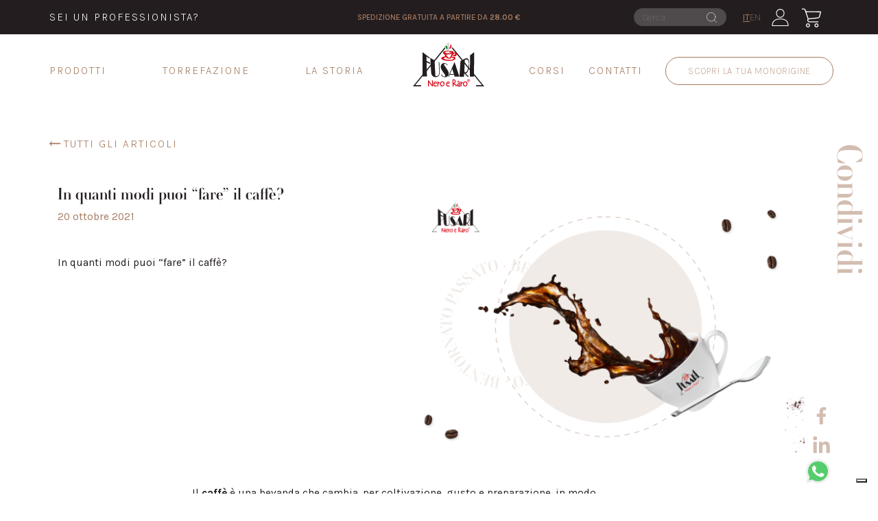

--- FILE ---
content_type: text/html; charset=UTF-8
request_url: https://www.caffefusari.it/it/blog/in-quanti-modi-puoi-fare-il-caffe-it
body_size: 35196
content:
<!DOCTYPE html>
<html lang="it">

<head>
    <meta charset="utf-8">
    <meta http-equiv="X-UA-Compatible" content="IE=edge">
    <meta name="viewport" content="width=device-width, initial-scale=1">

    <!-- CSRF Token -->
    <meta name="csrf-token" content="XNM5cr9edeXwNhxhm3n8M7M2TwHiOhhqiDzb4CKc">

            <link rel="apple-touch-icon" sizes="180x180"
            href="https://www.caffefusari.it/images/official-favicon.png">
        <link rel="icon" type="image/png" sizes="32x32"
            href="https://www.caffefusari.it/images/official-favicon.png">
        <link rel="icon" type="image/png" sizes="16x16"
            href="https://www.caffefusari.it/images/official-favicon.png">
    
    <title>In quanti modi puoi “fare” il caffè?</title>
    <meta name="description" content="In quanti modi puoi “fare” il caffè?">
    
    <meta property="og:url" content="https://www.caffefusari.it/it/blog/in-quanti-modi-puoi-fare-il-caffe-it">
    <meta property="og:title" content="In quanti modi puoi “fare” il caffè?">
    <meta property="og:description" content="Dall’espresso all’americano, al mondo esistono vari modi per preparare il caffè, come molti metodi alternativi per gustare una delle bevande più famose del mondo.">
    <meta property="og:type" content="website">
    <meta property="og:image" content="https://www.caffefusari.it//storage/2021/12/it-in-quanti-modi-puoi-fare-il-caffe_61c1a7e481e8e.png">
    <meta property="og:locale" content="it">
    <meta property="og:site_name" content="Caffè Fusari">
    
    <link rel="canonical" href="https://www.caffefusari.it/it/blog/in-quanti-modi-puoi-fare-il-caffe-it">
    
    <meta name="robots" content="all">
    
    <meta name="keywords" content="torrefazione,caffè,caffè artigianale,monorigini">
    
    <script type="text/javascript">
    const Ziggy = {"url":"https:\/\/www.caffefusari.it","port":null,"defaults":{},"routes":{"admin.dashboard":{"uri":"admin\/home","methods":["GET","HEAD"]},"admin.language":{"uri":"admin\/home\/{lang}","methods":["GET","HEAD"]},"admin.page-categories.index":{"uri":"admin\/page-categories","methods":["GET","HEAD"]},"admin.page-categories.store":{"uri":"admin\/page-categories","methods":["POST"]},"admin.page-categories.edit":{"uri":"admin\/page-categories\/{page_category}\/edit","methods":["GET","HEAD"]},"admin.page-categories.update":{"uri":"admin\/page-categories\/{page_category}","methods":["PUT","PATCH"]},"admin.page-categories.destroy":{"uri":"admin\/page-categories\/{page_category}","methods":["DELETE"]},"admin.page-categories.create":{"uri":"admin\/page-categories\/create\/{locale}\/{locale_group?}","methods":["GET","HEAD"]},"admin.pages.index":{"uri":"admin\/pages","methods":["GET","HEAD"]},"admin.pages.store":{"uri":"admin\/pages","methods":["POST"]},"admin.pages.edit":{"uri":"admin\/pages\/{page}\/edit","methods":["GET","HEAD"],"bindings":{"page":"id"}},"admin.pages.update":{"uri":"admin\/pages\/{page}","methods":["PUT","PATCH"],"bindings":{"page":"id"}},"admin.pages.destroy":{"uri":"admin\/pages\/{page}","methods":["DELETE"]},"admin.pages.create":{"uri":"admin\/pages\/create\/{locale}\/{locale_group?}","methods":["GET","HEAD"]},"admin.pages.clone":{"uri":"admin\/pages\/{id}\/clone","methods":["GET","HEAD"]},"admin.post-categories.index":{"uri":"admin\/post-categories","methods":["GET","HEAD"]},"admin.post-categories.create":{"uri":"admin\/post-categories\/create","methods":["GET","HEAD"]},"admin.post-categories.store":{"uri":"admin\/post-categories","methods":["POST"]},"admin.post-categories.edit":{"uri":"admin\/post-categories\/{post_category}\/edit","methods":["GET","HEAD"]},"admin.post-categories.update":{"uri":"admin\/post-categories\/{post_category}","methods":["PUT","PATCH"]},"admin.post-categories.destroy":{"uri":"admin\/post-categories\/{post_category}","methods":["DELETE"]},"admin.":{"uri":"admin","methods":["GET","HEAD"]},"admin.posts.index":{"uri":"admin\/posts","methods":["GET","HEAD"]},"admin.posts.create":{"uri":"admin\/posts\/create","methods":["GET","HEAD"]},"admin.posts.store":{"uri":"admin\/posts","methods":["POST"]},"admin.posts.edit":{"uri":"admin\/posts\/{post}\/edit","methods":["GET","HEAD"],"bindings":{"post":"id"}},"admin.posts.update":{"uri":"admin\/posts\/{post}","methods":["PUT","PATCH"],"bindings":{"post":"id"}},"admin.posts.destroy":{"uri":"admin\/posts\/{post}","methods":["DELETE"]},"admin.event-categories.index":{"uri":"admin\/event-categories","methods":["GET","HEAD"]},"admin.event-categories.create":{"uri":"admin\/event-categories\/create","methods":["GET","HEAD"]},"admin.event-categories.store":{"uri":"admin\/event-categories","methods":["POST"]},"admin.event-categories.edit":{"uri":"admin\/event-categories\/{event_category}\/edit","methods":["GET","HEAD"]},"admin.event-categories.update":{"uri":"admin\/event-categories\/{event_category}","methods":["PUT","PATCH"]},"admin.event-categories.destroy":{"uri":"admin\/event-categories\/{event_category}","methods":["DELETE"]},"admin.events.index":{"uri":"admin\/events","methods":["GET","HEAD"]},"admin.events.create":{"uri":"admin\/events\/create","methods":["GET","HEAD"]},"admin.events.store":{"uri":"admin\/events","methods":["POST"]},"admin.events.show":{"uri":"admin\/events\/{event}","methods":["GET","HEAD"],"bindings":{"event":"id"}},"admin.events.edit":{"uri":"admin\/events\/{event}\/edit","methods":["GET","HEAD"],"bindings":{"event":"id"}},"admin.events.update":{"uri":"admin\/events\/{event}","methods":["PUT","PATCH"],"bindings":{"event":"id"}},"admin.events.destroy":{"uri":"admin\/events\/{event}","methods":["DELETE"]},"admin.news-categories.index":{"uri":"admin\/news-categories","methods":["GET","HEAD"]},"admin.news-categories.store":{"uri":"admin\/news-categories","methods":["POST"]},"admin.news-categories.edit":{"uri":"admin\/news-categories\/{news_category}\/edit","methods":["GET","HEAD"]},"admin.news-categories.update":{"uri":"admin\/news-categories\/{news_category}","methods":["PUT","PATCH"]},"admin.news-categories.destroy":{"uri":"admin\/news-categories\/{news_category}","methods":["DELETE"]},"admin.news-categories.create":{"uri":"admin\/news-categories\/create\/{locale}\/{locale_group?}","methods":["GET","HEAD"]},"admin.news.index":{"uri":"admin\/news","methods":["GET","HEAD"]},"admin.news.store":{"uri":"admin\/news","methods":["POST"]},"admin.news.edit":{"uri":"admin\/news\/{news}\/edit","methods":["GET","HEAD"],"bindings":{"news":"id"}},"admin.news.update":{"uri":"admin\/news\/{news}","methods":["PUT","PATCH"],"bindings":{"news":"id"}},"admin.news.destroy":{"uri":"admin\/news\/{news}","methods":["DELETE"]},"admin.news.create":{"uri":"admin\/news\/create\/{locale}\/{locale_group?}","methods":["GET","HEAD"]},"admin.news.images":{"uri":"admin\/news\/{news}\/images","methods":["GET","HEAD"],"bindings":{"news":"id"}},"admin.faq-categories.index":{"uri":"admin\/faq-categories","methods":["GET","HEAD"]},"admin.faq-categories.store":{"uri":"admin\/faq-categories","methods":["POST"]},"admin.faq-categories.edit":{"uri":"admin\/faq-categories\/{faq_category}\/edit","methods":["GET","HEAD"]},"admin.faq-categories.update":{"uri":"admin\/faq-categories\/{faq_category}","methods":["PUT","PATCH"]},"admin.faq-categories.destroy":{"uri":"admin\/faq-categories\/{faq_category}","methods":["DELETE"]},"admin.faq-categories.create":{"uri":"admin\/faq-categories\/create\/{locale}\/{locale_group?}","methods":["GET","HEAD"]},"admin.faqs.index":{"uri":"admin\/faqs","methods":["GET","HEAD"]},"admin.faqs.store":{"uri":"admin\/faqs","methods":["POST"]},"admin.faqs.edit":{"uri":"admin\/faqs\/{faq}\/edit","methods":["GET","HEAD"],"bindings":{"faq":"id"}},"admin.faqs.update":{"uri":"admin\/faqs\/{faq}","methods":["PUT","PATCH"],"bindings":{"faq":"id"}},"admin.faqs.destroy":{"uri":"admin\/faqs\/{faq}","methods":["DELETE"]},"admin.faqs.create":{"uri":"admin\/faqs\/create\/{locale}\/{locale_group?}","methods":["GET","HEAD"]},"admin.faqs.clone":{"uri":"admin\/faqs\/{id}\/clone","methods":["GET","HEAD"]},"admin.sliders.index":{"uri":"admin\/sliders","methods":["GET","HEAD"]},"admin.sliders.create":{"uri":"admin\/sliders\/create","methods":["GET","HEAD"]},"admin.sliders.store":{"uri":"admin\/sliders","methods":["POST"]},"admin.sliders.edit":{"uri":"admin\/sliders\/{slider}\/edit","methods":["GET","HEAD"],"bindings":{"slider":"id"}},"admin.sliders.destroy":{"uri":"admin\/sliders\/{slider}","methods":["DELETE"]},"admin.sliders.slides":{"uri":"admin\/slides\/{slider}","methods":["GET","HEAD"],"bindings":{"slider":"id"}},"admin.sliders.new-slides":{"uri":"admin\/sliders\/new-slide\/{slider}","methods":["GET","HEAD"],"bindings":{"slider":"id"}},"admin.sliders.store-slides":{"uri":"admin\/sliders\/add-slide","methods":["POST"]},"admin.slider.edit-slide":{"uri":"admin\/slides\/{slide}\/edit\/{trad?}","methods":["GET","HEAD"],"bindings":{"slide":"id"}},"admin.slides.update":{"uri":"admin\/slides\/{slide}\/{trad?}","methods":["PUT"],"bindings":{"slide":"id"}},"admin.gallery-categories.index":{"uri":"admin\/gallery-categories","methods":["GET","HEAD"]},"admin.gallery-categories.create":{"uri":"admin\/gallery-categories\/create","methods":["GET","HEAD"]},"admin.gallery-categories.store":{"uri":"admin\/gallery-categories","methods":["POST"]},"admin.gallery-categories.edit":{"uri":"admin\/gallery-categories\/{gallery_category}\/edit","methods":["GET","HEAD"]},"admin.gallery-categories.update":{"uri":"admin\/gallery-categories\/{gallery_category}","methods":["PUT","PATCH"]},"admin.gallery-categories.destroy":{"uri":"admin\/gallery-categories\/{gallery_category}","methods":["DELETE"]},"admin.galleries.index":{"uri":"admin\/galleries","methods":["GET","HEAD"]},"admin.galleries.create":{"uri":"admin\/galleries\/create","methods":["GET","HEAD"]},"admin.galleries.store":{"uri":"admin\/galleries","methods":["POST"]},"admin.galleries.edit":{"uri":"admin\/galleries\/{gallery}\/edit","methods":["GET","HEAD"],"bindings":{"gallery":"id"}},"admin.galleries.update":{"uri":"admin\/galleries\/{gallery}","methods":["PUT","PATCH"],"bindings":{"gallery":"id"}},"admin.galleries.destroy":{"uri":"admin\/galleries\/{gallery}","methods":["DELETE"]},"admin.forms.index":{"uri":"admin\/forms","methods":["GET","HEAD"]},"admin.forms.create":{"uri":"admin\/forms\/create","methods":["GET","HEAD"]},"admin.forms.store":{"uri":"admin\/forms","methods":["POST"]},"admin.forms.edit":{"uri":"admin\/forms\/{form}\/edit","methods":["GET","HEAD"],"bindings":{"form":"id"}},"admin.forms.update":{"uri":"admin\/forms\/{form}","methods":["PUT","PATCH"]},"admin.forms.destroy":{"uri":"admin\/forms\/{form}","methods":["DELETE"]},"admin.landing-pages.index":{"uri":"admin\/landing-pages","methods":["GET","HEAD"]},"admin.landing-pages.create":{"uri":"admin\/landing-pages\/create","methods":["GET","HEAD"]},"admin.landing-pages.store":{"uri":"admin\/landing-pages","methods":["POST"]},"admin.landing-pages.edit":{"uri":"admin\/landing-pages\/{landing_page}\/edit","methods":["GET","HEAD"],"bindings":{"landing_page":"id"}},"admin.landing-pages.update":{"uri":"admin\/landing-pages\/{landing_page}","methods":["PUT","PATCH"],"bindings":{"landing_page":"id"}},"admin.landing-pages.destroy":{"uri":"admin\/landing-pages\/{landing_page}","methods":["DELETE"]},"admin.menus.index":{"uri":"admin\/menus","methods":["GET","HEAD"]},"admin.menus.edit":{"uri":"admin\/menus\/{menu}\/edit","methods":["GET","HEAD"],"bindings":{"menu":"id"}},"admin.menus.update":{"uri":"admin\/menus\/{menu}","methods":["PUT","PATCH"]},"admin.settings.edit":{"uri":"admin\/settings\/edit","methods":["GET","HEAD"]},"admin.settings.update":{"uri":"admin\/settings\/update\/{branding_id}\/{seo_id}","methods":["PUT"]},"admin.contact-settings.edit":{"uri":"admin\/contact-settings\/edit","methods":["GET","HEAD"]},"admin.contact-settings.update":{"uri":"admin\/contact-settings\/{id}","methods":["PUT"]},"admin.ecommerce-settings.edit":{"uri":"admin\/ecommerce-settings\/edit","methods":["GET","HEAD"]},"admin.ecommerce-settings.update":{"uri":"admin\/ecommerce-settings\/{id}","methods":["POST"]},"admin.ecommerce-countries.update":{"uri":"admin\/ecommerce-countries\/update","methods":["POST"]},"admin.redirections.index":{"uri":"admin\/redirections","methods":["GET","HEAD"]},"admin.redirections.create":{"uri":"admin\/redirections\/create","methods":["GET","HEAD"]},"admin.redirections.store":{"uri":"admin\/redirections","methods":["POST"]},"admin.redirections.edit":{"uri":"admin\/redirections\/{redirection}\/edit","methods":["GET","HEAD"],"bindings":{"redirection":"id"}},"admin.redirections.update":{"uri":"admin\/redirections\/{redirection}","methods":["PUT","PATCH"],"bindings":{"redirection":"id"}},"admin.redirections.destroy":{"uri":"admin\/redirections\/{redirection}","methods":["DELETE"]},"admin.contacts.index":{"uri":"admin\/contacts","methods":["GET","HEAD"]},"admin.contacts.show":{"uri":"admin\/contacts\/{contact}","methods":["GET","HEAD"],"bindings":{"contact":"id"}},"admin.families.index":{"uri":"admin\/families","methods":["GET","HEAD"]},"admin.families.store":{"uri":"admin\/families","methods":["POST"]},"admin.families.update":{"uri":"admin\/families\/{family}","methods":["PUT","PATCH"],"bindings":{"family":"id"}},"admin.families.destroy":{"uri":"admin\/families\/{family}","methods":["DELETE"]},"admin.families.create":{"uri":"admin\/families\/create\/{locale}","methods":["GET","HEAD"]},"admin.families.edit":{"uri":"admin\/families\/{family}\/edit\/{locale}","methods":["GET","HEAD"],"bindings":{"family":"id"}},"admin.categories.index":{"uri":"admin\/categories\/{family_id}","methods":["GET","HEAD"]},"admin.categories.create":{"uri":"admin\/categories\/{family_id}\/create\/{locale}","methods":["GET","HEAD"]},"admin.categories.store":{"uri":"admin\/categories\/store\/{family_id}","methods":["POST"]},"admin.categories.edit":{"uri":"admin\/categories\/{category}\/edit\/{family_id}\/{locale}","methods":["GET","HEAD"],"bindings":{"category":"id"}},"admin.categories.update":{"uri":"admin\/categories\/{category}\/update\/{family_id}","methods":["PUT"],"bindings":{"category":"id"}},"admin.categories.clone":{"uri":"admin\/categories\/{id}\/clone","methods":["GET","HEAD"]},"admin.subcategories.index":{"uri":"admin\/subcategories\/{category_id}","methods":["GET","HEAD"]},"admin.subcategories.create":{"uri":"admin\/subcategories\/{category_id}\/create\/{locale}","methods":["GET","HEAD"]},"admin.subcategories.store":{"uri":"admin\/subcategories\/store\/{category_id}","methods":["POST"]},"admin.subcategories.edit":{"uri":"admin\/subcategories\/{subcategory}\/edit\/{category_id}\/{locale}","methods":["GET","HEAD"],"bindings":{"subcategory":"id"}},"admin.subcategories.update":{"uri":"admin\/subcategories\/{subcategory}\/update\/{category_id}","methods":["PUT"],"bindings":{"subcategory":"id"}},"admin.subcategories.clone":{"uri":"admin\/subcategories\/{id}\/clone","methods":["GET","HEAD"]},"admin.items.index":{"uri":"admin\/items","methods":["GET","HEAD"]},"admin.items.store":{"uri":"admin\/items","methods":["POST"]},"admin.items.update":{"uri":"admin\/items\/{item}","methods":["PUT","PATCH"],"bindings":{"item":"id"}},"admin.items.destroy":{"uri":"admin\/items\/{item}","methods":["DELETE"]},"admin.items.create":{"uri":"admin\/items\/create\/{locale}","methods":["GET","HEAD"]},"admin.items.edit":{"uri":"admin\/items\/{item}\/edit\/{locale}","methods":["GET","HEAD"],"bindings":{"item":"id"}},"admin.items.clone":{"uri":"admin\/items\/{item}\/clone","methods":["GET","HEAD"]},"admin.items.related":{"uri":"admin\/items\/{item}\/related","methods":["GET","HEAD"]},"admin.items.related-store":{"uri":"admin\/items\/{item}\/related\/store","methods":["POST"]},"admin.items.related-remove":{"uri":"admin\/items\/{item_id}\/remove-related\/{related_id}","methods":["GET","HEAD"]},"admin.item.variants":{"uri":"admin\/items\/{item}\/variants","methods":["GET","HEAD"]},"admin.items.variants-store":{"uri":"admin\/items\/{item}\/variants\/store","methods":["POST"]},"admin.item-techs.index":{"uri":"admin\/items\/{item}\/techs","methods":["GET","HEAD"],"bindings":{"item":"id"}},"admin.item-tech.create":{"uri":"admin\/items\/{item}\/techs\/create","methods":["GET","HEAD"],"bindings":{"item":"id"}},"admin.item-tech.store":{"uri":"admin\/items\/{item}\/techs\/store","methods":["POST"],"bindings":{"item":"id"}},"admin.item-tech.edit":{"uri":"admin\/items\/{item}\/techs\/{itemTech}\/edit","methods":["GET","HEAD"],"bindings":{"item":"id","itemTech":"id"}},"admin.item-tech.update":{"uri":"admin\/items\/{item}\/techs\/{itemTech}\/update","methods":["PUT"],"bindings":{"item":"id","itemTech":"id"}},"admin.item-attachments.index":{"uri":"admin\/items\/{item}\/attachments","methods":["GET","HEAD"],"bindings":{"item":"id"}},"admin.item-attachment.create":{"uri":"admin\/items\/{item}\/attachments\/create","methods":["GET","HEAD"],"bindings":{"item":"id"}},"admin.item-attachment.store":{"uri":"admin\/items\/{item}\/attachments\/store","methods":["POST"],"bindings":{"item":"id"}},"admin.item-attachment.edit":{"uri":"admin\/items\/{item}\/attachments\/{itemAttachment}\/edit","methods":["GET","HEAD"],"bindings":{"item":"id","itemAttachment":"id"}},"admin.item-attachment.update":{"uri":"admin\/items\/{item}\/attachments\/{itemAttachment}\/update","methods":["PUT"],"bindings":{"item":"id","itemAttachment":"id"}},"admin.items.images":{"uri":"admin\/items\/{item}\/images","methods":["GET","HEAD"]},"admin.items.land-images":{"uri":"admin\/items\/{item}\/land-images","methods":["GET","HEAD"]},"admin.packaging-types.index":{"uri":"admin\/packaging-types","methods":["GET","HEAD"]},"admin.packaging-types.create":{"uri":"admin\/packaging-types\/create","methods":["GET","HEAD"]},"admin.packaging-types.store":{"uri":"admin\/packaging-types","methods":["POST"]},"admin.packaging-types.edit":{"uri":"admin\/packaging-types\/{packaging_type}\/edit","methods":["GET","HEAD"]},"admin.packaging-types.update":{"uri":"admin\/packaging-types\/{packaging_type}","methods":["PUT","PATCH"]},"admin.packaging-types.destroy":{"uri":"admin\/packaging-types\/{packaging_type}","methods":["DELETE"]},"admin.coupons.index":{"uri":"admin\/coupons","methods":["GET","HEAD"]},"admin.coupons.create":{"uri":"admin\/coupons\/create","methods":["GET","HEAD"]},"admin.coupons.store":{"uri":"admin\/coupons","methods":["POST"]},"admin.coupons.edit":{"uri":"admin\/coupons\/{coupon}\/edit","methods":["GET","HEAD"],"bindings":{"coupon":"id"}},"admin.coupons.update":{"uri":"admin\/coupons\/{coupon}","methods":["PUT","PATCH"],"bindings":{"coupon":"id"}},"admin.coupons.destroy":{"uri":"admin\/coupons\/{coupon}","methods":["DELETE"],"bindings":{"coupon":"id"}},"admin.coupons.applications":{"uri":"admin\/coupons\/{coupon}\/applications","methods":["GET","HEAD"],"bindings":{"coupon":"id"}},"admin.coupons.applicationadd":{"uri":"admin\/coupons\/{coupon}\/applicationadd","methods":["GET","HEAD"],"bindings":{"coupon":"id"}},"admin.coupons.applicationedit":{"uri":"admin\/coupons\/{coupon}\/applicationedit\/{application}","methods":["GET","HEAD"],"bindings":{"coupon":"id","application":"id"}},"admin.coupons.applicationstore":{"uri":"admin\/coupons\/{coupon}\/applicationstore","methods":["POST"],"bindings":{"coupon":"id"}},"admin.coupons.applicationupdate":{"uri":"admin\/coupons\/{coupon}\/applicationstore\/{application}","methods":["PUT"],"bindings":{"coupon":"id","application":"id"}},"admin.banners.index":{"uri":"admin\/banners","methods":["GET","HEAD"]},"admin.banners.create":{"uri":"admin\/banners\/create","methods":["GET","HEAD"]},"admin.banners.store":{"uri":"admin\/banners","methods":["POST"]},"admin.banners.edit":{"uri":"admin\/banners\/{banner}\/edit","methods":["GET","HEAD"]},"admin.banners.update":{"uri":"admin\/banners\/{banner}","methods":["PUT","PATCH"]},"admin.banners.destroy":{"uri":"admin\/banners\/{banner}","methods":["DELETE"]},"admin.banners.items":{"uri":"admin\/banners\/{banner}","methods":["GET","HEAD"],"bindings":{"banner":"id"}},"admin.banners.create-item":{"uri":"admin\/banners\/{banner}\/create-item","methods":["GET","HEAD"],"bindings":{"banner":"id"}},"admin.banners.edit-item":{"uri":"admin\/banners\/{bannertext}\/edit-item","methods":["GET","HEAD"]},"admin.banners.store-item":{"uri":"admin\/banners\/{banner}\/store-item","methods":["POST"],"bindings":{"banner":"id"}},"admin.banners.update-item":{"uri":"admin\/banners\/{banner}\/store-item\/{bannertext}","methods":["PUT"],"bindings":{"banner":"id"}},"admin.orders.index":{"uri":"admin\/orders","methods":["GET","HEAD"]},"admin.orders.create":{"uri":"admin\/orders\/create","methods":["GET","HEAD"]},"admin.orders.store":{"uri":"admin\/orders","methods":["POST"]},"admin.orders.show":{"uri":"admin\/orders\/{order}","methods":["GET","HEAD"],"bindings":{"order":"id"}},"admin.orders.edit":{"uri":"admin\/orders\/{order}\/edit","methods":["GET","HEAD"]},"admin.orders.update":{"uri":"admin\/orders\/{order}","methods":["PUT","PATCH"]},"admin.orders.destroy":{"uri":"admin\/orders\/{order}","methods":["DELETE"]},"admin.order.update-state":{"uri":"admin\/orders\/{id}\/{field}\/{value}","methods":["GET","HEAD"]},"admin.users.index":{"uri":"admin\/users","methods":["GET","HEAD"]},"admin.users.create":{"uri":"admin\/users\/create","methods":["GET","HEAD"]},"admin.users.store":{"uri":"admin\/users","methods":["POST"]},"admin.users.show":{"uri":"admin\/users\/{user}","methods":["GET","HEAD"],"bindings":{"user":"id"}},"admin.users.edit":{"uri":"admin\/users\/{user}\/edit","methods":["GET","HEAD"],"bindings":{"user":"id"}},"admin.users.update":{"uri":"admin\/users\/{user}","methods":["PUT","PATCH"],"bindings":{"user":"id"}},"admin.users.destroy":{"uri":"admin\/users\/{user}","methods":["DELETE"]},"admin.users.orders":{"uri":"admin\/users\/{user}\/orders","methods":["GET","HEAD"],"bindings":{"user":"id"}},"admin.pricelists.index":{"uri":"admin\/pricelists","methods":["GET","HEAD"]},"admin.pricelists.create":{"uri":"admin\/pricelists\/create","methods":["GET","HEAD"]},"admin.pricelists.store":{"uri":"admin\/pricelists","methods":["POST"]},"admin.pricelists.show":{"uri":"admin\/pricelists\/{pricelist}","methods":["GET","HEAD"]},"admin.pricelists.edit":{"uri":"admin\/pricelists\/{pricelist}\/edit","methods":["GET","HEAD"],"bindings":{"pricelist":"id"}},"admin.pricelists.update":{"uri":"admin\/pricelists\/{pricelist}","methods":["PUT","PATCH"]},"admin.pricelists.destroy":{"uri":"admin\/pricelists\/{pricelist}","methods":["DELETE"]},"admin.service-categories.index":{"uri":"admin\/service-categories","methods":["GET","HEAD"]},"admin.service-categories.create":{"uri":"admin\/service-categories\/create","methods":["GET","HEAD"]},"admin.service-categories.store":{"uri":"admin\/service-categories","methods":["POST"]},"admin.service-categories.show":{"uri":"admin\/service-categories\/{service_category}","methods":["GET","HEAD"]},"admin.service-categories.edit":{"uri":"admin\/service-categories\/{service_category}\/edit","methods":["GET","HEAD"]},"admin.service-categories.update":{"uri":"admin\/service-categories\/{service_category}","methods":["PUT","PATCH"]},"admin.service-categories.destroy":{"uri":"admin\/service-categories\/{service_category}","methods":["DELETE"]},"admin.services.index":{"uri":"admin\/services","methods":["GET","HEAD"]},"admin.services.create":{"uri":"admin\/services\/create","methods":["GET","HEAD"]},"admin.services.store":{"uri":"admin\/services","methods":["POST"]},"admin.services.show":{"uri":"admin\/services\/{service}","methods":["GET","HEAD"]},"admin.services.edit":{"uri":"admin\/services\/{service}\/edit","methods":["GET","HEAD"],"bindings":{"service":"id"}},"admin.services.update":{"uri":"admin\/services\/{service}","methods":["PUT","PATCH"],"bindings":{"service":"id"}},"admin.services.destroy":{"uri":"admin\/services\/{service}","methods":["DELETE"]},"admin.nations.index":{"uri":"admin\/nations","methods":["GET","HEAD"]},"admin.nations.create":{"uri":"admin\/nations\/create","methods":["GET","HEAD"]},"admin.nations.store":{"uri":"admin\/nations","methods":["POST"]},"admin.nations.edit":{"uri":"admin\/nations\/{nation}\/edit","methods":["GET","HEAD"],"bindings":{"nation":"id"}},"admin.nations.update":{"uri":"admin\/nations\/{nation}","methods":["PUT","PATCH"],"bindings":{"nation":"id"}},"admin.nations.destroy":{"uri":"admin\/nations\/{nation}","methods":["DELETE"]},"admin.nation.change-state":{"uri":"admin\/nation\/{id}\/change-state","methods":["GET","HEAD"]},"admin.variant-types.index":{"uri":"admin\/variant-types","methods":["GET","HEAD"]},"admin.variant-types.store":{"uri":"admin\/variant-types","methods":["POST"]},"admin.variant-types.update":{"uri":"admin\/variant-types\/{variant_type}","methods":["PUT","PATCH"]},"admin.variant-types.destroy":{"uri":"admin\/variant-types\/{variant_type}","methods":["DELETE"]},"admin.variant-types.create":{"uri":"admin\/variant-types\/create\/{locale}","methods":["GET","HEAD"]},"admin.variant-types.edit":{"uri":"admin\/variant-types\/{variant_type}\/edit\/{locale}","methods":["GET","HEAD"]},"admin.variants.index":{"uri":"admin\/variants\/{variant_type_id}","methods":["GET","HEAD"]},"admin.variants.create":{"uri":"admin\/variants\/{variant_type_id}\/create\/{locale}","methods":["GET","HEAD"]},"admin.variants.store":{"uri":"admin\/variants\/store\/{variant_type_id}","methods":["POST"]},"admin.variants.edit":{"uri":"admin\/variants\/{variant}\/edit\/{variant_type_id}\/{locale}","methods":["GET","HEAD"],"bindings":{"variant":"id"}},"admin.variants.update":{"uri":"admin\/variants\/{variant}\/update\/{variant_type_id}","methods":["PUT"],"bindings":{"variant":"id"}},"admin.reviews.index":{"uri":"admin\/reviews","methods":["GET","HEAD"]},"admin.reviews.store":{"uri":"admin\/reviews","methods":["POST"]},"admin.reviews.update":{"uri":"admin\/reviews\/{review}","methods":["PUT","PATCH"],"bindings":{"review":"id"}},"admin.reviews.destroy":{"uri":"admin\/reviews\/{review}","methods":["DELETE"]},"admin.reviews.create":{"uri":"admin\/reviews\/create\/{locale}","methods":["GET","HEAD"]},"admin.reviews.edit":{"uri":"admin\/reviews\/{review}\/edit\/{locale}","methods":["GET","HEAD"],"bindings":{"review":"id"}},"admin.links.index":{"uri":"admin\/links","methods":["GET","HEAD"]},"admin.links.create":{"uri":"admin\/links\/create","methods":["GET","HEAD"]},"admin.links.store":{"uri":"admin\/links","methods":["POST"]},"admin.links.edit":{"uri":"admin\/links\/{link}\/edit","methods":["GET","HEAD"],"bindings":{"link":"id"}},"admin.links.update":{"uri":"admin\/links\/{link}","methods":["PUT","PATCH"],"bindings":{"link":"id"}},"admin.links.destroy":{"uri":"admin\/links\/{link}","methods":["DELETE"]},"admin.giftcards.create":{"uri":"admin\/gift-card","methods":["GET","HEAD"]},"admin.giftcards.store":{"uri":"admin\/gift-card","methods":["POST"]},"admin.login":{"uri":"admin\/login","methods":["POST"]},"admin.logout":{"uri":"admin\/logout","methods":["GET","HEAD"]},"admin.password.reset":{"uri":"admin\/password\/reset\/{token}","methods":["GET","HEAD"]},"admin.password.update":{"uri":"admin\/password\/reset","methods":["POST"]},"admin.password.request":{"uri":"admin\/password\/reset","methods":["GET","HEAD"]},"admin.password.email":{"uri":"admin\/password\/email","methods":["POST"]},"admin-api.pages.index":{"uri":"admin-api\/pages","methods":["GET","HEAD"]},"admin-api.pages.update-state":{"uri":"admin-api\/pages\/{id}\/status","methods":["PUT"]},"admin-api.pages.delete":{"uri":"admin-api\/pages\/{id}","methods":["DELETE"]},"admin-api.pages.attachment-delete":{"uri":"admin-api\/page-attachment\/{id}","methods":["DELETE"]},"admin-api.pages.img-delete":{"uri":"admin-api\/page-image\/{id}","methods":["PUT"]},"admin-api.page-categories.index":{"uri":"admin-api\/page-categories","methods":["GET","HEAD"]},"admin-api.page-categories.store":{"uri":"admin-api\/page-categories","methods":["POST"]},"admin-api.page-categories.reorder":{"uri":"admin-api\/page-categories\/reorder","methods":["POST"]},"admin-api.page-categories.delete":{"uri":"admin-api\/page-categories\/{id}","methods":["DELETE"]},"admin-api.posts.index":{"uri":"admin-api\/posts","methods":["GET","HEAD"]},"admin-api.posts.show":{"uri":"admin-api\/posts\/{id}","methods":["GET","HEAD"]},"admin-api.posts.update-state":{"uri":"admin-api\/posts\/{id}\/status","methods":["PUT"]},"admin-api.posts.delete":{"uri":"admin-api\/posts\/{id}","methods":["DELETE"]},"admin-api.posts.attachment-delete":{"uri":"admin-api\/post-attachment\/{id}","methods":["DELETE"]},"admin-api.posts.img-delete":{"uri":"admin-api\/post-image\/{id}","methods":["PUT"]},"admin-api.posts.reorder":{"uri":"admin-api\/posts\/reorder","methods":["POST"]},"admin-api.posts.remove-related":{"uri":"admin-api\/posts\/remove-related\/{id}","methods":["POST"]},"admin-api.posts.add-related":{"uri":"admin-api\/posts\/add-related\/{id}","methods":["POST"]},"admin-api.post-categories.index":{"uri":"admin-api\/post-categories","methods":["GET","HEAD"]},"admin-api.post-categories.store":{"uri":"admin-api\/post-categories","methods":["POST"]},"admin-api.post-categories.reorder":{"uri":"admin-api\/post-categories\/reorder","methods":["POST"]},"admin-api.post-categories.delete":{"uri":"admin-api\/post-categories\/{id}","methods":["DELETE"]},"admin-api.events.index":{"uri":"admin-api\/events","methods":["GET","HEAD"]},"admin-api.events.update-state":{"uri":"admin-api\/events\/{id}\/status","methods":["PUT"]},"admin-api.events.delete":{"uri":"admin-api\/events\/{id}","methods":["DELETE"]},"admin-api.events.attachment-delete":{"uri":"admin-api\/event-attachment\/{id}","methods":["DELETE"]},"admin-api.events.img-delete":{"uri":"admin-api\/events-image\/{id}","methods":["PUT"]},"admin-api.event-categories.index":{"uri":"admin-api\/event-categories","methods":["GET","HEAD"]},"admin-api.event-categories.reorder":{"uri":"admin-api\/event-categories\/reorder","methods":["POST"]},"admin-api.event-categories.delete":{"uri":"admin-api\/event-categories\/{id}","methods":["DELETE"]},"admin-api.news.show":{"uri":"admin-api\/news","methods":["GET","HEAD"]},"admin-api.news.update-state":{"uri":"admin-api\/news\/{id}\/status","methods":["PUT"]},"admin-api.news.delete":{"uri":"admin-api\/news\/{id}","methods":["DELETE"]},"admin-api.news.attachment-delete":{"uri":"admin-api\/news-attachment\/{id}","methods":["DELETE"]},"admin-api.news.img-delete":{"uri":"admin-api\/news-image\/{id}","methods":["PUT"]},"admin-api.news.remove-image":{"uri":"admin-api\/news\/remove-image\/{id}","methods":["POST"]},"admin-api.news.add-image":{"uri":"admin-api\/news\/add-image\/{id}","methods":["POST"]},"admin-api.news.images-reorder":{"uri":"admin-api\/news\/images-reorder\/{id}","methods":["POST"]},"admin-api.news-categories.index":{"uri":"admin-api\/news-categories","methods":["GET","HEAD"]},"admin-api.news-categories.store":{"uri":"admin-api\/news-categories","methods":["POST"]},"admin-api.news-categories.reorder":{"uri":"admin-api\/news-categories\/reorder","methods":["POST"]},"admin-api.news-categories.delete":{"uri":"admin-api\/news-categories\/{id}","methods":["DELETE"]},"admin-api.faqs.index":{"uri":"admin-api\/faqs","methods":["GET","HEAD"]},"admin-api.faqs.upadte-state":{"uri":"admin-api\/faqs\/{id}\/status","methods":["PUT"]},"admin-api.faqs.delete":{"uri":"admin-api\/faqs\/{id}","methods":["DELETE"]},"admin-api.faq-categories.index":{"uri":"admin-api\/faq-categories","methods":["GET","HEAD"]},"admin-api.faq-categories.store":{"uri":"admin-api\/faq-categories","methods":["POST"]},"admin-api.faq-categories.reorder":{"uri":"admin-api\/faq-categories\/reorder","methods":["POST"]},"admin-api.faq-categories.delete":{"uri":"admin-api\/faq-categories\/{id}","methods":["DELETE"]},"admin-api.gallery-categories.index":{"uri":"admin-api\/gallery-categories","methods":["GET","HEAD"]},"admin-api.gallery-categories.store":{"uri":"admin-api\/gallery-categories","methods":["POST"]},"admin-api.gallery-categories.reorder":{"uri":"admin-api\/gallery-categories\/reorder","methods":["POST"]},"admin-api.gallery-categories.delete":{"uri":"admin-api\/gallery-categories\/{id}","methods":["DELETE"]},"admin-api.galleries.index":{"uri":"admin-api\/galleries","methods":["GET","HEAD"]},"admin-api.galleries.update-state":{"uri":"admin-api\/galleries\/{id}\/status","methods":["PUT"]},"admin-api.galleries.delete":{"uri":"admin-api\/galleries\/{id}","methods":["DELETE"]},"admin-api.galleries.img-delete":{"uri":"admin-api\/galleries-image\/{id}","methods":["PUT"]},"admin-api.galleries-medias.index":{"uri":"admin-api\/galleries\/{gallery_id}\/medias","methods":["GET","HEAD"]},"admin-api.galleries-medias.reorder":{"uri":"admin-api\/galleries\/{parent_id}\/reorder","methods":["POST"]},"admin-api.galleries-medias.delete":{"uri":"admin-api\/galleries\/media\/{id}","methods":["DELETE"]},"admin-api.galleries-medias.img-delete":{"uri":"admin-api\/galleries\/media-image\/{id}","methods":["PUT"]},"admin-api.sliders.index":{"uri":"admin-api\/sliders","methods":["GET","HEAD"]},"admin-api.sliders.reorder":{"uri":"admin-api\/sliders\/reorder","methods":["POST"]},"admin-api.sliders.update":{"uri":"admin-api\/sliders\/{id}","methods":["PUT"]},"admin-api.sliders.delete":{"uri":"admin-api\/sliders\/{id}","methods":["DELETE"]},"admin-api.sliders.update-state":{"uri":"admin-api\/sliders\/{id}\/status","methods":["PUT"]},"admin-api.sliders-slides.index":{"uri":"admin-api\/sliders\/{slider_id}\/slides","methods":["GET","HEAD"]},"admin-api.sliders-slides.reorder":{"uri":"admin-api\/sliders\/{parent_id}\/reorder","methods":["POST"]},"admin-api.sliders-slides.delete":{"uri":"admin-api\/sliders\/slide\/{id}","methods":["DELETE"]},"admin-api.slides.img-delete":{"uri":"admin-api\/slide-image\/{id}","methods":["PUT"]},"admin-api.forms.index":{"uri":"admin-api\/forms","methods":["GET","HEAD"]},"admin-api.forms.delete":{"uri":"admin-api\/forms\/{id}","methods":["DELETE"]},"admin-api.forms.show":{"uri":"admin-api\/forms\/{id}","methods":["GET","HEAD"]},"admin-api.forms.save":{"uri":"admin-api\/forms","methods":["POST"]},"admin-api.landing-pages.index":{"uri":"admin-api\/landing-pages","methods":["GET","HEAD"]},"admin-api.landing-pages.update-state":{"uri":"admin-api\/landing-pages\/{id}\/status","methods":["PUT"]},"admin-api.landing-pages.delete":{"uri":"admin-api\/landing-pages\/{id}","methods":["DELETE"]},"admin-api.landing-pages.img-delete":{"uri":"admin-api\/landing-page-image\/{id}","methods":["PUT"]},"admin-api.menus.resources":{"uri":"admin-api\/menus\/resources","methods":["GET","HEAD"]},"admin-api.menus.index":{"uri":"admin-api\/menus\/{menu_id}","methods":["GET","HEAD"]},"admin-api.menus.delete":{"uri":"admin-api\/menus\/{id}","methods":["DELETE"]},"admin-api.menus.save":{"uri":"admin-api\/menus","methods":["POST"]},"admin-api.menus.update":{"uri":"admin-api\/menus\/{id}","methods":["PUT"]},"admin-api.banners.update-state":{"uri":"admin-api\/banners\/{id}\/status","methods":["PUT"]},"admin-api.banneritem.update-state":{"uri":"admin-api\/banneritem\/{id}\/status","methods":["PUT"]},"admin-api.banneritem.delete":{"uri":"admin-api\/banneritem\/{id}","methods":["DELETE"]},"admin-api.redirections.index":{"uri":"admin-api\/redirections","methods":["GET","HEAD"]},"admin-api.redirections.delete":{"uri":"admin-api\/redirections\/{id}","methods":["DELETE"]},"admin-api.redirections.reorder":{"uri":"admin-api\/redirections\/reorder","methods":["POST"]},"admin-api.social-settings.create":{"uri":"admin-api\/social-settings","methods":["POST"]},"admin-api.social-settings.delete":{"uri":"admin-api\/social-settings\/{id}","methods":["DELETE"]},"admin-api.ecommerce-settings.delete":{"uri":"admin-api\/ecommerce-settings\/{id}","methods":["DELETE"]},"admin-api.ecommerce-countries.delete":{"uri":"admin-api\/ecommerce-countries\/{id}","methods":["DELETE"]},"admin-api.families.index":{"uri":"admin-api\/families","methods":["GET","HEAD"]},"admin-api.families.update-state":{"uri":"admin-api\/families\/{id}\/status","methods":["PUT"]},"admin-api.families.reorder":{"uri":"admin-api\/families\/reorder","methods":["POST"]},"admin-api.families.img-delete":{"uri":"admin-api\/family-image\/{id}","methods":["PUT"]},"admin-api.families.delete":{"uri":"admin-api\/families\/{id}","methods":["DELETE"]},"admin-api.packaging-types.index":{"uri":"admin-api\/packaging-types","methods":["GET","HEAD"]},"admin-api.packaging-types.reorder":{"uri":"admin-api\/packaging-types\/reorder","methods":["POST"]},"admin-api.packaging-types.delete":{"uri":"admin-api\/packaging-types\/{id}","methods":["DELETE"]},"admin-api.categories.index":{"uri":"admin-api\/categories","methods":["GET","HEAD"]},"admin-api.categories.update-state":{"uri":"admin-api\/categories\/{id}\/status","methods":["PUT"]},"admin-api.categories.reorder":{"uri":"admin-api\/categories\/reorder","methods":["POST"]},"admin-api.categories.img-delete":{"uri":"admin-api\/category-image\/{id}","methods":["PUT"]},"admin-api.categories.delete":{"uri":"admin-api\/categories\/{id}","methods":["DELETE"]},"admin-api.subcategories.index":{"uri":"admin-api\/subcategories","methods":["GET","HEAD"]},"admin-api.subcategories.update-state":{"uri":"admin-api\/subcategories\/{id}\/status","methods":["PUT"]},"admin-api.subcategories.reorder":{"uri":"admin-api\/subcategories\/reorder","methods":["POST"]},"admin-api.subcategories.img-delete":{"uri":"admin-api\/subcategory-image\/{id}","methods":["PUT"]},"admin-api.subcategories.delete":{"uri":"admin-api\/subcategories\/{id}","methods":["DELETE"]},"admin-api.items.index":{"uri":"admin-api\/items","methods":["GET","HEAD"]},"admin-api.items.show":{"uri":"admin-api\/items\/{id}","methods":["GET","HEAD"]},"admin-api.items.reorder":{"uri":"admin-api\/items\/reorder","methods":["POST"]},"admin-api.items.delete":{"uri":"admin-api\/items\/{id}","methods":["DELETE"]},"admin-api.items.update-state":{"uri":"admin-api\/items\/{id}\/status","methods":["PUT"]},"admin-api.items.remove-related":{"uri":"admin-api\/items\/remove-related\/{id}","methods":["POST"]},"admin-api.items.add-related":{"uri":"admin-api\/items\/add-related\/{id}","methods":["POST"]},"admin-api.items.remove-image":{"uri":"admin-api\/items\/remove-image\/{id}","methods":["POST"]},"admin-api.items.add-image":{"uri":"admin-api\/items\/add-image\/{id}","methods":["POST"]},"admin-api.items.images-reorder":{"uri":"admin-api\/items\/images-reorder\/{id}","methods":["POST"]},"admin-api.items.add-color":{"uri":"admin-api\/items\/add-color\/{id}","methods":["POST"]},"admin-api.items.remove-color":{"uri":"admin-api\/items\/remove-color\/{id}","methods":["POST"]},"admin-api.item-techs.delete":{"uri":"admin-api\/item-techs\/{id}","methods":["DELETE"]},"admin-api.items.img-delete":{"uri":"admin-api\/item-image\/{id}","methods":["PUT"]},"admin-api.item-attachments.delete":{"uri":"admin-api\/item-attachments\/{id}","methods":["DELETE"]},"admin-api.item-variant.delete":{"uri":"admin-api\/item\/{item_id}\/variant\/{variant_id}\/delete","methods":["DELETE"]},"admin-api.items.remove-land-image":{"uri":"admin-api\/items\/remove-land-image\/{id}","methods":["POST"]},"admin-api.items.add-land-image":{"uri":"admin-api\/items\/add-land-image\/{id}","methods":["POST"]},"admin-api.items.land-images-reorder":{"uri":"admin-api\/items\/images-land-reorder\/{id}","methods":["POST"]},"admin-api.coupons.index":{"uri":"admin-api\/coupons","methods":["GET","HEAD"]},"admin-api.coupons.delete":{"uri":"admin-api\/coupons\/{id}","methods":["DELETE"]},"admin-api.coupons.update-state":{"uri":"admin-api\/coupons\/{id}\/status","methods":["PUT"]},"admin-api.orders.index":{"uri":"admin-api\/orders","methods":["GET","HEAD"]},"admin-api.users.index":{"uri":"admin-api\/users","methods":["GET","HEAD"]},"admin-api.users.delete":{"uri":"admin-api\/users\/{id}","methods":["DELETE"]},"admin-api.users.update-state":{"uri":"admin-api\/users\/{id}\/status","methods":["PUT"]},"admin-api.pricelists.delete":{"uri":"admin-api\/pricelists\/{id}","methods":["DELETE"]},"admin-api.pricelists.show":{"uri":"admin-api\/pricelists\/{id}","methods":["GET","HEAD"]},"admin-api.pricelists.save":{"uri":"admin-api\/pricelist","methods":["POST"]},"admin-api.pricelist.users":{"uri":"admin-api\/pricelist-get-users","methods":["GET","HEAD"]},"admin-api.pricelist.families":{"uri":"admin-api\/pricelist-get-families","methods":["GET","HEAD"]},"admin-api.pricelist.categories":{"uri":"admin-api\/pricelist-get-categories","methods":["GET","HEAD"]},"admin-api.pricelist.item":{"uri":"admin-api\/pricelist-get-items","methods":["GET","HEAD"]},"admin-api.services.index":{"uri":"admin-api\/services","methods":["GET","HEAD"]},"admin-api.services.update-state":{"uri":"admin-api\/services\/{id}\/status","methods":["PUT"]},"admin-api.services.delete":{"uri":"admin-api\/services\/{id}","methods":["DELETE"]},"admin-api.services.attachment-delete":{"uri":"admin-api\/services-attachment\/{id}","methods":["DELETE"]},"admin-api.services.img-delete":{"uri":"admin-api\/services-image\/{id}","methods":["PUT"]},"admin-api.service-categories.index":{"uri":"admin-api\/service-categories","methods":["GET","HEAD"]},"admin-api.service-categories.store":{"uri":"admin-api\/service-categories","methods":["POST"]},"admin-api.service-categories.reorder":{"uri":"admin-api\/service-categories\/reorder","methods":["POST"]},"admin-api.service-categories.delete":{"uri":"admin-api\/service-categories\/{id}","methods":["DELETE"]},"admin-api.variant-types.update-state":{"uri":"admin-api\/variant-types\/{id}\/status","methods":["PUT"]},"admin-api.variant-types.delete":{"uri":"admin-api\/variant-types\/{id}","methods":["DELETE"]},"admin-api.variants.update-state":{"uri":"admin-api\/variants\/{id}\/status","methods":["PUT"]},"admin-api.variants.delete":{"uri":"admin-api\/variants\/{id}","methods":["DELETE"]},"admin-api.links.delete":{"uri":"admin-api\/links\/{id}","methods":["DELETE"]},"contact":{"uri":"api\/contact","methods":["POST"]},"address.edit":{"uri":"api\/edit-address","methods":["POST"]},"address.add":{"uri":"api\/add-address","methods":["POST"]},"landingpasticcerie":{"uri":"it\/torrefazione-caffe-artigianale-per-pasticcerie","methods":["GET","HEAD"]},"quiz.start":{"uri":"it\/quiz\/start","methods":["GET","HEAD"]},"quiz.do":{"uri":"it\/quiz\/questions","methods":["POST"]},"homepage":{"uri":"it","methods":["GET","HEAD"]},"login":{"uri":"it\/login","methods":["GET","HEAD"]},"logout":{"uri":"it\/logout","methods":["GET","HEAD"]},"register":{"uri":"it\/register","methods":["GET","HEAD"]},"password.request":{"uri":"it\/password\/reset","methods":["GET","HEAD"]},"password.email":{"uri":"it\/password\/email","methods":["POST"]},"password.reset":{"uri":"it\/password\/reset\/{token}","methods":["GET","HEAD"]},"password.update":{"uri":"it\/password\/reset","methods":["POST"]},"cart.list":{"uri":"it\/cart","methods":["GET","HEAD"]},"cart.add":{"uri":"it\/cart-add","methods":["POST"]},"catalogue.monorigini":{"uri":"it\/monorigini-50-specialty-coffee-more-it","methods":["GET","HEAD"]},"catalogue.list":{"uri":"it\/prodotti","methods":["GET","HEAD"]},"catalogue.pro":{"uri":"it\/prodotti\/professionisti","methods":["GET","HEAD"]},"catalogue.index":{"uri":"it\/prodotti\/{family}","methods":["GET","HEAD"]},"catalogue.view":{"uri":"it\/prodotto\/{item}","methods":["GET","HEAD"]},"catalogue.search":{"uri":"it\/ricerca","methods":["GET","HEAD"]},"catalogue.add-wishlist":{"uri":"it\/inwish\/{id}","methods":["POST"]},"catalogue.remove-wishlist":{"uri":"it\/outwish\/{id}","methods":["GET","HEAD"]},"catalogue.toggle-wishlist":{"uri":"it\/toggle-wish\/{id}","methods":["POST"]},"blog.index":{"uri":"it\/blog","methods":["GET","HEAD"]},"blog.view":{"uri":"it\/blog\/{permalink}","methods":["GET","HEAD"]},"user.dashboard":{"uri":"it\/account\/dashboard","methods":["GET","HEAD"]},"user.data":{"uri":"it\/account\/data","methods":["GET","HEAD"]},"user.update-data":{"uri":"it\/account\/data","methods":["PUT"]},"user.ship-addresses":{"uri":"it\/account\/ship-addresses","methods":["GET","HEAD"]},"user.invoice-addresses":{"uri":"it\/account\/invoice-addresses","methods":["GET","HEAD"]},"user.create-address":{"uri":"it\/account\/new-address","methods":["POST"]},"user.create-ship-address":{"uri":"it\/account\/new-ship-address","methods":["GET","HEAD"]},"user.create-invoice-address":{"uri":"it\/account\/new-invoice-address","methods":["GET","HEAD"]},"user.ship-address":{"uri":"it\/account\/ship-address\/{id}","methods":["GET","HEAD"]},"user.invoice-address":{"uri":"it\/account\/invoice-address\/{id}","methods":["GET","HEAD"]},"user.update-ship-address":{"uri":"it\/account\/ship-address\/{id}","methods":["PUT"]},"user.update-invoice-address":{"uri":"it\/account\/invoice-address\/{id}","methods":["PUT"]},"user.delete-ship-address":{"uri":"it\/account\/delete-ship-address\/{id}","methods":["GET","HEAD"]},"user.delete-invoice-address":{"uri":"it\/account\/delete-invoice-address\/{id}","methods":["GET","HEAD"]},"user.orders":{"uri":"it\/account\/orders","methods":["GET","HEAD"]},"user.reorder":{"uri":"it\/account\/reorder\/{id}","methods":["GET","HEAD"]},"user.unsubscribe":{"uri":"it\/account\/unsubscribe\/{email}","methods":["GET","HEAD"]},"user.do-unsubscribe":{"uri":"it\/account\/unsubscribe\/{email}","methods":["POST"]},"order.repay":{"uri":"it\/cart\/repay\/{ordine}\/{payment}","methods":["GET","HEAD"],"bindings":{"ordine":"id","payment":"id"}},"user.wishlist":{"uri":"it\/account\/wishlist","methods":["GET","HEAD"]},"contacts.view":{"uri":"it\/contatti","methods":["GET","HEAD"]},"contacts.post":{"uri":"it\/contatti","methods":["POST"]},"landing.register":{"uri":"it\/landing-50-speciality-coffee","methods":["POST"]},"newsletter.subscribe":{"uri":"it\/newsletter\/subscribe","methods":["POST"]},"cart.view":{"uri":"it\/carrello","methods":["GET","HEAD"]},"cart.change":{"uri":"it\/cart-op\/{row_id}\/{qty}","methods":["GET","HEAD"]},"cart.remove":{"uri":"it\/cart-op\/{row_id}","methods":["GET","HEAD"]},"cart.precheckout":{"uri":"it\/carrello\/pre-checkout","methods":["POST"]},"cart.check_coupon":{"uri":"it\/cart\/check-coupon","methods":["POST"]},"cart.checkout":{"uri":"it\/cart\/checkout","methods":["POST"]},"cart.setcheckout":{"uri":"it\/cart\/check-checkout","methods":["POST"]},"paypal.payment":{"uri":"it\/cart\/paypal-payment\/{id}","methods":["GET","HEAD"]},"stripe.payment":{"uri":"it\/cart\/stripe-payment\/{id}","methods":["GET","HEAD"]},"payment.approved":{"uri":"it\/cart\/approved\/{id}","methods":["GET","HEAD"]},"payment.not-approved":{"uri":"it\/cart\/not-approved\/{id}","methods":["GET","HEAD"]},"cart.confirmed":{"uri":"it\/cart\/confirmed\/{id}","methods":["GET","HEAD"]},"cart.failed":{"uri":"it\/cart\/failed\/{id}","methods":["GET","HEAD"]},"cart.notify":{"uri":"it\/cart\/notify\/{id}","methods":["POST"]},"paypal.express":{"uri":"it\/cart\/paypal-checkout-done","methods":["POST"]},"cart.change-gift":{"uri":"it\/cart\/change-gift","methods":["POST"]},"review.create":{"uri":"it\/lascia-recensione\/{order}\/{email}","methods":["GET","HEAD"]},"review.post":{"uri":"it\/lascia-recensione\/{order}\/{email}","methods":["POST"]},"course.register":{"uri":"it\/iscrizione-corso","methods":["GET","HEAD"]},"course.do-register":{"uri":"it\/iscrizione-corso","methods":["POST"]},"pages.view":{"uri":"it\/{permalink}","methods":["GET","HEAD"]}}};

    !function(t,r){"object"==typeof exports&&"undefined"!=typeof module?module.exports=r():"function"==typeof define&&define.amd?define(r):(t||self).route=r()}(this,function(){function t(t,r){for(var e=0;e<r.length;e++){var n=r[e];n.enumerable=n.enumerable||!1,n.configurable=!0,"value"in n&&(n.writable=!0),Object.defineProperty(t,n.key,n)}}function r(r,e,n){return e&&t(r.prototype,e),n&&t(r,n),Object.defineProperty(r,"prototype",{writable:!1}),r}function e(){return e=Object.assign?Object.assign.bind():function(t){for(var r=1;r<arguments.length;r++){var e=arguments[r];for(var n in e)Object.prototype.hasOwnProperty.call(e,n)&&(t[n]=e[n])}return t},e.apply(this,arguments)}function n(t){return n=Object.setPrototypeOf?Object.getPrototypeOf.bind():function(t){return t.__proto__||Object.getPrototypeOf(t)},n(t)}function o(t,r){return o=Object.setPrototypeOf?Object.setPrototypeOf.bind():function(t,r){return t.__proto__=r,t},o(t,r)}function i(){if("undefined"==typeof Reflect||!Reflect.construct)return!1;if(Reflect.construct.sham)return!1;if("function"==typeof Proxy)return!0;try{return Boolean.prototype.valueOf.call(Reflect.construct(Boolean,[],function(){})),!0}catch(t){return!1}}function u(t,r,e){return u=i()?Reflect.construct.bind():function(t,r,e){var n=[null];n.push.apply(n,r);var i=new(Function.bind.apply(t,n));return e&&o(i,e.prototype),i},u.apply(null,arguments)}function f(t){var r="function"==typeof Map?new Map:void 0;return f=function(t){if(null===t||-1===Function.toString.call(t).indexOf("[native code]"))return t;if("function"!=typeof t)throw new TypeError("Super expression must either be null or a function");if(void 0!==r){if(r.has(t))return r.get(t);r.set(t,e)}function e(){return u(t,arguments,n(this).constructor)}return e.prototype=Object.create(t.prototype,{constructor:{value:e,enumerable:!1,writable:!0,configurable:!0}}),o(e,t)},f(t)}var a=String.prototype.replace,c=/%20/g,l="RFC3986",s={default:l,formatters:{RFC1738:function(t){return a.call(t,c,"+")},RFC3986:function(t){return String(t)}},RFC1738:"RFC1738",RFC3986:l},v=Object.prototype.hasOwnProperty,p=Array.isArray,y=function(){for(var t=[],r=0;r<256;++r)t.push("%"+((r<16?"0":"")+r.toString(16)).toUpperCase());return t}(),d=function(t,r){for(var e=r&&r.plainObjects?Object.create(null):{},n=0;n<t.length;++n)void 0!==t[n]&&(e[n]=t[n]);return e},b={arrayToObject:d,assign:function(t,r){return Object.keys(r).reduce(function(t,e){return t[e]=r[e],t},t)},combine:function(t,r){return[].concat(t,r)},compact:function(t){for(var r=[{obj:{o:t},prop:"o"}],e=[],n=0;n<r.length;++n)for(var o=r[n],i=o.obj[o.prop],u=Object.keys(i),f=0;f<u.length;++f){var a=u[f],c=i[a];"object"==typeof c&&null!==c&&-1===e.indexOf(c)&&(r.push({obj:i,prop:a}),e.push(c))}return function(t){for(;t.length>1;){var r=t.pop(),e=r.obj[r.prop];if(p(e)){for(var n=[],o=0;o<e.length;++o)void 0!==e[o]&&n.push(e[o]);r.obj[r.prop]=n}}}(r),t},decode:function(t,r,e){var n=t.replace(/\+/g," ");if("iso-8859-1"===e)return n.replace(/%[0-9a-f]{2}/gi,unescape);try{return decodeURIComponent(n)}catch(t){return n}},encode:function(t,r,e,n,o){if(0===t.length)return t;var i=t;if("symbol"==typeof t?i=Symbol.prototype.toString.call(t):"string"!=typeof t&&(i=String(t)),"iso-8859-1"===e)return escape(i).replace(/%u[0-9a-f]{4}/gi,function(t){return"%26%23"+parseInt(t.slice(2),16)+"%3B"});for(var u="",f=0;f<i.length;++f){var a=i.charCodeAt(f);45===a||46===a||95===a||126===a||a>=48&&a<=57||a>=65&&a<=90||a>=97&&a<=122||o===s.RFC1738&&(40===a||41===a)?u+=i.charAt(f):a<128?u+=y[a]:a<2048?u+=y[192|a>>6]+y[128|63&a]:a<55296||a>=57344?u+=y[224|a>>12]+y[128|a>>6&63]+y[128|63&a]:(a=65536+((1023&a)<<10|1023&i.charCodeAt(f+=1)),u+=y[240|a>>18]+y[128|a>>12&63]+y[128|a>>6&63]+y[128|63&a])}return u},isBuffer:function(t){return!(!t||"object"!=typeof t||!(t.constructor&&t.constructor.isBuffer&&t.constructor.isBuffer(t)))},isRegExp:function(t){return"[object RegExp]"===Object.prototype.toString.call(t)},maybeMap:function(t,r){if(p(t)){for(var e=[],n=0;n<t.length;n+=1)e.push(r(t[n]));return e}return r(t)},merge:function t(r,e,n){if(!e)return r;if("object"!=typeof e){if(p(r))r.push(e);else{if(!r||"object"!=typeof r)return[r,e];(n&&(n.plainObjects||n.allowPrototypes)||!v.call(Object.prototype,e))&&(r[e]=!0)}return r}if(!r||"object"!=typeof r)return[r].concat(e);var o=r;return p(r)&&!p(e)&&(o=d(r,n)),p(r)&&p(e)?(e.forEach(function(e,o){if(v.call(r,o)){var i=r[o];i&&"object"==typeof i&&e&&"object"==typeof e?r[o]=t(i,e,n):r.push(e)}else r[o]=e}),r):Object.keys(e).reduce(function(r,o){var i=e[o];return r[o]=v.call(r,o)?t(r[o],i,n):i,r},o)}},h=Object.prototype.hasOwnProperty,m={brackets:function(t){return t+"[]"},comma:"comma",indices:function(t,r){return t+"["+r+"]"},repeat:function(t){return t}},g=Array.isArray,j=String.prototype.split,w=Array.prototype.push,O=function(t,r){w.apply(t,g(r)?r:[r])},E=Date.prototype.toISOString,R=s.default,S={addQueryPrefix:!1,allowDots:!1,charset:"utf-8",charsetSentinel:!1,delimiter:"&",encode:!0,encoder:b.encode,encodeValuesOnly:!1,format:R,formatter:s.formatters[R],indices:!1,serializeDate:function(t){return E.call(t)},skipNulls:!1,strictNullHandling:!1},T=function t(r,e,n,o,i,u,f,a,c,l,s,v,p,y){var d,h=r;if("function"==typeof f?h=f(e,h):h instanceof Date?h=l(h):"comma"===n&&g(h)&&(h=b.maybeMap(h,function(t){return t instanceof Date?l(t):t})),null===h){if(o)return u&&!p?u(e,S.encoder,y,"key",s):e;h=""}if("string"==typeof(d=h)||"number"==typeof d||"boolean"==typeof d||"symbol"==typeof d||"bigint"==typeof d||b.isBuffer(h)){if(u){var m=p?e:u(e,S.encoder,y,"key",s);if("comma"===n&&p){for(var w=j.call(String(h),","),E="",R=0;R<w.length;++R)E+=(0===R?"":",")+v(u(w[R],S.encoder,y,"value",s));return[v(m)+"="+E]}return[v(m)+"="+v(u(h,S.encoder,y,"value",s))]}return[v(e)+"="+v(String(h))]}var T,k=[];if(void 0===h)return k;if("comma"===n&&g(h))T=[{value:h.length>0?h.join(",")||null:void 0}];else if(g(f))T=f;else{var x=Object.keys(h);T=a?x.sort(a):x}for(var N=0;N<T.length;++N){var C=T[N],D="object"==typeof C&&void 0!==C.value?C.value:h[C];if(!i||null!==D){var F=g(h)?"function"==typeof n?n(e,C):e:e+(c?"."+C:"["+C+"]");O(k,t(D,F,n,o,i,u,f,a,c,l,s,v,p,y))}}return k},k=Object.prototype.hasOwnProperty,x=Array.isArray,N={allowDots:!1,allowPrototypes:!1,arrayLimit:20,charset:"utf-8",charsetSentinel:!1,comma:!1,decoder:b.decode,delimiter:"&",depth:5,ignoreQueryPrefix:!1,interpretNumericEntities:!1,parameterLimit:1e3,parseArrays:!0,plainObjects:!1,strictNullHandling:!1},C=function(t){return t.replace(/&#(\d+);/g,function(t,r){return String.fromCharCode(parseInt(r,10))})},D=function(t,r){return t&&"string"==typeof t&&r.comma&&t.indexOf(",")>-1?t.split(","):t},F=function(t,r,e,n){if(t){var o=e.allowDots?t.replace(/\.([^.[]+)/g,"[$1]"):t,i=/(\[[^[\]]*])/g,u=e.depth>0&&/(\[[^[\]]*])/.exec(o),f=u?o.slice(0,u.index):o,a=[];if(f){if(!e.plainObjects&&k.call(Object.prototype,f)&&!e.allowPrototypes)return;a.push(f)}for(var c=0;e.depth>0&&null!==(u=i.exec(o))&&c<e.depth;){if(c+=1,!e.plainObjects&&k.call(Object.prototype,u[1].slice(1,-1))&&!e.allowPrototypes)return;a.push(u[1])}return u&&a.push("["+o.slice(u.index)+"]"),function(t,r,e,n){for(var o=n?r:D(r,e),i=t.length-1;i>=0;--i){var u,f=t[i];if("[]"===f&&e.parseArrays)u=[].concat(o);else{u=e.plainObjects?Object.create(null):{};var a="["===f.charAt(0)&&"]"===f.charAt(f.length-1)?f.slice(1,-1):f,c=parseInt(a,10);e.parseArrays||""!==a?!isNaN(c)&&f!==a&&String(c)===a&&c>=0&&e.parseArrays&&c<=e.arrayLimit?(u=[])[c]=o:"__proto__"!==a&&(u[a]=o):u={0:o}}o=u}return o}(a,r,e,n)}},$=function(t,r){var e=function(t){if(!t)return N;if(null!=t.decoder&&"function"!=typeof t.decoder)throw new TypeError("Decoder has to be a function.");if(void 0!==t.charset&&"utf-8"!==t.charset&&"iso-8859-1"!==t.charset)throw new TypeError("The charset option must be either utf-8, iso-8859-1, or undefined");return{allowDots:void 0===t.allowDots?N.allowDots:!!t.allowDots,allowPrototypes:"boolean"==typeof t.allowPrototypes?t.allowPrototypes:N.allowPrototypes,arrayLimit:"number"==typeof t.arrayLimit?t.arrayLimit:N.arrayLimit,charset:void 0===t.charset?N.charset:t.charset,charsetSentinel:"boolean"==typeof t.charsetSentinel?t.charsetSentinel:N.charsetSentinel,comma:"boolean"==typeof t.comma?t.comma:N.comma,decoder:"function"==typeof t.decoder?t.decoder:N.decoder,delimiter:"string"==typeof t.delimiter||b.isRegExp(t.delimiter)?t.delimiter:N.delimiter,depth:"number"==typeof t.depth||!1===t.depth?+t.depth:N.depth,ignoreQueryPrefix:!0===t.ignoreQueryPrefix,interpretNumericEntities:"boolean"==typeof t.interpretNumericEntities?t.interpretNumericEntities:N.interpretNumericEntities,parameterLimit:"number"==typeof t.parameterLimit?t.parameterLimit:N.parameterLimit,parseArrays:!1!==t.parseArrays,plainObjects:"boolean"==typeof t.plainObjects?t.plainObjects:N.plainObjects,strictNullHandling:"boolean"==typeof t.strictNullHandling?t.strictNullHandling:N.strictNullHandling}}(r);if(""===t||null==t)return e.plainObjects?Object.create(null):{};for(var n="string"==typeof t?function(t,r){var e,n={},o=(r.ignoreQueryPrefix?t.replace(/^\?/,""):t).split(r.delimiter,Infinity===r.parameterLimit?void 0:r.parameterLimit),i=-1,u=r.charset;if(r.charsetSentinel)for(e=0;e<o.length;++e)0===o[e].indexOf("utf8=")&&("utf8=%E2%9C%93"===o[e]?u="utf-8":"utf8=%26%2310003%3B"===o[e]&&(u="iso-8859-1"),i=e,e=o.length);for(e=0;e<o.length;++e)if(e!==i){var f,a,c=o[e],l=c.indexOf("]="),s=-1===l?c.indexOf("="):l+1;-1===s?(f=r.decoder(c,N.decoder,u,"key"),a=r.strictNullHandling?null:""):(f=r.decoder(c.slice(0,s),N.decoder,u,"key"),a=b.maybeMap(D(c.slice(s+1),r),function(t){return r.decoder(t,N.decoder,u,"value")})),a&&r.interpretNumericEntities&&"iso-8859-1"===u&&(a=C(a)),c.indexOf("[]=")>-1&&(a=x(a)?[a]:a),n[f]=k.call(n,f)?b.combine(n[f],a):a}return n}(t,e):t,o=e.plainObjects?Object.create(null):{},i=Object.keys(n),u=0;u<i.length;++u){var f=i[u],a=F(f,n[f],e,"string"==typeof t);o=b.merge(o,a,e)}return b.compact(o)},A=/*#__PURE__*/function(){function t(t,r,e){var n,o;this.name=t,this.definition=r,this.bindings=null!=(n=r.bindings)?n:{},this.wheres=null!=(o=r.wheres)?o:{},this.config=e}var e=t.prototype;return e.matchesUrl=function(t){var r=this;if(!this.definition.methods.includes("GET"))return!1;var e=this.template.replace(/(\/?){([^}?]*)(\??)}/g,function(t,e,n,o){var i,u="(?<"+n+">"+((null==(i=r.wheres[n])?void 0:i.replace(/(^\^)|(\$$)/g,""))||"[^/?]+")+")";return o?"("+e+u+")?":""+e+u}).replace(/^\w+:\/\//,""),n=t.replace(/^\w+:\/\//,"").split("?"),o=n[0],i=n[1],u=new RegExp("^"+e+"/?$").exec(o);return!!u&&{params:u.groups,query:$(i)}},e.compile=function(t){var r=this,e=this.parameterSegments;return e.length?this.template.replace(/{([^}?]+)(\??)}/g,function(n,o,i){var u,f,a;if(!i&&[null,void 0].includes(t[o]))throw new Error("Ziggy error: '"+o+"' parameter is required for route '"+r.name+"'.");if(e[e.length-1].name===o&&".*"===r.wheres[o])return encodeURIComponent(null!=(a=t[o])?a:"").replace(/%2F/g,"/");if(r.wheres[o]&&!new RegExp("^"+(i?"("+r.wheres[o]+")?":r.wheres[o])+"$").test(null!=(u=t[o])?u:""))throw new Error("Ziggy error: '"+o+"' parameter does not match required format '"+r.wheres[o]+"' for route '"+r.name+"'.");return encodeURIComponent(null!=(f=t[o])?f:"")}).replace(/\/+$/,""):this.template},r(t,[{key:"template",get:function(){return((this.config.absolute?this.definition.domain?""+this.config.url.match(/^\w+:\/\//)[0]+this.definition.domain+(this.config.port?":"+this.config.port:""):this.config.url:"")+"/"+this.definition.uri).replace(/\/+$/,"")}},{key:"parameterSegments",get:function(){var t,r;return null!=(t=null==(r=this.template.match(/{[^}?]+\??}/g))?void 0:r.map(function(t){return{name:t.replace(/{|\??}/g,""),required:!/\?}$/.test(t)}}))?t:[]}}]),t}(),P=/*#__PURE__*/function(t){var n,i;function u(r,n,o,i){var u;if(void 0===o&&(o=!0),(u=t.call(this)||this).t=null!=i?i:"undefined"!=typeof Ziggy?Ziggy:null==globalThis?void 0:globalThis.Ziggy,u.t=e({},u.t,{absolute:o}),r){if(!u.t.routes[r])throw new Error("Ziggy error: route '"+r+"' is not in the route list.");u.i=new A(r,u.t.routes[r],u.t),u.u=u.l(n)}return u}i=t,(n=u).prototype=Object.create(i.prototype),n.prototype.constructor=n,o(n,i);var f=u.prototype;return f.toString=function(){var t=this,r=Object.keys(this.u).filter(function(r){return!t.i.parameterSegments.some(function(t){return t.name===r})}).filter(function(t){return"_query"!==t}).reduce(function(r,n){var o;return e({},r,((o={})[n]=t.u[n],o))},{});return this.i.compile(this.u)+function(t,r){var e,n=t,o=function(t){if(!t)return S;if(null!=t.encoder&&"function"!=typeof t.encoder)throw new TypeError("Encoder has to be a function.");var r=t.charset||S.charset;if(void 0!==t.charset&&"utf-8"!==t.charset&&"iso-8859-1"!==t.charset)throw new TypeError("The charset option must be either utf-8, iso-8859-1, or undefined");var e=s.default;if(void 0!==t.format){if(!h.call(s.formatters,t.format))throw new TypeError("Unknown format option provided.");e=t.format}var n=s.formatters[e],o=S.filter;return("function"==typeof t.filter||g(t.filter))&&(o=t.filter),{addQueryPrefix:"boolean"==typeof t.addQueryPrefix?t.addQueryPrefix:S.addQueryPrefix,allowDots:void 0===t.allowDots?S.allowDots:!!t.allowDots,charset:r,charsetSentinel:"boolean"==typeof t.charsetSentinel?t.charsetSentinel:S.charsetSentinel,delimiter:void 0===t.delimiter?S.delimiter:t.delimiter,encode:"boolean"==typeof t.encode?t.encode:S.encode,encoder:"function"==typeof t.encoder?t.encoder:S.encoder,encodeValuesOnly:"boolean"==typeof t.encodeValuesOnly?t.encodeValuesOnly:S.encodeValuesOnly,filter:o,format:e,formatter:n,serializeDate:"function"==typeof t.serializeDate?t.serializeDate:S.serializeDate,skipNulls:"boolean"==typeof t.skipNulls?t.skipNulls:S.skipNulls,sort:"function"==typeof t.sort?t.sort:null,strictNullHandling:"boolean"==typeof t.strictNullHandling?t.strictNullHandling:S.strictNullHandling}}(r);"function"==typeof o.filter?n=(0,o.filter)("",n):g(o.filter)&&(e=o.filter);var i=[];if("object"!=typeof n||null===n)return"";var u=m[r&&r.arrayFormat in m?r.arrayFormat:r&&"indices"in r?r.indices?"indices":"repeat":"indices"];e||(e=Object.keys(n)),o.sort&&e.sort(o.sort);for(var f=0;f<e.length;++f){var a=e[f];o.skipNulls&&null===n[a]||O(i,T(n[a],a,u,o.strictNullHandling,o.skipNulls,o.encode?o.encoder:null,o.filter,o.sort,o.allowDots,o.serializeDate,o.format,o.formatter,o.encodeValuesOnly,o.charset))}var c=i.join(o.delimiter),l=!0===o.addQueryPrefix?"?":"";return o.charsetSentinel&&(l+="iso-8859-1"===o.charset?"utf8=%26%2310003%3B&":"utf8=%E2%9C%93&"),c.length>0?l+c:""}(e({},r,this.u._query),{addQueryPrefix:!0,arrayFormat:"indices",encodeValuesOnly:!0,skipNulls:!0,encoder:function(t,r){return"boolean"==typeof t?Number(t):r(t)}})},f.v=function(t){var r=this;t?this.t.absolute&&t.startsWith("/")&&(t=this.p().host+t):t=this.h();var n={},o=Object.entries(this.t.routes).find(function(e){return n=new A(e[0],e[1],r.t).matchesUrl(t)})||[void 0,void 0];return e({name:o[0]},n,{route:o[1]})},f.h=function(){var t=this.p(),r=t.pathname,e=t.search;return(this.t.absolute?t.host+r:r.replace(this.t.url.replace(/^\w*:\/\/[^/]+/,""),"").replace(/^\/+/,"/"))+e},f.current=function(t,r){var n=this.v(),o=n.name,i=n.params,u=n.query,f=n.route;if(!t)return o;var a=new RegExp("^"+t.replace(/\./g,"\\.").replace(/\*/g,".*")+"$").test(o);if([null,void 0].includes(r)||!a)return a;var c=new A(o,f,this.t);r=this.l(r,c);var l=e({},i,u);return!(!Object.values(r).every(function(t){return!t})||Object.values(l).some(function(t){return void 0!==t}))||Object.entries(r).every(function(t){return l[t[0]]==t[1]})},f.p=function(){var t,r,e,n,o,i,u="undefined"!=typeof window?window.location:{},f=u.host,a=u.pathname,c=u.search;return{host:null!=(t=null==(r=this.t.location)?void 0:r.host)?t:void 0===f?"":f,pathname:null!=(e=null==(n=this.t.location)?void 0:n.pathname)?e:void 0===a?"":a,search:null!=(o=null==(i=this.t.location)?void 0:i.search)?o:void 0===c?"":c}},f.has=function(t){return Object.keys(this.t.routes).includes(t)},f.l=function(t,r){var n=this;void 0===t&&(t={}),void 0===r&&(r=this.i),null!=t||(t={}),t=["string","number"].includes(typeof t)?[t]:t;var o=r.parameterSegments.filter(function(t){return!n.t.defaults[t.name]});if(Array.isArray(t))t=t.reduce(function(t,r,n){var i,u;return e({},t,o[n]?((i={})[o[n].name]=r,i):"object"==typeof r?r:((u={})[r]="",u))},{});else if(1===o.length&&!t[o[0].name]&&(t.hasOwnProperty(Object.values(r.bindings)[0])||t.hasOwnProperty("id"))){var i;(i={})[o[0].name]=t,t=i}return e({},this.m(r),this.g(t,r))},f.m=function(t){var r=this;return t.parameterSegments.filter(function(t){return r.t.defaults[t.name]}).reduce(function(t,n,o){var i,u=n.name;return e({},t,((i={})[u]=r.t.defaults[u],i))},{})},f.g=function(t,r){var n=r.bindings,o=r.parameterSegments;return Object.entries(t).reduce(function(t,r){var i,u,f=r[0],a=r[1];if(!a||"object"!=typeof a||Array.isArray(a)||!o.some(function(t){return t.name===f}))return e({},t,((u={})[f]=a,u));if(!a.hasOwnProperty(n[f])){if(!a.hasOwnProperty("id"))throw new Error("Ziggy error: object passed as '"+f+"' parameter is missing route model binding key '"+n[f]+"'.");n[f]="id"}return e({},t,((i={})[f]=a[n[f]],i))},{})},f.valueOf=function(){return this.toString()},f.check=function(t){return this.has(t)},r(u,[{key:"params",get:function(){var t=this.v();return e({},t.params,t.query)}}]),u}(/*#__PURE__*/f(String));return function(t,r,e,n){var o=new P(t,r,e,n);return t?o.toString():o}});

</script>
            <script type="text/javascript">
            var _iub = _iub || [];
            _iub.csConfiguration = {
                "askConsentAtCookiePolicyUpdate": true,
                "countryDetection": true,
                "enableFadp": true,
                "enableLgpd": true,
                "enableTcf": true,
                "enableUspr": true,
                "googleAdditionalConsentMode": true,
                "lgpdAppliesGlobally": false,
                "perPurposeConsent": true,
                "siteId": 500492,
                "whitelabel": false,
                "cookiePolicyId": 7799021,
                "lang": "it",
                "banner": {
                    "acceptButtonDisplay": true,
                    "closeButtonDisplay": false,
                    "customizeButtonDisplay": true,
                    "explicitWithdrawal": true,
                    "listPurposes": true,
                    "ownerName": "www.caffefusari.it",
                    "position": "float-bottom-center",
                    "rejectButtonDisplay": true,
                    "showPurposesToggles": true,
                    "showTotalNumberOfProviders": true
                }
            };
        </script>
        <script type="text/javascript" src="//cs.iubenda.com/sync/500492.js"></script>
        <script type="text/javascript" src="//cdn.iubenda.com/cs/tcf/stub-v2.js"></script>
        <script type="text/javascript" src="//cdn.iubenda.com/cs/tcf/safe-tcf-v2.js"></script>
        <script type="text/javascript" src="//cdn.iubenda.com/cs/gpp/stub.js"></script>
        <script type="text/javascript" src="//cdn.iubenda.com/cs/iubenda_cs.js" charset="UTF-8" async></script>

        <script type="text/javascript">
            var _iub = _iub || [];
            _iub.csConfiguration = {
                "askConsentAtCookiePolicyUpdate": true,
                "countryDetection": true,
                "enableFadp": true,
                "enableLgpd": true,
                "enableTcf": true,
                "enableUspr": true,
                "googleAdditionalConsentMode": true,
                "lgpdAppliesGlobally": false,
                "perPurposeConsent": true,
                "siteId": 500492,
                "whitelabel": false,
                "cookiePolicyId": 7799021,
                "lang": "it",
                "banner": {
                    "acceptButtonDisplay": true,
                    "closeButtonDisplay": false,
                    "customizeButtonDisplay": true,
                    "explicitWithdrawal": true,
                    "listPurposes": true,
                    "ownerName": "www.caffefusari.it",
                    "position": "float-bottom-center",
                    "rejectButtonDisplay": true,
                    "showPurposesToggles": true,
                    "showTotalNumberOfProviders": true
                }
            };
        </script>
        <script type="text/javascript" src="//cs.iubenda.com/sync/500492.js"></script>
        <script type="text/javascript" src="//cdn.iubenda.com/cs/tcf/stub-v2.js"></script>
        <script type="text/javascript" src="//cdn.iubenda.com/cs/tcf/safe-tcf-v2.js"></script>
        <script type="text/javascript" src="//cdn.iubenda.com/cs/gpp/stub.js"></script>
        <script type="text/javascript" src="//cdn.iubenda.com/cs/iubenda_cs.js" charset="UTF-8" async></script>
    
    <!-- Fonts -->
    <link rel="preconnect" href="https://fonts.gstatic.com">
    <link rel="preload" as="style" onload="this.onload=null; this.rel='stylesheet';"
        href="https://fonts.googleapis.com/css2?family=Karla:wght@200;300;400;500;600;700;800&display=swap"
        crossorigin="anonymous">

    <link rel="preconnect" href="https://use.typekit.net">
    <link rel="preload" as="style" onload="this.onload=null; this.rel='stylesheet';"
        href="https://use.typekit.net/tkn2aqr.css?display=swap" crossorigin="anonymous">

    <!-- Styles -->
                <link href="/css/homepage_critical.min.css" rel="stylesheet">
        <link rel="preload" href="/css/app.css?id=4ac813ea48947ca220987e47475896a9" as="style" onload="this.onload=null;this.rel='stylesheet'">
        <noscript>
            <link rel="stylesheet" href="/css/app.css?id=4ac813ea48947ca220987e47475896a9">
        </noscript>
        <style>
        img {
            max-width: 100%;
        }
    </style>


    <!-- Yandex.Metrika counter -->
    
    <!-- /Yandex.Metrika counter -->


            <!-- Global site tag (gtag.js) - Google Analytics -->
        <script async src="https://www.googletagmanager.com/gtag/js?id=G-GY85VS4JP8"></script>
        <script async>
            window.dataLayer = window.dataLayer || [];

            function gtag() {
                dataLayer.push(arguments);
            }
            // gtag("consent", "default", {
            //     ad_storage: "denied",
            //     analytics_storage: "denied",
            //     wait_for_update: 2000 // milliseconds
            // });
            // Improve ad click measurement quality (optional)
            gtag('set', 'url_passthrough', true);
            // Further redact your ads data (optional)
            gtag("set", "ads_data_redaction", true);
            gtag('js', new Date());
            gtag('config', 'G-GY85VS4JP8', {
                'anonymize_ip': true,
                            });
            // gtag('config', 'AW-352642919');
        </script>
    
            <!-- Facebook Pixel Code -->
        <script  type="text/plain" class="_iub_cs_activate">
            !function(f,b,e,v,n,t,s)
            {if(f.fbq)return;n=f.fbq=function(){n.callMethod?
            n.callMethod.apply(n,arguments):n.queue.push(arguments)};
            if(!f._fbq)f._fbq=n;n.push=n;n.loaded=!0;n.version='2.0';
            n.queue=[];t=b.createElement(e);t.async=!0;
            t.src=v;s=b.getElementsByTagName(e)[0];
            s.parentNode.insertBefore(t,s)}(window,document,'script',
            'https://connect.facebook.net/en_US/fbevents.js');
            fbq('init', '779942225959939');
            fbq('track', 'PageView');
    </script>
        <noscript type="text/plain" class="_iub_cs_activate"><img height="1" width="1"
                src="https://www.facebook.com/tr?id=779942225959939&ev=PageView&noscript=1" /></noscript>
        <!-- End Facebook Pixel Code -->
        <meta name="facebook-domain-verification" content="ihskawznbxmnuxj9q3le2auvkc9etv" />
    <meta name="google-site-verification" content="U3kGWyirv2bqMlhDWLokijhLUsMZlWXfebqz8fbWZ6I" />


</head>

<body>
    <!-- Google Tag Manager -->
    <script>
        (function(w, d, s, l, i) {
            w[l] = w[l] || [];
            w[l].push({
                'gtm.start': new Date().getTime(),
                event: 'gtm.js'
            });
            var f = d.getElementsByTagName(s)[0],
                j = d.createElement(s),
                dl = l != 'dataLayer' ? '&l=' + l : '';
            j.async = true;
            j.src =
                'https://www.googletagmanager.com/gtm.js?id=' + i + dl;
            f.parentNode.insertBefore(j, f);
        })(window, document, 'script', 'dataLayer', 'GTM-TG5KKHW');
    </script>
    <!-- End Google Tag Manager -->

    <!-- Google Tag Manager (noscript) -->
    <noscript><iframe src="https://www.googletagmanager.com/ns.html?id=GTM-TG5KKHW" height="0" width="0"
            style="display:none;visibility:hidden"></iframe></noscript>
    <!-- End Google Tag Manager (noscript) -->



    <main>
        <div id="js--trigger-sticky-menu" class="trigger-sticky"></div>
                <section class="preheader d-flex row justify-content-beetween g-0 d-lg-none">
    <div class="d-lg-flex align-items-center">
        <div class="position-relative w-100 d-flex justify-content-between align-items-center px-6">
                            <p class="fc--white fw--light text-center text--xs text-uppercase mt-2">Spedizione gratuita a partire da
                    <b>28.00 &euro;</b></p>
                </p>
                    </div>
    </div>
</section>



<header id="js--header" class="header variant-dark blog-article w-100 d-none d-lg-block">
    <section class="preheader d-flex flex-row justify-content-between g-0 px-6">
        <div class="align-self-center flex-1 links position-relative">
            <div class="link position-relative align-self-center"><a
                    class="position-relative d-block text--md text-uppercase fc--white text-decoration-none"
                    data-title="Sei un professionista?"
                    href="https://www.caffefusari.it/it/prodotti/professionisti">Sei un professionista?</a>
            </div>
        </div>
        <div class="align-self-center flex-1" style="flex-grow: 2">
                            <p class="fc--light-brown fw--medium text-center text--xs text-uppercase align-self-center mx-2">
                    Spedizione gratuita a partire da <b>28.00 &euro;</b>
                </p>
                    </div>
        <div class="position-relative flex-1 d-flex justify-content-end align-self-center">
            <div class="text-decoration-none me-2 d-inline-block align-self-center">
                <div class="header-search-bar">
                    <form action="https://www.caffefusari.it/it/ricerca" method="get" class="form-template--search">
                        <div class="container px-2 d-flex">
                            <input id="js--search-input" class="text--sm fw--light fc--white me-5 p-1" name='term'
                                autocomplete="off" type="text" placeholder="Cerca nel sito">
                            <button class="d-flex align-items-center" type="submit"
                                 onclick="gtag('event', 'search', {search_term:document.getElementById('js--search-input').value});" >
                                <svg class="svg-search" width="15" height="15" xmlns="http://www.w3.org/2000/svg"
                                    viewBox="0 0 38.04 38.04">
                                    <path
                                        style="fill:none;stroke:#000000;stroke-linecap:round;stroke-linejoin:round;stroke-width:1.5px;"
                                        d="M33,16.85A16.1,16.1,0,1,1,16.85.75h0A16.1,16.1,0,0,1,33,16.85Z" />
                                    <path
                                        style="fill:none;stroke:#000000;stroke-linecap:round;stroke-linejoin:round;stroke-width:1.5px;"
                                        d="M37,37l-8.76-8.76" />
                                </svg>
                            </button>
                        </div>
                    </form>
                </div>
                
            </div>
            
            <div class="d-flex flex-row gap-2 mx-3">
                                    <a class="link-border-none d-flex align-items-center  text--sm text-uppercase fc--light-brown  fc--light-brown text-decoration-underline "
                        href="https://www.caffefusari.it/it/blog/in-quanti-modi-puoi-fare-il-caffe-it">IT</a>
                                    <a class="link-border-none d-flex align-items-center    text--sm text-uppercase fc--light-brown  lang-opacity text-decoration-none "
                        href="https://www.caffefusari.it/en/blog/in-quanti-modi-puoi-fare-il-caffe-it">EN</a>
                            </div>
                            <a class="text-decoration-none align-self-center" href="https://www.caffefusari.it/it/login" id="register-link-id"
                    title="Registrazione/Accesso">
                    
                    <svg class="svg-cart" width="25" height="25" xmlns="http://www.w3.org/2000/svg"
                        viewBox="0 0 450.39 450.39" aria-labelledby="register-link-id">
                        <defs>
                            <style>
                                .a {
                                    fill: #ffffff;
                                }
                            </style>
                        </defs>
                        <path class="a"
                            d="M387.47,302.93C350.29,271,295.69,254.79,225.2,254.79S100.1,271,62.92,302.92c-36.82,31.64-55.5,78-55.5,137.8a9.65,9.65,0,0,0,9.64,9.64H433.33a9.65,9.65,0,0,0,9.64-9.64C443,380.92,424.3,334.57,387.47,302.93ZM26.73,431.08l.64-8.64C31,373.45,49.88,336,83.45,311c33-24.53,80.73-37,141.75-37s108.7,12.44,141.74,37C400.51,336,419.38,373.45,423,422.44l.64,8.64Z" />
                        <path class="a"
                            d="M225.2,0C162.89,0,115.91,48,115.91,111.67c0,65.79,49,119.31,109.29,119.31s109.28-53.52,109.28-119.31C334.48,48,287.5,0,225.2,0Zm0,211.67c-49.64,0-90-44.87-90-100,0-25.73,9-49.2,25.45-66.08S200,19.31,225.2,19.31c51.3,0,90,39.71,90,92.36C315.2,166.83,274.83,211.7,225.2,211.7Z" />
                    </svg>
                </a>
            
            <a class="text-decoration-none d-inline-block ms-2 align-self-center" href="https://www.caffefusari.it/it/carrello"
                title="Il tuo carrello">
                <div class="js--lottie-cart lottie-cart" data-json="https://www.caffefusari.it/images/json/cart-fusari.json">
                    <div class="js--counter lottie-cart--counter">
                        0
                    </div>
                </div>
            </a>
        </div>
    </section>
    <div class="d-lg-flex align-items-center">
        <div class="links position-relative w-100 d-flex justify-content-between align-items-center px-6">
            
            <div class="link position-relative ">
                <a class="position-relative d-block text-uppercase text-decoration-none text--md"
                    data-title="Prodotti" href="https://www.caffefusari.it/it/prodotti">
                    Prodotti                </a>
            </div>
            <div class="link position-relative ">
                <a class="position-relative d-block text-uppercase text-decoration-none text--md"
                    data-title="Torrefazione"
                    href="https://www.caffefusari.it/it/torrefazione">
                    Torrefazione                </a>
                
            </div>
            <div class="link position-relative ">
                <a class="position-relative d-block text-uppercase text-decoration-none text--md"
                    data-title="La storia"
                    href="https://www.caffefusari.it/it/fusari-caffe">
                    La storia                </a>
            </div>
        </div>
        <a href="https://www.caffefusari.it/it" class="logo text-decoration-none" title="home">
            <img class="d-block w-100" width="150" height="90"
                                src="https://www.caffefusari.it/images/svg/logo-black.svg"                 alt="Caffè Fusari">
        </a>
        <div class="links position-relative w-100 d-flex justify-content-around align-items-center px-5">
            <div class="link position-relative ">
                <a class="position-relative d-block text-uppercase text-decoration-none text--md"
                    data-title="Corsi"
                    href="https://www.caffefusari.it/it/corsi-di-caffetteria">
                    Corsi                </a>
            </div>
            
            <div class="link position-relative ">
                <a class="position-relative d-block text-uppercase text-decoration-none text--md"
                    data-title="Contatti" href="https://www.caffefusari.it/it/contatti">
                    Contatti                </a>
            </div>
            <div class="position-relative ">
                <a class="btn btn-outline-light position-relative d-block text-decoration-none text--sm"
                    href="https://www.caffefusari.it/it/quiz/start">
                    Scopri la tua monorigine
                </a>
            </div>
        </div>
    </div>
</header>

<div class="js--searchbar search-bar d-none">
    <form action="https://www.caffefusari.it/it/ricerca" method="get" class="form-template--user w-100">
        <div class="container d-flex">
            <input id="js--search-input" class="text--lg fc--black fw--bold me-5" name='term' autocomplete="off"
                type="text" placeholder="Cerca">
            <button class="btn btn-primary px-5" type="submit"
                 onclick="gtag('event', 'search', {search_term:document.getElementById('js--search-input').value});" >
                <svg class="svg-search" width="25" height="25" xmlns="http://www.w3.org/2000/svg"
                    viewBox="0 0 38.04 38.04">
                    <path
                        style="fill:none;stroke:#805e4b;stroke-linecap:round;stroke-linejoin:round;stroke-width:1.5px;"
                        d="M33,16.85A16.1,16.1,0,1,1,16.85.75h0A16.1,16.1,0,0,1,33,16.85Z" />
                    <path
                        style="fill:none;stroke:#805e4b;stroke-linecap:round;stroke-linejoin:round;stroke-width:1.5px;"
                        d="M37,37l-8.76-8.76" />
                </svg>
        </div>
        </button>
</div>
</form>
</div>


<!-- MENU MOBILE -->
<header class="header-mobile variant-dark blog-article d-flex d-lg-none position-absolute w-100">
    <div class="px-4 d-flex justify-content-center align-items-center h-100 w-100">
        <a href="https://www.caffefusari.it/it" class="logo" title="home">
            <img class="d-block w-100" width="150" height="90"
                            src="https://www.caffefusari.it/images/svg/logo-black.svg"                 alt="">
        </a>
    </div>
</header>
<a class="cart-count-mobile text-decoration-none d-inline-block d-lg-none" href="https://www.caffefusari.it/it/carrello"
    title="Il tuo carrello">
    <div class="js--lottie-cart lottie-cart" data-json="https://www.caffefusari.it/images/json/cart-fusari.json">
        <div class="js--counter lottie-cart--counter">
            0
        </div>
    </div>
</a>
<div id="js--hamburger" class="hamburger" data-hamburger="https://www.caffefusari.it/images/json/hamburger.json">

</div>


<div id="js--menu-mobile" class="menu-mobile position-fixed top-0 vh-100 w-100">

    <div class="menu-mobile--search-btn text-decoration-none d-inline-block">
        <svg class="js--searchbar-toggle svg-search" width="25" height="25"
            xmlns="http://www.w3.org/2000/svg" viewBox="0 0 38.04 38.04">
            <path style="fill:none;stroke:#805e4b;stroke-linecap:round;stroke-linejoin:round;stroke-width:1.5px;"
                d="M33,16.85A16.1,16.1,0,1,1,16.85.75h0A16.1,16.1,0,0,1,33,16.85Z" />
            <path style="fill:none;stroke:#805e4b;stroke-linecap:round;stroke-linejoin:round;stroke-width:1.5px;"
                d="M37,37l-8.76-8.76" />
        </svg>
        <p class="fc--white text-sm fw--light d-inline-block pt-1 ml-2">Cerca nel sito</p>
    </div>

    <div class="menu-mobile--content bg--light-brown w-100 h-100">
        <div class="row g-0 position-relative w-100 h-100 px-1 d-flex justify-content-center align-items-center">
            <div class="col-12 text-center overflow-hidden">
                <a class="link  fc--white font--2 text--xxl text-uppercase text-underline fw--bold"
                    href="https://www.caffefusari.it/it/quiz/start">
                    Scopri la tua monorigine
                </a>
            </div>
            <div class="col-12 text-center overflow-hidden">
                <a class="link  fc--black font--2 text--xxl text-uppercase text-decoration-none fw--bold"
                    href="https://www.caffefusari.it/it">
                    Home                </a>
            </div>
            <div class="col-12 text-center overflow-hidden">
                <a class="link  fc--black font--2 text--xxl text-uppercase text-decoration-none fw--bold"
                    href="https://www.caffefusari.it/it/prodotti">
                    Prodotti                </a>
            </div>
            <div class="col-12 text-center overflow-hidden">
                
                <a class="link  fc--black font--2 text--xxl text-uppercase text-decoration-none fw--bold"
                    href="https://www.caffefusari.it/it/torrefazione">
                    Torrefazione                </a>
            </div>
            <div class="col-12 text-center overflow-hidden">
                <a class="link  fc--black font--2 text--xxl text-uppercase text-decoration-none fw--bold"
                    href="https://www.caffefusari.it/it/fusari-caffe">
                    La storia                </a>
            </div>
            <div class="col-12 text-center overflow-hidden">
                <a class="link  fc--black font--2 text--xxl text-uppercase text-decoration-none fw--bold"
                    href="https://www.caffefusari.it/it/corsi-di-caffetteria">
                    Corsi                </a>
            </div>
            <div class="col-12 text-center overflow-hidden">
                <a class="link  fc--black font--2 text--xxl text-uppercase text-decoration-none fw--bold"
                    href="https://www.caffefusari.it/it/blog">
                    Blog                </a>
            </div>
            <div class="col-12 text-center overflow-hidden">
                <a class="link  fc--black font--2 text--xxl text-uppercase text-decoration-none fw--bold"
                    href="https://www.caffefusari.it/it/contatti">
                    Contatti                </a>
            </div>
            <div class="col-12 text-center overflow-hidden">
                <a class="link fc--black font--2 text--xxl text-uppercase text-decoration-none fw--bold"
                    href="https://www.caffefusari.it/it/account/dashboard">
                    Area personale                </a>
            </div>
            <div class="col-12 text-center">
                
                <div class="d-flex flex-row gap-4 mx-3 justify-content-center">
                                            <a class="link-border-none d-flex align-items-center  text--xl text-uppercase fc--lightest-brown  fc--lightest-brown text-decoration-underline "
                            href="https://www.caffefusari.it/it/blog/in-quanti-modi-puoi-fare-il-caffe-it">IT</a>
                                            <a class="link-border-none d-flex align-items-center    text--xl text-uppercase fc--lightest-brown  lang-opacity text-decoration-none "
                            href="https://www.caffefusari.it/en/blog/in-quanti-modi-puoi-fare-il-caffe-it">EN</a>
                                    </div>
            </div>
            <div class="col-12 pt-4 pb-5">
                <div class="d-flex gap-4 w-100 align-items-start justify-content-center">
                                            <a class="d-inline-block text-decoration-none" href="https://www.facebook.com/torrefazione.caffe.fusari/"
                            rel="noopener noreferrer" target="_blank">
                            <img width="20" height="20" class="w-100 d-block"
                                id="fb"
                                src="https://www.caffefusari.it/images/icons/fb-white.svg"
                                alt="fb">
                        </a>
                                            <a class="d-inline-block text-decoration-none" href="https://www.instagram.com/torrefazione_caffefusari/"
                            rel="noopener noreferrer" target="_blank">
                            <img width="20" height="20" class="w-100 d-block"
                                id="ig"
                                src="https://www.caffefusari.it/images/icons/ig-white.svg"
                                alt="ig">
                        </a>
                                            <a class="d-inline-block text-decoration-none" href="https://www.linkedin.com/company/torrefazione-caffe-fusari"
                            rel="noopener noreferrer" target="_blank">
                            <img width="20" height="20" class="w-100 d-block"
                                id="in"
                                src="https://www.caffefusari.it/images/icons/in-white.svg"
                                alt="in">
                        </a>
                                    </div>
            </div>
            <div class=" w-100 position-absolute bottom-0 start-0 end-0">
                <div class="image-mask-serrated light-brown h-100">
                    <div class="w-100 bg--white" style="height:15px"></div>
                </div>
            </div>
        </div>
    </div>
</div>
            <section class="header-offset container-fluid bg--white">
        <div class="row">
            <div class="col-lg-11" itemscope itemtype="https://schema.org/NewsArticle">
                <div class="row mb-5">
                    <div class="col-12 g-0">
                        <div class="px-lg-6 px-4 d-block w-100">
                            <div
                                class="custom-link custom-link--back position-relative d-inline-block border-bottom border-light mt-5">
                                <a class="position-relative d-block text-uppercase text-decoration-none"
                                    data-title="Tutti gli articoli" href="https://www.caffefusari.it/it/blog">
                                    Tutti gli articoli                                </a>
                            </div>
                        </div>
                    </div>
                </div>
                <div class="row mb-5">
                    <div class="col-lg-6 pb-lg-6 order-2 order-lg-1 fg-0">
                        <div class="px-lg-6 px-4 d-block w-100 mt-5 mt-lg-0">
                            <h1 class="font--2 fw--bold fc--black text--l mb-2" itemprop="headline">In quanti modi puoi “fare” il caffè?</h1>
                            <p class="fc--light-brown text--md" itemprop="datePublished"
                                content="2021-10-20T11:40:39+02:00">
                                20 ottobre 2021</p>
                            <p class="text--md fc--black mt-5">In quanti modi puoi “fare” il caffè?</p>
                        </div>
                    </div>
                    <div class="col-lg-6 g-0 order-1 order-lg-2">
                        <div class="position-relative h-100">
                                                            <div class="image-mask-serrated white h-100">
                                    <picture class="d-block w-100 h-100">
                                        <source media="(min-width:800w)" srcset="https://www.caffefusari.it/storage/2021/12/it-in-quanti-modi-puoi-fare-il-caffe_61c1a7e481e8e.png">
                                        <source media="(max-width:800w)" srcset="https://www.caffefusari.it/storage/2021/10/it-mobile-in-quanti-modi-puoi-fare-il-caffe_616fe41762fc5.png">
                                        <img class="w-100 h-100 object-fit-cover" itemprop="image"
                                            src="https://www.caffefusari.it/storage/2021/12/it-in-quanti-modi-puoi-fare-il-caffe_61c1a7e481e8e.png" alt="In quanti modi puoi “fare” il caffè?" />
                                    </picture>
                                </div>
                                                    </div>
                    </div>
                </div>

                <div class="row justify-content-center">
                    <div class="col-12 col-lg-8 pb-5 pb-lg-0">
                        <div class="px-lg-6 px-4 pb-5 d-block w-100 text--md fc--black">
                            <p>Il <strong>caff&egrave;</strong> &egrave; una bevanda che cambia, per coltivazione, gusto e preparazione, in modo significativo, a seconda del luogo in cui lo si acquista o consuma.</p><p><br>Il <strong>caff&egrave;</strong>, la grande passione degli italiani, non viene preparato unicamente con la moka esistono, infatti, circa 34 modi per preparare il caff&egrave; e tante caffettiere diverse che si utilizzano nei vari Paesi del mondo. Ogni luogo ha il suo modo specifico di preparare il caff&egrave;!</p><p><br>Riportiamo di seguito una breve panoramica di alcuni tra i pi&ugrave; famosi metodi di estrazione del caff&egrave; per approfondire il tema del <strong>caff&egrave; artigianale </strong>e per offrire una scelta ragionata al sapore pi&ugrave; amato del risveglio.</p><h2><br>Caff&egrave; con la Moka</h2><p><br>La Moka &egrave; uno di quegli oggetti che non possono non essere presenti in ogni casa d&rsquo;Italia.<br>Simbolo per eccellenza del <strong>caff&egrave; all&rsquo;Italiana</strong>, la <strong>moka</strong> &egrave; stata inventata nel <strong>1933 da Alfonso Bialetti</strong>. Nacque dal desiderio di offrire alle persone la possibilit&agrave; di gustare il Caff&egrave; Espresso comodamente anche da casa e non pi&ugrave; unicamente al bar. Caratterizzata dal suo inconfondibile rumore, si diffuse rapidamente in tutta la Penisola per la rapidit&agrave; nella preparazione della bevanda. <i><strong>Ancora oggi &egrave; la macchina del caff&egrave; pi&ugrave; utilizzata in Italia.</strong></i></p><h2><br>Caff&egrave; con la <a href="https://www.caffefusari.it/it/ricerca?term=caffettiera+napoletana">Caffettiera Napoletana</a></h2><p><br>Nata ben prima della moka, la <a href="https://www.caffefusari.it/it/ricerca?term=caffettiera+napoletana"><strong>caffettiera</strong> <strong>napoletana</strong></a>, chiamata anche <a href="https://www.caffefusari.it/it/ricerca?term=caffettiera+napoletana"><strong>cuccumella</strong></a> (termine dialettale) &egrave; un tipo di caffettiera molto particolare: mentre nella moka l&rsquo;acqua tende a salire per unirsi al caff&egrave; macinato dando vita al caff&egrave;, nella caffettiera napoletana avviene esattamente il contrario. Utilizza un sistema a infusione, l'unico che <strong>non altera </strong>in nessun modo <strong>le propriet&agrave; organolettiche e il gusto del&nbsp;caff&egrave;&nbsp;</strong>che si pu&ograve; cos&igrave; assaporare in tutte le sue sfumature.<br>La caffettiera napoletana &egrave; realizzata interamente in acciaio inox 18/10 con un design elegante e ricercato. La scelta del materiale garantisce un&nbsp;caff&egrave;&nbsp;perfetto nel gusto sin dal primo utilizzo, senza interferenze.</p><p><br><i><strong>Protagonista indiscussa della storia italiana, detiene un importante spazio anche nella sezione cinematografica.</strong></i><br>Nel <strong>1956 Camillo Mastrocinque </strong>firm&ograve; la regia di uno dei pi&ugrave; esilaranti film con Tot&ograve; e Peppino protagonisti, coadiuvati da un grande Giacomo Furia, <i><strong>&ldquo;La banda degli onesti&rdquo;.</strong></i><br>Intorno al &nbsp; i tre protagonisti, degli improvvisati falsari, ragionano, confrontano le loro problematiche, parlano delle loro insoddisfazioni e frustrazioni, mettono a punto il loro disegno criminoso ed infine decidono di affrontare le conseguenze del loro crimine. I tre, per&ograve;, non avranno mai il coraggio di spendere anche solo un biglietto contraffatto e quando decisero di concludere la loro avventura come falsari, lo faranno intorno ad un tavolo con una caffettiera napoletana al centro. <strong>La </strong><a href="https://www.caffefusari.it/it/ricerca?term=caffettiera+napoletana"><strong>cuccumella</strong></a><strong> funge da catalizzatore dei pensieri onesti dei protagonisti e ispira la loro una saggia ma dolorosa decisione</strong>: Antonio deve costituirsi per potere salvare i suoi amici, ma fortunatamente, come tutte le commedie, anche questa storia ha per&ograve; un lieto.<br>Il suo fascino &egrave;, quindi, indubbio.</p><h2><br>Caff&egrave; Espresso</h2><p><br>&Egrave; un metodo di estrazione del caff&egrave;, molto caro agli italiani che ne sono stati gli inventori.<br>Si tratta di una estrazione basata su una tecnologia che combina acqua calda e pressione. La prima macchina espresso fu inventata da Angelo Moriondo, che nel <strong>1884</strong> la present&ograve; a Torino durante l&rsquo;Esposizione Generale al Valentino.</p><p><br>Si tratta di un metodo di <strong>estrazione</strong> che riguarda una <strong>preparazione</strong> <strong>realizzata</strong> al <strong>momento</strong>, dal quale si ottiene una <strong>bevanda</strong> <strong>caratterizzata</strong> dalla presenza di una <strong>crema</strong> di colore da rosso-brunastro fino a tigrato e da un <strong>corpo</strong> <strong>vellutato</strong>.</p><h2><br><a href="https://www.caffefusari.it/it/prodotto/lamericano-it">Caff&egrave; Americano</a></h2><p><br>Il <a href="https://www.caffefusari.it/it/prodotto/lamericano-it"><strong>caff&egrave; americano</strong> </a>si &egrave;<strong> rapidamente diffuso in Italia</strong>, soprattutto tra i pi&ugrave; giovani, in particolare modo grazie alla catena Starbucks. &Egrave; un caff&egrave; che si presenta molto pi&ugrave; leggero del classico a cui siamo abituati, anche se in Italia non viene esattamente realizzato come da tradizione americana.<br>Ordinare un<a href="https://www.caffefusari.it/it/prodotto/lamericano-it"> <strong>caff&egrave; americano</strong> </a>in Italia significa spesso ottenere un caff&egrave; espresso allungato con acqua calda, in realt&agrave;, il vero <a href="https://www.caffefusari.it/it/prodotto/lamericano-it"><strong>caff&egrave; americano</strong></a>, &egrave; un caff&egrave; filtrato realizzato facendo gocciolare l&rsquo;acqua calda attraverso un filtro su cui &egrave; posizionato il caff&egrave; macinato.</p><h2><br>Caff&egrave; Solubile</h2><p><br>Il <strong>caff&egrave;</strong> <strong>solubile</strong>, nonostante suoni come un&rsquo;eresia per la maggior parte degli italiani, &egrave; un prodotto molto diffuso nella nostra penisola perch&eacute; si utilizza spesso nella <strong>realizzazione di dolci </strong>e altre ricette.</p><h2><br>Caff&egrave; con la <a href="https://www.caffefusari.it/it/prodotto/caffettiera-francese-it">Caffettiera Francese</a></h2><p><br>La&nbsp;<strong>french press</strong>, o <strong>caffettiera francese</strong>, o coffee press, &egrave; stata inventata in <strong>Francia</strong> a<strong> met&agrave; '800 </strong>ed &egrave; molto apprezzata in tutta Europa per la praticit&agrave; con cui si riescono a preparare ottime tazze di caff&egrave; filtro.&nbsp;</p><p><br>&#8232;La caffettiera francese &egrave; una vera e propria caffettiera formata da: un bicchiere in pirex termico e un tappo dotato di stantuffo con un filtro in metallo a maglia ultrafine, che riesce a trattenere le particelle di caff&egrave; pi&ugrave; piccole e riportare una tazza particolarmente pulita.</p><p><br>&#8232;Il <strong>funzionamento</strong> <strong>&egrave; semplicissimo</strong>: si versa la polvere di caff&egrave; direttamente nel bicchiere, si riempie di acqua calda e si copre con il tappo. Si lascia in infusione per qualche minuto, quindi si preme lo stantuffo cos&igrave; da separare grazie al filtro il caff&egrave; macinato dalla bevanda ottenuta; infine si versa direttamente in tazzina dal beccuccio dell&rsquo;apparecchio.</p><p><br>&#8232;La <a href="https://www.caffefusari.it/it/prodotto/caffettiera-francese-it"><strong>french press</strong></a>, grazie a questo sistema di estrazione, riesce a catturare tutto il sapore del caff&egrave;, completamente immerso nell&rsquo;acqua e dei suoi oli essenziali che non vengono filtrati.</p><p><br>&#8232;Regala una tazzina con una buona corposit&agrave; e un sapore pieno e gradevole grazie ai sedimenti non filtrati. L'infuso di caff&egrave; pu&ograve; essere pi&ugrave; o meno intenso semplicemente variandone la quantit&agrave; e i tempi di infusione, sia attraverso l&rsquo;estrazione a caldo sia a freddo.</p><p><br>&#8232;Versatile e funzionale la caffettiera francese &egrave; ideale anche per&nbsp;filtrare t&egrave; in foglia, orzo, infusi e tisane.&nbsp;</p><p><br>Di metodi di estrazione, per&ograve;, ce ne sarebbero ancora molti da descrivere e presentare.<br>Si sono, negli anni, sviluppati strumenti semplici e sempre pi&ugrave; conosciuti, come l&rsquo;aeropress o i coni in acciaio, ma sono anche arrivate nuove attrezzature realizzate dall&rsquo;altra parte del mondo come le creazioni di<a href="https://www.caffefusari.it/it/ricerca?term=+IWAKI+SNOWTOP"> <strong>IWAKI SNOWTOP</strong></a><strong>.</strong></p><h2><br>Tutti i modi per gustare il caff&egrave;</h2><p><br>Oltre alle varie tipologie di preparazione, esistono tantissimi modi differenti per gustare il Caff&egrave;, che viene spesso arricchito e reso ancora pi&ugrave; gustoso da altri ingredienti.&nbsp;<br>I classici modi per gustare il caff&egrave; sono:<br><strong>&bull; </strong>Caff&egrave; Espresso<br><strong>&bull; </strong>Caff&egrave; Macchiato<br><strong>&bull; </strong>Cappuccino<br><strong>&bull; </strong>Caff&egrave; Corretto<br><strong>&bull; </strong>Caff&egrave; Freddo Shakerato</p><p><br>Tutti questi modi di bere il caff&egrave; si possono preparare con facilit&agrave; comodamente nella propria casa. <a href="https://www.caffefusari.it/it/ricerca?term=IWAKI+SNOWTOP">Contattaci</a> per sapere di pi&ugrave; sulle <a href="https://www.caffefusari.it/it/prodotti">caffettiere, attrezzature e miscele </a>Fusari!</p>

                        </div>
                    </div>
                </div>

            </div>
            <div class="col-1 d-none d-lg-flex h-auto position-relative">
                <div class="position-sticky pb-4 top-0 vh-100 d-flex w-100 justify-content-around flex-column">
                    <p class="news-right-writingmode font--2 text--xxxl fc--light-brown m-0">Condividi</p>
                    <div class="side-social-share pt-lg-6">
                        <a class="mb-3 side-social-share--ico d-inline-block" rel="noopener noreferrer" target="_blank"
                            href="http://www.facebook.com/share.php?u=https://www.caffefusari.it/it/blog/in-quanti-modi-puoi-fare-il-caffe-it&title=In quanti modi puoi “fare” il caffè?">
                            <img width="30" height="30" src="https://www.caffefusari.it/images/icons/fb-share.svg">
                        </a>
                        <a class="mb-3 side-social-share--ico d-inline-block" rel="noopener noreferrer" target="_blank"
                            href="http://www.linkedin.com/shareArticle?mini=true&url=https://www.caffefusari.it/it/blog/in-quanti-modi-puoi-fare-il-caffe-it&title=In quanti modi puoi “fare” il caffè?">
                            <img width="30" height="30" src="https://www.caffefusari.it/images/icons/linkedin-share.svg">
                        </a>
                        <a class="mb-3 side-social-share--ico d-inline-block" rel="noopener noreferrer" target="_blank"
                            href="http://twitter.com/home?status=In quanti modi puoi “fare” il caffè?+https://www.caffefusari.it/it/blog/in-quanti-modi-puoi-fare-il-caffe-it">
                            <img width="30" height="30" src="https://www.caffefusari.it/images/icons/twitter-share.svg">
                        </a>
                        <a class="mb-3 side-social-share--ico d-inline-block" rel="noopener noreferrer" target="_blank"
                            href="mailto:?subject=In quanti modi puoi “fare” il caffè?&amp;body=https://www.caffefusari.it/it/blog/in-quanti-modi-puoi-fare-il-caffe-it">
                            <img width="30" height="30" src="https://www.caffefusari.it/images/icons/mail-share.svg">
                        </a>
                        <a class="side-social-share--ico d-inline-block" rel="noopener noreferrer" target="_blank"
                            href="whatsapp://send?https://www.caffefusari.it/it/blog/in-quanti-modi-puoi-fare-il-caffe-it">
                            <img width="30" height="30" src="https://www.caffefusari.it/images/icons/whatsapp-share.svg">
                        </a>
                    </div>
                </div>
            </div>
        </div>
    </section>


            <section class="container-fluid bg--brown mt-5 pb-5">
            <div class="row justify-content-center pb-3">
                <div class="col-12">
                    <div class="px-lg-6 px-4 d-block w-100">
                        <h2 class="fc--light-brown font--2 text--xxl text-uppercase mt-5 mb-0">
                            Potrebbe interessarti anche...</h2>
                    </div>
                </div>
                <div class="col-12 mt-5 mb-5 mb-lg-0">
                    <div class="px-lg-6 px-4 d-block w-100 position-relative h-100">
                        <div id="js--glide-blog-related" class="glide glide-blog-related">
                            <div class="glide__track" data-glide-el="track">
                                <ul class="glide__slides">
                                                                            <li class="glide__slide">
                                            <div class="w-100 p-3">
                                                <div class="row">
                                                    <div class="col-lg-8 order-2 order-lg-1">
                                                        <h2 class="font--2 fw--bold fc--white text--md mb-2 mt-3 mt-lg-0">
                                                            Il nuovo sito web di Caffè Fusari è online!</h2>
                                                        <p class="fc--light-brown text--md">
                                                            17 giugno 2021</p>
                                                        <p class="text--sm fc--white mt-3">Il nuovo sito web di Caffè Fusari è online!</p>

                                                        <div
                                                            class="custom-link mt-5 custom-link--related-news position-relative d-inline-block">
                                                            <a class="position-relative fc--white d-block text-uppercase text-decoration-none"
                                                                data-title="Leggi"
                                                                href="https://www.caffefusari.it/it/blog/il-nuovo-sito-web-di-caffe-fusari-e-online">
                                                                Leggi                                                            </a>
                                                        </div>
                                                    </div>
                                                    <div class="col-lg-4 order-1 order-lg-2">
                                                                                                                    <div class="image-mask-serrated brown w-100 h-100">
                                                                <div class="">
                                                                    <div class="ratio ratio-1x1">
                                                                        <picture class="d-block w-100 h-100">
                                                                            <source media="(min-width:800w)"
                                                                                srcset="https://www.caffefusari.it/storage/2021/06/it-il-nuovo-sito-web-di-caffe-fusari-e-online_60c1ee9b2c7fc.jpg">
                                                                            <source media="(max-width:800w)"
                                                                                srcset="https://www.caffefusari.it/storage/2021/06/it-mobile-il-nuovo-sito-web-di-caffe-fusari-e-online_60c1ee9b76b91.jpg">
                                                                            <img class="w-100 h-100 object-fit-cover"
                                                                                src="https://www.caffefusari.it/storage/2021/06/it-il-nuovo-sito-web-di-caffe-fusari-e-online_60c1ee9b2c7fc.jpg"
                                                                                alt="Il nuovo sito web di Caffè Fusari è online!" />
                                                                        </picture>
                                                                    </div>
                                                                </div>
                                                            </div>
                                                                                                            </div>
                                                </div>
                                            </div>
                                        </li>
                                                                            <li class="glide__slide">
                                            <div class="w-100 p-3">
                                                <div class="row">
                                                    <div class="col-lg-8 order-2 order-lg-1">
                                                        <h2 class="font--2 fw--bold fc--white text--md mb-2 mt-3 mt-lg-0">
                                                            La Torrefazione artigianale Caffè Fusari apre le porte per offrire la possibilità di degustare un pregiato caffè</h2>
                                                        <p class="fc--light-brown text--md">
                                                            14 agosto 2021</p>
                                                        <p class="text--sm fc--white mt-3">La Torrefazione artigianale Caffè Fusari apre le porte per offrire la possibilità di degustare un pregiato caffè</p>

                                                        <div
                                                            class="custom-link mt-5 custom-link--related-news position-relative d-inline-block">
                                                            <a class="position-relative fc--white d-block text-uppercase text-decoration-none"
                                                                data-title="Leggi"
                                                                href="https://www.caffefusari.it/it/blog/torrefazione-aperta-caffe-fusari-apre-le-porte-della-sua-torrefazione-artigianale-per-offrire-al-pubblico-unesperienza-in-laboratorio-unica-it">
                                                                Leggi                                                            </a>
                                                        </div>
                                                    </div>
                                                    <div class="col-lg-4 order-1 order-lg-2">
                                                                                                                    <div class="image-mask-serrated brown w-100 h-100">
                                                                <div class="">
                                                                    <div class="ratio ratio-1x1">
                                                                        <picture class="d-block w-100 h-100">
                                                                            <source media="(min-width:800w)"
                                                                                srcset="https://www.caffefusari.it/storage/2021/09/it-torrefazione-aperta-caffe-fusari-apre-le-porte-della-sua-torrefazione-artigianale-per-offrire-al-pubblico-unesperienza-in-laboratorio-unica_61405bbac3b57.png">
                                                                            <source media="(max-width:800w)"
                                                                                srcset="https://www.caffefusari.it/storage/2021/09/it-mobile-torrefazione-aperta-caffe-fusari-apre-le-porte-della-sua-torrefazione-artigianale-per-offrire-al-pubblico-unesperienza-in-laboratorio-unica_61404fa8858a6.png">
                                                                            <img class="w-100 h-100 object-fit-cover"
                                                                                src="https://www.caffefusari.it/storage/2021/09/it-torrefazione-aperta-caffe-fusari-apre-le-porte-della-sua-torrefazione-artigianale-per-offrire-al-pubblico-unesperienza-in-laboratorio-unica_61405bbac3b57.png"
                                                                                alt="La Torrefazione artigianale Caffè Fusari apre le porte per offrire la possibilità di degustare un pregiato caffè" />
                                                                        </picture>
                                                                    </div>
                                                                </div>
                                                            </div>
                                                                                                            </div>
                                                </div>
                                            </div>
                                        </li>
                                                                            <li class="glide__slide">
                                            <div class="w-100 p-3">
                                                <div class="row">
                                                    <div class="col-lg-8 order-2 order-lg-1">
                                                        <h2 class="font--2 fw--bold fc--white text--md mb-2 mt-3 mt-lg-0">
                                                            50 specialty coffee &amp; more: evento dedicato a caffè specialty, gourmet e rari di Caffè Fusari</h2>
                                                        <p class="fc--light-brown text--md">
                                                            22 settembre 2021</p>
                                                        <p class="text--sm fc--white mt-3">50 specialty coffee &amp; more: evento dedicato a caffè specialty, gourmet e rari di Caffè Fusari</p>

                                                        <div
                                                            class="custom-link mt-5 custom-link--related-news position-relative d-inline-block">
                                                            <a class="position-relative fc--white d-block text-uppercase text-decoration-none"
                                                                data-title="Leggi"
                                                                href="https://www.caffefusari.it/it/blog/50-specialty-more-evento-dedicato-a-caffe-specialty-gourmet-e-rari-di-caffe-fusari-it">
                                                                Leggi                                                            </a>
                                                        </div>
                                                    </div>
                                                    <div class="col-lg-4 order-1 order-lg-2">
                                                                                                                    <div class="image-mask-serrated brown w-100 h-100">
                                                                <div class="">
                                                                    <div class="ratio ratio-1x1">
                                                                        <picture class="d-block w-100 h-100">
                                                                            <source media="(min-width:800w)"
                                                                                srcset="https://www.caffefusari.it/storage/2021/09/it-mobile-50-specialty-coffee-more-evento-dedicato-a-caffe-specialty-gourmet-e-rari-di-caffe-fusari_614b013ab80ae.png">
                                                                            <source media="(max-width:800w)"
                                                                                srcset="https://www.caffefusari.it/storage/2021/09/it-50-specialty-coffee-more-evento-dedicato-a-caffe-specialty-gourmet-e-rari-di-caffe-fusari_614b013a9d040.png">
                                                                            <img class="w-100 h-100 object-fit-cover"
                                                                                src="https://www.caffefusari.it/storage/2021/09/it-mobile-50-specialty-coffee-more-evento-dedicato-a-caffe-specialty-gourmet-e-rari-di-caffe-fusari_614b013ab80ae.png"
                                                                                alt="50 specialty coffee &amp; more: evento dedicato a caffè specialty, gourmet e rari di Caffè Fusari" />
                                                                        </picture>
                                                                    </div>
                                                                </div>
                                                            </div>
                                                                                                            </div>
                                                </div>
                                            </div>
                                        </li>
                                                                            <li class="glide__slide">
                                            <div class="w-100 p-3">
                                                <div class="row">
                                                    <div class="col-lg-8 order-2 order-lg-1">
                                                        <h2 class="font--2 fw--bold fc--white text--md mb-2 mt-3 mt-lg-0">
                                                            Aeropress: il metodo di estrazione “a siringa”</h2>
                                                        <p class="fc--light-brown text--md">
                                                            6 ottobre 2021</p>
                                                        <p class="text--sm fc--white mt-3">L&#039;AeroPress rappresenta una tecnica di estrazione del caffè: è formato da una sezione cilindrica con due filtri, uno di plastica e uno di carta monouso, e da una parte con guarnizione in gomma</p>

                                                        <div
                                                            class="custom-link mt-5 custom-link--related-news position-relative d-inline-block">
                                                            <a class="position-relative fc--white d-block text-uppercase text-decoration-none"
                                                                data-title="Leggi"
                                                                href="https://www.caffefusari.it/it/blog/aeropressil-metodo-di-estrazione-a-siringa-it">
                                                                Leggi                                                            </a>
                                                        </div>
                                                    </div>
                                                    <div class="col-lg-4 order-1 order-lg-2">
                                                                                                                    <div class="image-mask-serrated brown w-100 h-100">
                                                                <div class="">
                                                                    <div class="ratio ratio-1x1">
                                                                        <picture class="d-block w-100 h-100">
                                                                            <source media="(min-width:800w)"
                                                                                srcset="https://www.caffefusari.it/storage/2021/12/it-aeropress-il-metodo-di-estrazione-a-siringa_61c1a74865f33.png">
                                                                            <source media="(max-width:800w)"
                                                                                srcset="https://www.caffefusari.it/storage/2021/10/it-mobile-aeropress-il-metodo-di-estrazione-a-siringa_615d61b3a9ab1.png">
                                                                            <img class="w-100 h-100 object-fit-cover"
                                                                                src="https://www.caffefusari.it/storage/2021/12/it-aeropress-il-metodo-di-estrazione-a-siringa_61c1a74865f33.png"
                                                                                alt="Aeropress: il metodo di estrazione “a siringa”" />
                                                                        </picture>
                                                                    </div>
                                                                </div>
                                                            </div>
                                                                                                            </div>
                                                </div>
                                            </div>
                                        </li>
                                                                            <li class="glide__slide">
                                            <div class="w-100 p-3">
                                                <div class="row">
                                                    <div class="col-lg-8 order-2 order-lg-1">
                                                        <h2 class="font--2 fw--bold fc--white text--md mb-2 mt-3 mt-lg-0">
                                                            Monorigini di caffè rare, gourmet e specialty coffee: definizioni e curisiosità</h2>
                                                        <p class="fc--light-brown text--md">
                                                            13 ottobre 2021</p>
                                                        <p class="text--sm fc--white mt-3">Monorigini di caffè rare, gourmet e specialty coffee: definizioni e curisiosità</p>

                                                        <div
                                                            class="custom-link mt-5 custom-link--related-news position-relative d-inline-block">
                                                            <a class="position-relative fc--white d-block text-uppercase text-decoration-none"
                                                                data-title="Leggi"
                                                                href="https://www.caffefusari.it/it/blog/monorigini-di-caffe-rare-gourmet-e-specialty-coffee-definizioni-e-curisiosita-it">
                                                                Leggi                                                            </a>
                                                        </div>
                                                    </div>
                                                    <div class="col-lg-4 order-1 order-lg-2">
                                                                                                                    <div class="image-mask-serrated brown w-100 h-100">
                                                                <div class="">
                                                                    <div class="ratio ratio-1x1">
                                                                        <picture class="d-block w-100 h-100">
                                                                            <source media="(min-width:800w)"
                                                                                srcset="https://www.caffefusari.it/storage/2021/12/it-monorigini-di-caffe-rare-gourmet-e-specialty-coffee-definizioni-e-curisiosita_61c1a8616b728.png">
                                                                            <source media="(max-width:800w)"
                                                                                srcset="https://www.caffefusari.it/storage/2021/10/it-mobile-monorigini-di-caffe-rare-gourmet-e-specialty-coffee-definizioni-e-curisiosita_6166b4008fdee.png">
                                                                            <img class="w-100 h-100 object-fit-cover"
                                                                                src="https://www.caffefusari.it/storage/2021/12/it-monorigini-di-caffe-rare-gourmet-e-specialty-coffee-definizioni-e-curisiosita_61c1a8616b728.png"
                                                                                alt="Monorigini di caffè rare, gourmet e specialty coffee: definizioni e curisiosità" />
                                                                        </picture>
                                                                    </div>
                                                                </div>
                                                            </div>
                                                                                                            </div>
                                                </div>
                                            </div>
                                        </li>
                                                                            <li class="glide__slide">
                                            <div class="w-100 p-3">
                                                <div class="row">
                                                    <div class="col-lg-8 order-2 order-lg-1">
                                                        <h2 class="font--2 fw--bold fc--white text--md mb-2 mt-3 mt-lg-0">
                                                            Come nasce il caffè corretto? Origini, storia e qualche consiglio</h2>
                                                        <p class="fc--light-brown text--md">
                                                            27 ottobre 2021</p>
                                                        <p class="text--sm fc--white mt-3">Come nasce il caffè corretto? Origini, storia e qualche consiglio</p>

                                                        <div
                                                            class="custom-link mt-5 custom-link--related-news position-relative d-inline-block">
                                                            <a class="position-relative fc--white d-block text-uppercase text-decoration-none"
                                                                data-title="Leggi"
                                                                href="https://www.caffefusari.it/it/blog/come-nasce-il-caffe-corretto-origini-storia-e-qualche-consiglio-it">
                                                                Leggi                                                            </a>
                                                        </div>
                                                    </div>
                                                    <div class="col-lg-4 order-1 order-lg-2">
                                                                                                                    <div class="image-mask-serrated brown w-100 h-100">
                                                                <div class="">
                                                                    <div class="ratio ratio-1x1">
                                                                        <picture class="d-block w-100 h-100">
                                                                            <source media="(min-width:800w)"
                                                                                srcset="https://www.caffefusari.it/storage/2021/12/it-come-nasce-il-caffe-corretto-origini-storia-e-qualche-consiglio_61c1a7c443f99.png">
                                                                            <source media="(max-width:800w)"
                                                                                srcset="https://www.caffefusari.it/storage/2021/10/it-mobile-come-nasce-il-caffe-corretto-origini-storia-e-qualche-consiglio_61790c552ce37.png">
                                                                            <img class="w-100 h-100 object-fit-cover"
                                                                                src="https://www.caffefusari.it/storage/2021/12/it-come-nasce-il-caffe-corretto-origini-storia-e-qualche-consiglio_61c1a7c443f99.png"
                                                                                alt="Come nasce il caffè corretto? Origini, storia e qualche consiglio" />
                                                                        </picture>
                                                                    </div>
                                                                </div>
                                                            </div>
                                                                                                            </div>
                                                </div>
                                            </div>
                                        </li>
                                                                    </ul>
                            </div>
                            
                        </div>
                    </div>
                </div>
            </div>
        </section>
            <section class="reviews container-fluid bg--brown position-relative" id="reviews-anchor-link">

        <div class="reviews-circle">
            <div class="w-100 h-100 position-relative">
                <svg class="svg-circle light-brown rotating" viewBox="0 0 485 485">
                    <defs>
                        <path
                            d="M242, 377.4c-74.8, 0-135.5-60.7-135.5-135.5s60.7-135.5,135.5-135.5s135.5, 60.7, 135.5, 135.5 S318, 382.4, 233.2, 372.4z"
                            id="textcircle" />
                    </defs>
                    <text dy="20">
                        <textPath xlink:href="#textcircle" style="letter-spacing: 5.3px">&#183; Bentornato passato &#183; Bentornato passato</textPath>
                    </text>
                </svg>

                <div class="reviews-circle--middle position-absolute">
                    <span class="fc--light-brown">&ldquo;</span>
                </div>
            </div>
        </div>

        <div class="container px-lg-6 px-4 py-6">
            <div class="col-12 text-center mb-4">
                <p class="fc--light-brown font--2 text--xxl text-uppercase mb-0">Dicono di noi</p>
                <p class="fc--light-brown font--1 text--xs fw--light mb-0">Recensioni non verificate provenienti da <a href="https://g.page/r/CQ3LSekJWIxUEAg/review" class="fc--light-brown" target="_blank">Google</a></p>
            </div>
            <div class="col-12">
                <div class="js--glide-reviews glide glide-reviews">
                    <div class="glide__track" data-glide-el="track">
                        <ul class="glide__slides">
                                                            <li class="glide__slide">
                                    <div class="w-100 position-relative">
                                        <img class="quotation-mark left"
                                            src="https://www.caffefusari.it/images/svg/quotation-mark.svg" alt="">
                                        <img class="quotation-mark right"
                                            src="https://www.caffefusari.it/images/svg/quotation-mark.svg" alt="">

                                        <div class="row">
                                            <div class="col-12 text-center">
                                                <p class="text--lg fc--white font--2 few--bold mb-0">
                                                    Simone Pasotto</p>
                                            </div>
                                            <div class="col-12 text-center mb-5">
                                                <p class="text--sm fc--light-brown fw--light mb-0">
                                                    gennaio 2026
                                                </p>
                                            </div>
                                            <div class="col-12 text-center mb-5 px-lg-6 px-4">
                                                <div class="text--md fc--white fw--light">
                                                                                                            Mi sono recato in torrefazione come accordi senza fretta. Accoglienza straordinaria con un assaggio dei loro prodotti. Si vede chiaramente che il loro lavoro non è solo vendere, ma hanno una grande passione per quello che fanno. Ottima la spiegazione...
                                                                                                    </div>
                                            </div>
                                        </div>
                                    </div>
                                </li>
                                                            <li class="glide__slide">
                                    <div class="w-100 position-relative">
                                        <img class="quotation-mark left"
                                            src="https://www.caffefusari.it/images/svg/quotation-mark.svg" alt="">
                                        <img class="quotation-mark right"
                                            src="https://www.caffefusari.it/images/svg/quotation-mark.svg" alt="">

                                        <div class="row">
                                            <div class="col-12 text-center">
                                                <p class="text--lg fc--white font--2 few--bold mb-0">
                                                    Angela Urzino</p>
                                            </div>
                                            <div class="col-12 text-center mb-5">
                                                <p class="text--sm fc--light-brown fw--light mb-0">
                                                    gennaio 2026
                                                </p>
                                            </div>
                                            <div class="col-12 text-center mb-5 px-lg-6 px-4">
                                                <div class="text--md fc--white fw--light">
                                                                                                            Qualità ottima,  consegna perfetta,  pacco con un imballo stupendo.
                                                                                                    </div>
                                            </div>
                                        </div>
                                    </div>
                                </li>
                                                            <li class="glide__slide">
                                    <div class="w-100 position-relative">
                                        <img class="quotation-mark left"
                                            src="https://www.caffefusari.it/images/svg/quotation-mark.svg" alt="">
                                        <img class="quotation-mark right"
                                            src="https://www.caffefusari.it/images/svg/quotation-mark.svg" alt="">

                                        <div class="row">
                                            <div class="col-12 text-center">
                                                <p class="text--lg fc--white font--2 few--bold mb-0">
                                                    Marta</p>
                                            </div>
                                            <div class="col-12 text-center mb-5">
                                                <p class="text--sm fc--light-brown fw--light mb-0">
                                                    gennaio 2026
                                                </p>
                                            </div>
                                            <div class="col-12 text-center mb-5 px-lg-6 px-4">
                                                <div class="text--md fc--white fw--light">
                                                                                                            Ampia scelta di caffè, interessanti e di alta qualità, descrizioni puntuali ed utili per la selezione. Ottimo servizio di vendita e post vendita. Sapere che il caffè scelto viene macinato al momento solo per noi è un plus! Consigliatissimo!!
                                                                                                    </div>
                                            </div>
                                        </div>
                                    </div>
                                </li>
                                                            <li class="glide__slide">
                                    <div class="w-100 position-relative">
                                        <img class="quotation-mark left"
                                            src="https://www.caffefusari.it/images/svg/quotation-mark.svg" alt="">
                                        <img class="quotation-mark right"
                                            src="https://www.caffefusari.it/images/svg/quotation-mark.svg" alt="">

                                        <div class="row">
                                            <div class="col-12 text-center">
                                                <p class="text--lg fc--white font--2 few--bold mb-0">
                                                    stefano dei scappini</p>
                                            </div>
                                            <div class="col-12 text-center mb-5">
                                                <p class="text--sm fc--light-brown fw--light mb-0">
                                                    gennaio 2026
                                                </p>
                                            </div>
                                            <div class="col-12 text-center mb-5 px-lg-6 px-4">
                                                <div class="text--md fc--white fw--light">
                                                                                                            Per gli amanti del vero caffè, la Torrefazione Fusari è veramente ben consigliata a tutti.
Troverete un ambiente accogliente e un ottimo servizio, oltre al personale molto cordiale.
Grazie al mio amico Matteo per avermi portato a conoscenza di questa...
                                                                                                    </div>
                                            </div>
                                        </div>
                                    </div>
                                </li>
                                                            <li class="glide__slide">
                                    <div class="w-100 position-relative">
                                        <img class="quotation-mark left"
                                            src="https://www.caffefusari.it/images/svg/quotation-mark.svg" alt="">
                                        <img class="quotation-mark right"
                                            src="https://www.caffefusari.it/images/svg/quotation-mark.svg" alt="">

                                        <div class="row">
                                            <div class="col-12 text-center">
                                                <p class="text--lg fc--white font--2 few--bold mb-0">
                                                    Jessica Tadeo</p>
                                            </div>
                                            <div class="col-12 text-center mb-5">
                                                <p class="text--sm fc--light-brown fw--light mb-0">
                                                    gennaio 2026
                                                </p>
                                            </div>
                                            <div class="col-12 text-center mb-5 px-lg-6 px-4">
                                                <div class="text--md fc--white fw--light">
                                                                                                            Caffè di ottima qualità. Servizio eccellente! Ho chiesto delle informazioni tramite WhatsApp e sono stata contattata dalla titolare che mi ha fornito tutte le informazioni che volevo. Ho comprato, per un regalo a mio marito, la confezione assaggio Af...
                                                                                                    </div>
                                            </div>
                                        </div>
                                    </div>
                                </li>
                                                            <li class="glide__slide">
                                    <div class="w-100 position-relative">
                                        <img class="quotation-mark left"
                                            src="https://www.caffefusari.it/images/svg/quotation-mark.svg" alt="">
                                        <img class="quotation-mark right"
                                            src="https://www.caffefusari.it/images/svg/quotation-mark.svg" alt="">

                                        <div class="row">
                                            <div class="col-12 text-center">
                                                <p class="text--lg fc--white font--2 few--bold mb-0">
                                                    Michele Cattafesta</p>
                                            </div>
                                            <div class="col-12 text-center mb-5">
                                                <p class="text--sm fc--light-brown fw--light mb-0">
                                                    dicembre 2025
                                                </p>
                                            </div>
                                            <div class="col-12 text-center mb-5 px-lg-6 px-4">
                                                <div class="text--md fc--white fw--light">
                                                                                                            Quando ci vado faccio sempre scorta: in due consumiamo circa 1 pacchetto a settimana.
Di solito prendo le loro miscele, ma ogni tanto provo anche qualche specialty.
Mi piace molto la loro tostatura, e il caffè è davvero ottimo.
                                                                                                    </div>
                                            </div>
                                        </div>
                                    </div>
                                </li>
                                                            <li class="glide__slide">
                                    <div class="w-100 position-relative">
                                        <img class="quotation-mark left"
                                            src="https://www.caffefusari.it/images/svg/quotation-mark.svg" alt="">
                                        <img class="quotation-mark right"
                                            src="https://www.caffefusari.it/images/svg/quotation-mark.svg" alt="">

                                        <div class="row">
                                            <div class="col-12 text-center">
                                                <p class="text--lg fc--white font--2 few--bold mb-0">
                                                    Laura Santoro</p>
                                            </div>
                                            <div class="col-12 text-center mb-5">
                                                <p class="text--sm fc--light-brown fw--light mb-0">
                                                    dicembre 2025
                                                </p>
                                            </div>
                                            <div class="col-12 text-center mb-5 px-lg-6 px-4">
                                                <div class="text--md fc--white fw--light">
                                                                                                            Qualità, professionalità e servizio impeccabili

Ho acquistato online da Caffè Fusari un caffè raro, non sempre facile da reperire. Con grande piacere e soddisfazione ho potuto constatare che offrono una versione autentica e di altissima qualità.

Il...
                                                                                                    </div>
                                            </div>
                                        </div>
                                    </div>
                                </li>
                                                            <li class="glide__slide">
                                    <div class="w-100 position-relative">
                                        <img class="quotation-mark left"
                                            src="https://www.caffefusari.it/images/svg/quotation-mark.svg" alt="">
                                        <img class="quotation-mark right"
                                            src="https://www.caffefusari.it/images/svg/quotation-mark.svg" alt="">

                                        <div class="row">
                                            <div class="col-12 text-center">
                                                <p class="text--lg fc--white font--2 few--bold mb-0">
                                                    By Forest</p>
                                            </div>
                                            <div class="col-12 text-center mb-5">
                                                <p class="text--sm fc--light-brown fw--light mb-0">
                                                    dicembre 2025
                                                </p>
                                            </div>
                                            <div class="col-12 text-center mb-5 px-lg-6 px-4">
                                                <div class="text--md fc--white fw--light">
                                                                                                            Sono stato per la prima volta da caffè Fusari, sono rimasto molto colpito dall accoglienza familiare, mi hanno spiegato molte cose e sono ripartito con un caffè appena tostato, super!
                                                                                                    </div>
                                            </div>
                                        </div>
                                    </div>
                                </li>
                                                            <li class="glide__slide">
                                    <div class="w-100 position-relative">
                                        <img class="quotation-mark left"
                                            src="https://www.caffefusari.it/images/svg/quotation-mark.svg" alt="">
                                        <img class="quotation-mark right"
                                            src="https://www.caffefusari.it/images/svg/quotation-mark.svg" alt="">

                                        <div class="row">
                                            <div class="col-12 text-center">
                                                <p class="text--lg fc--white font--2 few--bold mb-0">
                                                    daniela gabbin</p>
                                            </div>
                                            <div class="col-12 text-center mb-5">
                                                <p class="text--sm fc--light-brown fw--light mb-0">
                                                    dicembre 2025
                                                </p>
                                            </div>
                                            <div class="col-12 text-center mb-5 px-lg-6 px-4">
                                                <div class="text--md fc--white fw--light">
                                                                                                            Ho acquistato on line del caffè in grani come regalo da questo laboratorio artigianale. La spedizione è stata veloce e mi hanno inviato un video su WhatsApp della tostatura fresca prima dell&#039;invio. Ho apprezzato questa accortezza e la gentilezza del...
                                                                                                    </div>
                                            </div>
                                        </div>
                                    </div>
                                </li>
                                                            <li class="glide__slide">
                                    <div class="w-100 position-relative">
                                        <img class="quotation-mark left"
                                            src="https://www.caffefusari.it/images/svg/quotation-mark.svg" alt="">
                                        <img class="quotation-mark right"
                                            src="https://www.caffefusari.it/images/svg/quotation-mark.svg" alt="">

                                        <div class="row">
                                            <div class="col-12 text-center">
                                                <p class="text--lg fc--white font--2 few--bold mb-0">
                                                    Eleonora Contini</p>
                                            </div>
                                            <div class="col-12 text-center mb-5">
                                                <p class="text--sm fc--light-brown fw--light mb-0">
                                                    dicembre 2025
                                                </p>
                                            </div>
                                            <div class="col-12 text-center mb-5 px-lg-6 px-4">
                                                <div class="text--md fc--white fw--light">
                                                                                                            ho ordinato dei prodotti dallo shop online: ottima la comunicazione, i prodotti e la spedizione !
                                                                                                    </div>
                                            </div>
                                        </div>
                                    </div>
                                </li>
                                                            <li class="glide__slide">
                                    <div class="w-100 position-relative">
                                        <img class="quotation-mark left"
                                            src="https://www.caffefusari.it/images/svg/quotation-mark.svg" alt="">
                                        <img class="quotation-mark right"
                                            src="https://www.caffefusari.it/images/svg/quotation-mark.svg" alt="">

                                        <div class="row">
                                            <div class="col-12 text-center">
                                                <p class="text--lg fc--white font--2 few--bold mb-0">
                                                    Flavia Rubichi</p>
                                            </div>
                                            <div class="col-12 text-center mb-5">
                                                <p class="text--sm fc--light-brown fw--light mb-0">
                                                    dicembre 2025
                                                </p>
                                            </div>
                                            <div class="col-12 text-center mb-5 px-lg-6 px-4">
                                                <div class="text--md fc--white fw--light">
                                                                                                                                                                        &#9733;
                                                                                                                    &#9733;
                                                                                                                    &#9733;
                                                                                                                    &#9733;
                                                                                                                    &#9733;
                                                                                                                                                            </div>
                                            </div>
                                        </div>
                                    </div>
                                </li>
                                                            <li class="glide__slide">
                                    <div class="w-100 position-relative">
                                        <img class="quotation-mark left"
                                            src="https://www.caffefusari.it/images/svg/quotation-mark.svg" alt="">
                                        <img class="quotation-mark right"
                                            src="https://www.caffefusari.it/images/svg/quotation-mark.svg" alt="">

                                        <div class="row">
                                            <div class="col-12 text-center">
                                                <p class="text--lg fc--white font--2 few--bold mb-0">
                                                    Stefano Benzone</p>
                                            </div>
                                            <div class="col-12 text-center mb-5">
                                                <p class="text--sm fc--light-brown fw--light mb-0">
                                                    dicembre 2025
                                                </p>
                                            </div>
                                            <div class="col-12 text-center mb-5 px-lg-6 px-4">
                                                <div class="text--md fc--white fw--light">
                                                                                                            Il caffè Fusari è il top del caffè , merita i 5 stelle
Lo acquisto in grani e poi macino la dose necessaria per preparare il caffè per iniziare la giornata
Il caffè del Centro America o del continente Africano è quello che preferisco
Altro elemento p...
                                                                                                    </div>
                                            </div>
                                        </div>
                                    </div>
                                </li>
                                                            <li class="glide__slide">
                                    <div class="w-100 position-relative">
                                        <img class="quotation-mark left"
                                            src="https://www.caffefusari.it/images/svg/quotation-mark.svg" alt="">
                                        <img class="quotation-mark right"
                                            src="https://www.caffefusari.it/images/svg/quotation-mark.svg" alt="">

                                        <div class="row">
                                            <div class="col-12 text-center">
                                                <p class="text--lg fc--white font--2 few--bold mb-0">
                                                    Andrea Basile</p>
                                            </div>
                                            <div class="col-12 text-center mb-5">
                                                <p class="text--sm fc--light-brown fw--light mb-0">
                                                    novembre 2025
                                                </p>
                                            </div>
                                            <div class="col-12 text-center mb-5 px-lg-6 px-4">
                                                <div class="text--md fc--white fw--light">
                                                                                                            Caffè di ottima qualità. Prezzo più che onesto e servizio impeccabile.

Caffè Fusari è un&#039;azienda con prodotti di livello superiore ed è anche una famiglia: accoglienza, disponibilità, sorriso e tantissimo amore per il proprio lavoro, per l&#039;ambiente...
                                                                                                    </div>
                                            </div>
                                        </div>
                                    </div>
                                </li>
                                                            <li class="glide__slide">
                                    <div class="w-100 position-relative">
                                        <img class="quotation-mark left"
                                            src="https://www.caffefusari.it/images/svg/quotation-mark.svg" alt="">
                                        <img class="quotation-mark right"
                                            src="https://www.caffefusari.it/images/svg/quotation-mark.svg" alt="">

                                        <div class="row">
                                            <div class="col-12 text-center">
                                                <p class="text--lg fc--white font--2 few--bold mb-0">
                                                    silvia faletto</p>
                                            </div>
                                            <div class="col-12 text-center mb-5">
                                                <p class="text--sm fc--light-brown fw--light mb-0">
                                                    novembre 2025
                                                </p>
                                            </div>
                                            <div class="col-12 text-center mb-5 px-lg-6 px-4">
                                                <div class="text--md fc--white fw--light">
                                                                                                                                                                        &#9733;
                                                                                                                    &#9733;
                                                                                                                    &#9733;
                                                                                                                    &#9733;
                                                                                                                    &#9733;
                                                                                                                                                            </div>
                                            </div>
                                        </div>
                                    </div>
                                </li>
                                                            <li class="glide__slide">
                                    <div class="w-100 position-relative">
                                        <img class="quotation-mark left"
                                            src="https://www.caffefusari.it/images/svg/quotation-mark.svg" alt="">
                                        <img class="quotation-mark right"
                                            src="https://www.caffefusari.it/images/svg/quotation-mark.svg" alt="">

                                        <div class="row">
                                            <div class="col-12 text-center">
                                                <p class="text--lg fc--white font--2 few--bold mb-0">
                                                    Alberto Fagioli</p>
                                            </div>
                                            <div class="col-12 text-center mb-5">
                                                <p class="text--sm fc--light-brown fw--light mb-0">
                                                    novembre 2025
                                                </p>
                                            </div>
                                            <div class="col-12 text-center mb-5 px-lg-6 px-4">
                                                <div class="text--md fc--white fw--light">
                                                                                                            Ho acquistato del caffè in grani (Costa Rica Tarrazù Honey).
L&#039;ho fatto con la moka ed è venuto buonissimo.
                                                                                                    </div>
                                            </div>
                                        </div>
                                    </div>
                                </li>
                                                            <li class="glide__slide">
                                    <div class="w-100 position-relative">
                                        <img class="quotation-mark left"
                                            src="https://www.caffefusari.it/images/svg/quotation-mark.svg" alt="">
                                        <img class="quotation-mark right"
                                            src="https://www.caffefusari.it/images/svg/quotation-mark.svg" alt="">

                                        <div class="row">
                                            <div class="col-12 text-center">
                                                <p class="text--lg fc--white font--2 few--bold mb-0">
                                                    K</p>
                                            </div>
                                            <div class="col-12 text-center mb-5">
                                                <p class="text--sm fc--light-brown fw--light mb-0">
                                                    novembre 2025
                                                </p>
                                            </div>
                                            <div class="col-12 text-center mb-5 px-lg-6 px-4">
                                                <div class="text--md fc--white fw--light">
                                                                                                            Eccezionali! Ho ordinato due caffè mono origine in grani. La spedizione è stata rapidissima e l’attenzione al cliente è davvero fuori dal comune: mi è stato mandato un video della tostatura del caffè! Gesto veramente apprezzatissimo!! I caffè sono ar...
                                                                                                    </div>
                                            </div>
                                        </div>
                                    </div>
                                </li>
                                                            <li class="glide__slide">
                                    <div class="w-100 position-relative">
                                        <img class="quotation-mark left"
                                            src="https://www.caffefusari.it/images/svg/quotation-mark.svg" alt="">
                                        <img class="quotation-mark right"
                                            src="https://www.caffefusari.it/images/svg/quotation-mark.svg" alt="">

                                        <div class="row">
                                            <div class="col-12 text-center">
                                                <p class="text--lg fc--white font--2 few--bold mb-0">
                                                    Massimo Celati</p>
                                            </div>
                                            <div class="col-12 text-center mb-5">
                                                <p class="text--sm fc--light-brown fw--light mb-0">
                                                    novembre 2025
                                                </p>
                                            </div>
                                            <div class="col-12 text-center mb-5 px-lg-6 px-4">
                                                <div class="text--md fc--white fw--light">
                                                                                                                                                                        &#9733;
                                                                                                                    &#9733;
                                                                                                                    &#9733;
                                                                                                                    &#9733;
                                                                                                                    &#9733;
                                                                                                                                                            </div>
                                            </div>
                                        </div>
                                    </div>
                                </li>
                                                            <li class="glide__slide">
                                    <div class="w-100 position-relative">
                                        <img class="quotation-mark left"
                                            src="https://www.caffefusari.it/images/svg/quotation-mark.svg" alt="">
                                        <img class="quotation-mark right"
                                            src="https://www.caffefusari.it/images/svg/quotation-mark.svg" alt="">

                                        <div class="row">
                                            <div class="col-12 text-center">
                                                <p class="text--lg fc--white font--2 few--bold mb-0">
                                                    Emanuele Mameli</p>
                                            </div>
                                            <div class="col-12 text-center mb-5">
                                                <p class="text--sm fc--light-brown fw--light mb-0">
                                                    ottobre 2025
                                                </p>
                                            </div>
                                            <div class="col-12 text-center mb-5 px-lg-6 px-4">
                                                <div class="text--md fc--white fw--light">
                                                                                                            Ho acquistato caffè in chicchi online e se ne può percepire sia la qualità in termini di caffè ma anche di cura nel packaging ed attenzione nel cliente (comunicazione su WhatsApp con video della struttura che ho personalmente apprezzato). Inoltre il...
                                                                                                    </div>
                                            </div>
                                        </div>
                                    </div>
                                </li>
                                                            <li class="glide__slide">
                                    <div class="w-100 position-relative">
                                        <img class="quotation-mark left"
                                            src="https://www.caffefusari.it/images/svg/quotation-mark.svg" alt="">
                                        <img class="quotation-mark right"
                                            src="https://www.caffefusari.it/images/svg/quotation-mark.svg" alt="">

                                        <div class="row">
                                            <div class="col-12 text-center">
                                                <p class="text--lg fc--white font--2 few--bold mb-0">
                                                    Mauro Molinari</p>
                                            </div>
                                            <div class="col-12 text-center mb-5">
                                                <p class="text--sm fc--light-brown fw--light mb-0">
                                                    ottobre 2025
                                                </p>
                                            </div>
                                            <div class="col-12 text-center mb-5 px-lg-6 px-4">
                                                <div class="text--md fc--white fw--light">
                                                                                                            Consiglio la torrefazione sia per la qualità della materia prima ma soprattutto per la gentilezza, disponibilità e puntualità dimostrata!
                                                                                                    </div>
                                            </div>
                                        </div>
                                    </div>
                                </li>
                                                            <li class="glide__slide">
                                    <div class="w-100 position-relative">
                                        <img class="quotation-mark left"
                                            src="https://www.caffefusari.it/images/svg/quotation-mark.svg" alt="">
                                        <img class="quotation-mark right"
                                            src="https://www.caffefusari.it/images/svg/quotation-mark.svg" alt="">

                                        <div class="row">
                                            <div class="col-12 text-center">
                                                <p class="text--lg fc--white font--2 few--bold mb-0">
                                                    Alessandro Nicastro</p>
                                            </div>
                                            <div class="col-12 text-center mb-5">
                                                <p class="text--sm fc--light-brown fw--light mb-0">
                                                    ottobre 2025
                                                </p>
                                            </div>
                                            <div class="col-12 text-center mb-5 px-lg-6 px-4">
                                                <div class="text--md fc--white fw--light">
                                                                                                            Finalmente un caffè di qualità...sembra quasi difficile trovarlo, ma Fusari ha soddisfatto le nostre aspettative! Grazie
                                                                                                    </div>
                                            </div>
                                        </div>
                                    </div>
                                </li>
                                                            <li class="glide__slide">
                                    <div class="w-100 position-relative">
                                        <img class="quotation-mark left"
                                            src="https://www.caffefusari.it/images/svg/quotation-mark.svg" alt="">
                                        <img class="quotation-mark right"
                                            src="https://www.caffefusari.it/images/svg/quotation-mark.svg" alt="">

                                        <div class="row">
                                            <div class="col-12 text-center">
                                                <p class="text--lg fc--white font--2 few--bold mb-0">
                                                    Michele Lucchi</p>
                                            </div>
                                            <div class="col-12 text-center mb-5">
                                                <p class="text--sm fc--light-brown fw--light mb-0">
                                                    settembre 2025
                                                </p>
                                            </div>
                                            <div class="col-12 text-center mb-5 px-lg-6 px-4">
                                                <div class="text--md fc--white fw--light">
                                                                                                            Personale estremamente gentile e spedizione velocissima.
Ma il vero must è il prodotto.
Io ho preso la miscela bio in chicco e la trovo estremamente gradevole ma soprattutto di una qualità eccelsa.
Consigliato a tutti per un caffè VERO
                                                                                                    </div>
                                            </div>
                                        </div>
                                    </div>
                                </li>
                                                            <li class="glide__slide">
                                    <div class="w-100 position-relative">
                                        <img class="quotation-mark left"
                                            src="https://www.caffefusari.it/images/svg/quotation-mark.svg" alt="">
                                        <img class="quotation-mark right"
                                            src="https://www.caffefusari.it/images/svg/quotation-mark.svg" alt="">

                                        <div class="row">
                                            <div class="col-12 text-center">
                                                <p class="text--lg fc--white font--2 few--bold mb-0">
                                                    Stefania Colella</p>
                                            </div>
                                            <div class="col-12 text-center mb-5">
                                                <p class="text--sm fc--light-brown fw--light mb-0">
                                                    settembre 2025
                                                </p>
                                            </div>
                                            <div class="col-12 text-center mb-5 px-lg-6 px-4">
                                                <div class="text--md fc--white fw--light">
                                                                                                            Ho avuto modo di conoscere la Torrefazione Fusari per un corso conoscitivo sul caffè tenuto presso la loro sede. È stata un&#039;esperienza a dir poco illuminante! La gestione familiare è a dir poco avvolgente... Si avverte in tanti piccoli dettagli la di...
                                                                                                    </div>
                                            </div>
                                        </div>
                                    </div>
                                </li>
                                                            <li class="glide__slide">
                                    <div class="w-100 position-relative">
                                        <img class="quotation-mark left"
                                            src="https://www.caffefusari.it/images/svg/quotation-mark.svg" alt="">
                                        <img class="quotation-mark right"
                                            src="https://www.caffefusari.it/images/svg/quotation-mark.svg" alt="">

                                        <div class="row">
                                            <div class="col-12 text-center">
                                                <p class="text--lg fc--white font--2 few--bold mb-0">
                                                    domenico iaquinto</p>
                                            </div>
                                            <div class="col-12 text-center mb-5">
                                                <p class="text--sm fc--light-brown fw--light mb-0">
                                                    settembre 2025
                                                </p>
                                            </div>
                                            <div class="col-12 text-center mb-5 px-lg-6 px-4">
                                                <div class="text--md fc--white fw--light">
                                                                                                            La mia recensione riguarda il caffè che ho acquistato on line e devo dire che è veramente di prima categoria: eccezionale!; 5 stelle.
Nutro invece qualche perplessità sulla confezione che è un misto di carta e plastica e che nell’era della raccolta d...
                                                                                                    </div>
                                            </div>
                                        </div>
                                    </div>
                                </li>
                                                            <li class="glide__slide">
                                    <div class="w-100 position-relative">
                                        <img class="quotation-mark left"
                                            src="https://www.caffefusari.it/images/svg/quotation-mark.svg" alt="">
                                        <img class="quotation-mark right"
                                            src="https://www.caffefusari.it/images/svg/quotation-mark.svg" alt="">

                                        <div class="row">
                                            <div class="col-12 text-center">
                                                <p class="text--lg fc--white font--2 few--bold mb-0">
                                                    Daniele Viviani</p>
                                            </div>
                                            <div class="col-12 text-center mb-5">
                                                <p class="text--sm fc--light-brown fw--light mb-0">
                                                    settembre 2025
                                                </p>
                                            </div>
                                            <div class="col-12 text-center mb-5 px-lg-6 px-4">
                                                <div class="text--md fc--white fw--light">
                                                                                                            Professionalità passione e qualità dei prodotti ai massimi livelli, semplicemente unici!!!!!
                                                                                                    </div>
                                            </div>
                                        </div>
                                    </div>
                                </li>
                                                            <li class="glide__slide">
                                    <div class="w-100 position-relative">
                                        <img class="quotation-mark left"
                                            src="https://www.caffefusari.it/images/svg/quotation-mark.svg" alt="">
                                        <img class="quotation-mark right"
                                            src="https://www.caffefusari.it/images/svg/quotation-mark.svg" alt="">

                                        <div class="row">
                                            <div class="col-12 text-center">
                                                <p class="text--lg fc--white font--2 few--bold mb-0">
                                                    Alberto Faz</p>
                                            </div>
                                            <div class="col-12 text-center mb-5">
                                                <p class="text--sm fc--light-brown fw--light mb-0">
                                                    settembre 2025
                                                </p>
                                            </div>
                                            <div class="col-12 text-center mb-5 px-lg-6 px-4">
                                                <div class="text--md fc--white fw--light">
                                                                                                            Fantasici non solo per il caffè in sè, ma anche per passione competenza ed accoglienza che dimostrano ad ogni visita.
Sempre pronti a mostrare i processi di torrefazione e a divulgare il mondo del caffè con pazienza e passione.
Ricca scelta di caffè...
                                                                                                    </div>
                                            </div>
                                        </div>
                                    </div>
                                </li>
                                                            <li class="glide__slide">
                                    <div class="w-100 position-relative">
                                        <img class="quotation-mark left"
                                            src="https://www.caffefusari.it/images/svg/quotation-mark.svg" alt="">
                                        <img class="quotation-mark right"
                                            src="https://www.caffefusari.it/images/svg/quotation-mark.svg" alt="">

                                        <div class="row">
                                            <div class="col-12 text-center">
                                                <p class="text--lg fc--white font--2 few--bold mb-0">
                                                    Annalisa Russi</p>
                                            </div>
                                            <div class="col-12 text-center mb-5">
                                                <p class="text--sm fc--light-brown fw--light mb-0">
                                                    agosto 2025
                                                </p>
                                            </div>
                                            <div class="col-12 text-center mb-5 px-lg-6 px-4">
                                                <div class="text--md fc--white fw--light">
                                                                                                            Ho acquistato la varietà monorigine Etiopia Sidamo e il Caffè Verde crudo: eccellenti!Tostatura e macinature a dir poco perfette! Consigliatissimi.
                                                                                                    </div>
                                            </div>
                                        </div>
                                    </div>
                                </li>
                                                            <li class="glide__slide">
                                    <div class="w-100 position-relative">
                                        <img class="quotation-mark left"
                                            src="https://www.caffefusari.it/images/svg/quotation-mark.svg" alt="">
                                        <img class="quotation-mark right"
                                            src="https://www.caffefusari.it/images/svg/quotation-mark.svg" alt="">

                                        <div class="row">
                                            <div class="col-12 text-center">
                                                <p class="text--lg fc--white font--2 few--bold mb-0">
                                                    Carlo Matteo Callegaro</p>
                                            </div>
                                            <div class="col-12 text-center mb-5">
                                                <p class="text--sm fc--light-brown fw--light mb-0">
                                                    agosto 2025
                                                </p>
                                            </div>
                                            <div class="col-12 text-center mb-5 px-lg-6 px-4">
                                                <div class="text--md fc--white fw--light">
                                                                                                            I proprietari sono dei veri appassionati del caffè. Per loro non è un lavoro, ma una missione. Ho scoperto tanti aspetti del caffè che non conoscevo. I prodotti sono veramente buoni. Ti accolgono per una degustazione e ti accompagnano nella scelta
                                                                                                    </div>
                                            </div>
                                        </div>
                                    </div>
                                </li>
                                                            <li class="glide__slide">
                                    <div class="w-100 position-relative">
                                        <img class="quotation-mark left"
                                            src="https://www.caffefusari.it/images/svg/quotation-mark.svg" alt="">
                                        <img class="quotation-mark right"
                                            src="https://www.caffefusari.it/images/svg/quotation-mark.svg" alt="">

                                        <div class="row">
                                            <div class="col-12 text-center">
                                                <p class="text--lg fc--white font--2 few--bold mb-0">
                                                    Daniele Cipolla</p>
                                            </div>
                                            <div class="col-12 text-center mb-5">
                                                <p class="text--sm fc--light-brown fw--light mb-0">
                                                    agosto 2025
                                                </p>
                                            </div>
                                            <div class="col-12 text-center mb-5 px-lg-6 px-4">
                                                <div class="text--md fc--white fw--light">
                                                                                                            Ho ordinato una selezione di caffè in grani e devo dire che é stato tutto molto apprezzato. Sia il servizio proposto che la scelta e qualità dei prodotti. Tutto molto bene! Bravi!
                                                                                                    </div>
                                            </div>
                                        </div>
                                    </div>
                                </li>
                                                            <li class="glide__slide">
                                    <div class="w-100 position-relative">
                                        <img class="quotation-mark left"
                                            src="https://www.caffefusari.it/images/svg/quotation-mark.svg" alt="">
                                        <img class="quotation-mark right"
                                            src="https://www.caffefusari.it/images/svg/quotation-mark.svg" alt="">

                                        <div class="row">
                                            <div class="col-12 text-center">
                                                <p class="text--lg fc--white font--2 few--bold mb-0">
                                                    raffaele grazioli</p>
                                            </div>
                                            <div class="col-12 text-center mb-5">
                                                <p class="text--sm fc--light-brown fw--light mb-0">
                                                    agosto 2025
                                                </p>
                                            </div>
                                            <div class="col-12 text-center mb-5 px-lg-6 px-4">
                                                <div class="text--md fc--white fw--light">
                                                                                                            Un’esperienza di caffè davvero speciale. Ho ordinato da Caffè Fusari e oltre a ricevere un caffè tostato al momento e di qualità eccellente, mi hanno inviato anche i video della tostatura su WhatsApp, un’attenzione che fa la differenza. Spedizione la...
                                                                                                    </div>
                                            </div>
                                        </div>
                                    </div>
                                </li>
                                                            <li class="glide__slide">
                                    <div class="w-100 position-relative">
                                        <img class="quotation-mark left"
                                            src="https://www.caffefusari.it/images/svg/quotation-mark.svg" alt="">
                                        <img class="quotation-mark right"
                                            src="https://www.caffefusari.it/images/svg/quotation-mark.svg" alt="">

                                        <div class="row">
                                            <div class="col-12 text-center">
                                                <p class="text--lg fc--white font--2 few--bold mb-0">
                                                    Roberto Benini</p>
                                            </div>
                                            <div class="col-12 text-center mb-5">
                                                <p class="text--sm fc--light-brown fw--light mb-0">
                                                    agosto 2025
                                                </p>
                                            </div>
                                            <div class="col-12 text-center mb-5 px-lg-6 px-4">
                                                <div class="text--md fc--white fw--light">
                                                                                                            Ottima azienda attenta a tutti i passaggi dall’ordine alla preparazione
alla consegna e alla qualità del prodotto
                                                                                                    </div>
                                            </div>
                                        </div>
                                    </div>
                                </li>
                                                            <li class="glide__slide">
                                    <div class="w-100 position-relative">
                                        <img class="quotation-mark left"
                                            src="https://www.caffefusari.it/images/svg/quotation-mark.svg" alt="">
                                        <img class="quotation-mark right"
                                            src="https://www.caffefusari.it/images/svg/quotation-mark.svg" alt="">

                                        <div class="row">
                                            <div class="col-12 text-center">
                                                <p class="text--lg fc--white font--2 few--bold mb-0">
                                                    Michele Armani</p>
                                            </div>
                                            <div class="col-12 text-center mb-5">
                                                <p class="text--sm fc--light-brown fw--light mb-0">
                                                    agosto 2025
                                                </p>
                                            </div>
                                            <div class="col-12 text-center mb-5 px-lg-6 px-4">
                                                <div class="text--md fc--white fw--light">
                                                                                                            Ne ho sentito parlare molto bene da un amico e così ho ordinato la selezione sud America in grani. Servizio ottimo e caffè speciali, da provare assolutamente.
                                                                                                    </div>
                                            </div>
                                        </div>
                                    </div>
                                </li>
                                                            <li class="glide__slide">
                                    <div class="w-100 position-relative">
                                        <img class="quotation-mark left"
                                            src="https://www.caffefusari.it/images/svg/quotation-mark.svg" alt="">
                                        <img class="quotation-mark right"
                                            src="https://www.caffefusari.it/images/svg/quotation-mark.svg" alt="">

                                        <div class="row">
                                            <div class="col-12 text-center">
                                                <p class="text--lg fc--white font--2 few--bold mb-0">
                                                    Giulia Morosetti</p>
                                            </div>
                                            <div class="col-12 text-center mb-5">
                                                <p class="text--sm fc--light-brown fw--light mb-0">
                                                    agosto 2025
                                                </p>
                                            </div>
                                            <div class="col-12 text-center mb-5 px-lg-6 px-4">
                                                <div class="text--md fc--white fw--light">
                                                                                                            The morning starts better with a special coffee. Thank you Caffè Fusari for enabling this amazing experience. The single origin Coffee from Ethiopia Yirgacheffe is delightful!
                                                                                                    </div>
                                            </div>
                                        </div>
                                    </div>
                                </li>
                                                            <li class="glide__slide">
                                    <div class="w-100 position-relative">
                                        <img class="quotation-mark left"
                                            src="https://www.caffefusari.it/images/svg/quotation-mark.svg" alt="">
                                        <img class="quotation-mark right"
                                            src="https://www.caffefusari.it/images/svg/quotation-mark.svg" alt="">

                                        <div class="row">
                                            <div class="col-12 text-center">
                                                <p class="text--lg fc--white font--2 few--bold mb-0">
                                                    roxana papp</p>
                                            </div>
                                            <div class="col-12 text-center mb-5">
                                                <p class="text--sm fc--light-brown fw--light mb-0">
                                                    luglio 2025
                                                </p>
                                            </div>
                                            <div class="col-12 text-center mb-5 px-lg-6 px-4">
                                                <div class="text--md fc--white fw--light">
                                                                                                            Sono arrivata alla Torrefazione Fusari quasi per caso, con l’intenzione di acquistare solo un pacco di caffè e ripartire subito.
E invece… sono stata accolta con una disponibilità e una passione fuori dal comune. Mi è stato mostrato l’intero laborato...
                                                                                                    </div>
                                            </div>
                                        </div>
                                    </div>
                                </li>
                                                            <li class="glide__slide">
                                    <div class="w-100 position-relative">
                                        <img class="quotation-mark left"
                                            src="https://www.caffefusari.it/images/svg/quotation-mark.svg" alt="">
                                        <img class="quotation-mark right"
                                            src="https://www.caffefusari.it/images/svg/quotation-mark.svg" alt="">

                                        <div class="row">
                                            <div class="col-12 text-center">
                                                <p class="text--lg fc--white font--2 few--bold mb-0">
                                                    Chiara bo</p>
                                            </div>
                                            <div class="col-12 text-center mb-5">
                                                <p class="text--sm fc--light-brown fw--light mb-0">
                                                    giugno 2025
                                                </p>
                                            </div>
                                            <div class="col-12 text-center mb-5 px-lg-6 px-4">
                                                <div class="text--md fc--white fw--light">
                                                                                                            Prodotti di qualità eccelsa, servizio perfetto, spedizione immediata!!! 5 stelle non bastano
                                                                                                    </div>
                                            </div>
                                        </div>
                                    </div>
                                </li>
                                                            <li class="glide__slide">
                                    <div class="w-100 position-relative">
                                        <img class="quotation-mark left"
                                            src="https://www.caffefusari.it/images/svg/quotation-mark.svg" alt="">
                                        <img class="quotation-mark right"
                                            src="https://www.caffefusari.it/images/svg/quotation-mark.svg" alt="">

                                        <div class="row">
                                            <div class="col-12 text-center">
                                                <p class="text--lg fc--white font--2 few--bold mb-0">
                                                    Chiara Iurato</p>
                                            </div>
                                            <div class="col-12 text-center mb-5">
                                                <p class="text--sm fc--light-brown fw--light mb-0">
                                                    giugno 2025
                                                </p>
                                            </div>
                                            <div class="col-12 text-center mb-5 px-lg-6 px-4">
                                                <div class="text--md fc--white fw--light">
                                                                                                            Ho conosciuto la torrefazione Fusari durante la pianura golosa ed è stato amore a prima vista. Riescono a trasmettere tutta la loro passione per il caffè. La qualità delle materie prime e dei macchinari che utilizzano è il motivo per cui non acquisto...
                                                                                                    </div>
                                            </div>
                                        </div>
                                    </div>
                                </li>
                                                            <li class="glide__slide">
                                    <div class="w-100 position-relative">
                                        <img class="quotation-mark left"
                                            src="https://www.caffefusari.it/images/svg/quotation-mark.svg" alt="">
                                        <img class="quotation-mark right"
                                            src="https://www.caffefusari.it/images/svg/quotation-mark.svg" alt="">

                                        <div class="row">
                                            <div class="col-12 text-center">
                                                <p class="text--lg fc--white font--2 few--bold mb-0">
                                                    Paolo Bandinu</p>
                                            </div>
                                            <div class="col-12 text-center mb-5">
                                                <p class="text--sm fc--light-brown fw--light mb-0">
                                                    maggio 2025
                                                </p>
                                            </div>
                                            <div class="col-12 text-center mb-5 px-lg-6 px-4">
                                                <div class="text--md fc--white fw--light">
                                                                                                            5 stelle – Un&#039;eccellenza del caffè artigianale italiano!

Caffè Fusari è molto più di una torrefazione: è un vero laboratorio artigianale dove passione, esperienza e qualità si fondono per offrire un caffè straordinario. Fondata da Salvatore Fusari,...
                                                                                                    </div>
                                            </div>
                                        </div>
                                    </div>
                                </li>
                                                            <li class="glide__slide">
                                    <div class="w-100 position-relative">
                                        <img class="quotation-mark left"
                                            src="https://www.caffefusari.it/images/svg/quotation-mark.svg" alt="">
                                        <img class="quotation-mark right"
                                            src="https://www.caffefusari.it/images/svg/quotation-mark.svg" alt="">

                                        <div class="row">
                                            <div class="col-12 text-center">
                                                <p class="text--lg fc--white font--2 few--bold mb-0">
                                                    Luca Belli</p>
                                            </div>
                                            <div class="col-12 text-center mb-5">
                                                <p class="text--sm fc--light-brown fw--light mb-0">
                                                    maggio 2025
                                                </p>
                                            </div>
                                            <div class="col-12 text-center mb-5 px-lg-6 px-4">
                                                <div class="text--md fc--white fw--light">
                                                                                                                                                                        &#9733;
                                                                                                                    &#9733;
                                                                                                                    &#9733;
                                                                                                                    &#9733;
                                                                                                                    &#9733;
                                                                                                                                                            </div>
                                            </div>
                                        </div>
                                    </div>
                                </li>
                                                            <li class="glide__slide">
                                    <div class="w-100 position-relative">
                                        <img class="quotation-mark left"
                                            src="https://www.caffefusari.it/images/svg/quotation-mark.svg" alt="">
                                        <img class="quotation-mark right"
                                            src="https://www.caffefusari.it/images/svg/quotation-mark.svg" alt="">

                                        <div class="row">
                                            <div class="col-12 text-center">
                                                <p class="text--lg fc--white font--2 few--bold mb-0">
                                                    Luca Aniasi</p>
                                            </div>
                                            <div class="col-12 text-center mb-5">
                                                <p class="text--sm fc--light-brown fw--light mb-0">
                                                    maggio 2025
                                                </p>
                                            </div>
                                            <div class="col-12 text-center mb-5 px-lg-6 px-4">
                                                <div class="text--md fc--white fw--light">
                                                                                                            Bellissima crociera nei cru di caffe del mondo. Pian piano li proveremo tutti! Straconsigliato.
                                                                                                    </div>
                                            </div>
                                        </div>
                                    </div>
                                </li>
                                                            <li class="glide__slide">
                                    <div class="w-100 position-relative">
                                        <img class="quotation-mark left"
                                            src="https://www.caffefusari.it/images/svg/quotation-mark.svg" alt="">
                                        <img class="quotation-mark right"
                                            src="https://www.caffefusari.it/images/svg/quotation-mark.svg" alt="">

                                        <div class="row">
                                            <div class="col-12 text-center">
                                                <p class="text--lg fc--white font--2 few--bold mb-0">
                                                    enrico guastalla</p>
                                            </div>
                                            <div class="col-12 text-center mb-5">
                                                <p class="text--sm fc--light-brown fw--light mb-0">
                                                    maggio 2025
                                                </p>
                                            </div>
                                            <div class="col-12 text-center mb-5 px-lg-6 px-4">
                                                <div class="text--md fc--white fw--light">
                                                                                                            Buongiorno, venerdì scorso  2 maggio volevo comprare del caffè, ma mi sono accorta che la ditta faceva il ponte.
Ho provato a chiamare i numeri sul cancello e nessuna risposta.
Dopo un po&#039; sono stata richiamata e parlando con Monica ho risolto tutto....
                                                                                                    </div>
                                            </div>
                                        </div>
                                    </div>
                                </li>
                                                            <li class="glide__slide">
                                    <div class="w-100 position-relative">
                                        <img class="quotation-mark left"
                                            src="https://www.caffefusari.it/images/svg/quotation-mark.svg" alt="">
                                        <img class="quotation-mark right"
                                            src="https://www.caffefusari.it/images/svg/quotation-mark.svg" alt="">

                                        <div class="row">
                                            <div class="col-12 text-center">
                                                <p class="text--lg fc--white font--2 few--bold mb-0">
                                                    Michela Gessa</p>
                                            </div>
                                            <div class="col-12 text-center mb-5">
                                                <p class="text--sm fc--light-brown fw--light mb-0">
                                                    aprile 2025
                                                </p>
                                            </div>
                                            <div class="col-12 text-center mb-5 px-lg-6 px-4">
                                                <div class="text--md fc--white fw--light">
                                                                                                            Grazie a Caffè Fusari per questo omaggio &#039;nero e raro&#039;. Provato con la cuccumella ( splendida nella sua livrea argentea):  un caffè pieno, l&#039;aroma è vellutato.
Per voi:
&quot;Nero e raro, un caffè sincero,
con la cuccumella fa mattino vero.
Un grazie semp...
                                                                                                    </div>
                                            </div>
                                        </div>
                                    </div>
                                </li>
                                                            <li class="glide__slide">
                                    <div class="w-100 position-relative">
                                        <img class="quotation-mark left"
                                            src="https://www.caffefusari.it/images/svg/quotation-mark.svg" alt="">
                                        <img class="quotation-mark right"
                                            src="https://www.caffefusari.it/images/svg/quotation-mark.svg" alt="">

                                        <div class="row">
                                            <div class="col-12 text-center">
                                                <p class="text--lg fc--white font--2 few--bold mb-0">
                                                    ANTONIO MARINARO</p>
                                            </div>
                                            <div class="col-12 text-center mb-5">
                                                <p class="text--sm fc--light-brown fw--light mb-0">
                                                    novembre 2024
                                                </p>
                                            </div>
                                            <div class="col-12 text-center mb-5 px-lg-6 px-4">
                                                <div class="text--md fc--white fw--light">
                                                                                                            Caffè ottimo Molto professionali . Ciao Antonio
                                                                                                    </div>
                                            </div>
                                        </div>
                                    </div>
                                </li>
                                                            <li class="glide__slide">
                                    <div class="w-100 position-relative">
                                        <img class="quotation-mark left"
                                            src="https://www.caffefusari.it/images/svg/quotation-mark.svg" alt="">
                                        <img class="quotation-mark right"
                                            src="https://www.caffefusari.it/images/svg/quotation-mark.svg" alt="">

                                        <div class="row">
                                            <div class="col-12 text-center">
                                                <p class="text--lg fc--white font--2 few--bold mb-0">
                                                    Gabriele Valeriani</p>
                                            </div>
                                            <div class="col-12 text-center mb-5">
                                                <p class="text--sm fc--light-brown fw--light mb-0">
                                                    aprile 2025
                                                </p>
                                            </div>
                                            <div class="col-12 text-center mb-5 px-lg-6 px-4">
                                                <div class="text--md fc--white fw--light">
                                                                                                            Effettuato un acquisto di una cuccumella su internet. Arrivata in fretta e con un omaggio di un pacco di caffè macinato. Grazie mille, esperienza super positiva!
                                                                                                    </div>
                                            </div>
                                        </div>
                                    </div>
                                </li>
                                                            <li class="glide__slide">
                                    <div class="w-100 position-relative">
                                        <img class="quotation-mark left"
                                            src="https://www.caffefusari.it/images/svg/quotation-mark.svg" alt="">
                                        <img class="quotation-mark right"
                                            src="https://www.caffefusari.it/images/svg/quotation-mark.svg" alt="">

                                        <div class="row">
                                            <div class="col-12 text-center">
                                                <p class="text--lg fc--white font--2 few--bold mb-0">
                                                    Ivan Galbier</p>
                                            </div>
                                            <div class="col-12 text-center mb-5">
                                                <p class="text--sm fc--light-brown fw--light mb-0">
                                                    aprile 2025
                                                </p>
                                            </div>
                                            <div class="col-12 text-center mb-5 px-lg-6 px-4">
                                                <div class="text--md fc--white fw--light">
                                                                                                                                                                        &#9733;
                                                                                                                    &#9733;
                                                                                                                    &#9733;
                                                                                                                    &#9733;
                                                                                                                    &#9733;
                                                                                                                                                            </div>
                                            </div>
                                        </div>
                                    </div>
                                </li>
                                                            <li class="glide__slide">
                                    <div class="w-100 position-relative">
                                        <img class="quotation-mark left"
                                            src="https://www.caffefusari.it/images/svg/quotation-mark.svg" alt="">
                                        <img class="quotation-mark right"
                                            src="https://www.caffefusari.it/images/svg/quotation-mark.svg" alt="">

                                        <div class="row">
                                            <div class="col-12 text-center">
                                                <p class="text--lg fc--white font--2 few--bold mb-0">
                                                    Diego Clerissi</p>
                                            </div>
                                            <div class="col-12 text-center mb-5">
                                                <p class="text--sm fc--light-brown fw--light mb-0">
                                                    marzo 2025
                                                </p>
                                            </div>
                                            <div class="col-12 text-center mb-5 px-lg-6 px-4">
                                                <div class="text--md fc--white fw--light">
                                                                                                            I prodotti acquistati online sono arrivati rapidamente, e sia qualitativamente che come imballaggio il livello è ottimo.
Dietro a questo laboratorio artigianale si può percepire molta passione per il lavoro svolto.
                                                                                                    </div>
                                            </div>
                                        </div>
                                    </div>
                                </li>
                                                            <li class="glide__slide">
                                    <div class="w-100 position-relative">
                                        <img class="quotation-mark left"
                                            src="https://www.caffefusari.it/images/svg/quotation-mark.svg" alt="">
                                        <img class="quotation-mark right"
                                            src="https://www.caffefusari.it/images/svg/quotation-mark.svg" alt="">

                                        <div class="row">
                                            <div class="col-12 text-center">
                                                <p class="text--lg fc--white font--2 few--bold mb-0">
                                                    Valerio De Rubeis</p>
                                            </div>
                                            <div class="col-12 text-center mb-5">
                                                <p class="text--sm fc--light-brown fw--light mb-0">
                                                    febbraio 2025
                                                </p>
                                            </div>
                                            <div class="col-12 text-center mb-5 px-lg-6 px-4">
                                                <div class="text--md fc--white fw--light">
                                                                                                                                                                        &#9733;
                                                                                                                    &#9733;
                                                                                                                    &#9733;
                                                                                                                    &#9733;
                                                                                                                    &#9733;
                                                                                                                                                            </div>
                                            </div>
                                        </div>
                                    </div>
                                </li>
                                                            <li class="glide__slide">
                                    <div class="w-100 position-relative">
                                        <img class="quotation-mark left"
                                            src="https://www.caffefusari.it/images/svg/quotation-mark.svg" alt="">
                                        <img class="quotation-mark right"
                                            src="https://www.caffefusari.it/images/svg/quotation-mark.svg" alt="">

                                        <div class="row">
                                            <div class="col-12 text-center">
                                                <p class="text--lg fc--white font--2 few--bold mb-0">
                                                    Giovanni Sartini</p>
                                            </div>
                                            <div class="col-12 text-center mb-5">
                                                <p class="text--sm fc--light-brown fw--light mb-0">
                                                    febbraio 2025
                                                </p>
                                            </div>
                                            <div class="col-12 text-center mb-5 px-lg-6 px-4">
                                                <div class="text--md fc--white fw--light">
                                                                                                            Qualità e servizio al top
                                                                                                    </div>
                                            </div>
                                        </div>
                                    </div>
                                </li>
                                                            <li class="glide__slide">
                                    <div class="w-100 position-relative">
                                        <img class="quotation-mark left"
                                            src="https://www.caffefusari.it/images/svg/quotation-mark.svg" alt="">
                                        <img class="quotation-mark right"
                                            src="https://www.caffefusari.it/images/svg/quotation-mark.svg" alt="">

                                        <div class="row">
                                            <div class="col-12 text-center">
                                                <p class="text--lg fc--white font--2 few--bold mb-0">
                                                    Ippocrate Galeno</p>
                                            </div>
                                            <div class="col-12 text-center mb-5">
                                                <p class="text--sm fc--light-brown fw--light mb-0">
                                                    febbraio 2025
                                                </p>
                                            </div>
                                            <div class="col-12 text-center mb-5 px-lg-6 px-4">
                                                <div class="text--md fc--white fw--light">
                                                                                                            Ho ordinato online le due box speciali di diverse varietà di caffè asiatici e centro-americani. 8 diverse qualità di grani imbustati in maniera ottimale per conservarne gli aromi ed in bellissime scatole regalo. 2kg di caffè sapientemente tostati a m...
                                                                                                    </div>
                                            </div>
                                        </div>
                                    </div>
                                </li>
                                                            <li class="glide__slide">
                                    <div class="w-100 position-relative">
                                        <img class="quotation-mark left"
                                            src="https://www.caffefusari.it/images/svg/quotation-mark.svg" alt="">
                                        <img class="quotation-mark right"
                                            src="https://www.caffefusari.it/images/svg/quotation-mark.svg" alt="">

                                        <div class="row">
                                            <div class="col-12 text-center">
                                                <p class="text--lg fc--white font--2 few--bold mb-0">
                                                    michael garau</p>
                                            </div>
                                            <div class="col-12 text-center mb-5">
                                                <p class="text--sm fc--light-brown fw--light mb-0">
                                                    gennaio 2025
                                                </p>
                                            </div>
                                            <div class="col-12 text-center mb-5 px-lg-6 px-4">
                                                <div class="text--md fc--white fw--light">
                                                                                                            Ho ordinato due tipologie di caffè in grani, ad ora sono fermo all&#039;assaggio di uno dei due.
Posso dire che in quella tazzina c&#039;è un&#039;esperienza e non un caffè. Assolutamente consiglio di provare questa torrefazione.
Sarete seguiti nella vendita e nel...
                                                                                                    </div>
                                            </div>
                                        </div>
                                    </div>
                                </li>
                                                            <li class="glide__slide">
                                    <div class="w-100 position-relative">
                                        <img class="quotation-mark left"
                                            src="https://www.caffefusari.it/images/svg/quotation-mark.svg" alt="">
                                        <img class="quotation-mark right"
                                            src="https://www.caffefusari.it/images/svg/quotation-mark.svg" alt="">

                                        <div class="row">
                                            <div class="col-12 text-center">
                                                <p class="text--lg fc--white font--2 few--bold mb-0">
                                                    G Z</p>
                                            </div>
                                            <div class="col-12 text-center mb-5">
                                                <p class="text--sm fc--light-brown fw--light mb-0">
                                                    gennaio 2025
                                                </p>
                                            </div>
                                            <div class="col-12 text-center mb-5 px-lg-6 px-4">
                                                <div class="text--md fc--white fw--light">
                                                                                                            Piccola torrefazione artigianale scoperta per caso.
Caffè fantastico, sia quello tradizionale che quelle biologico.
Hanno anche svariati ottimi specialties.
Il Decaffeinato è prodotto con metodo naturale senza solventi.
Sono gentilissimi e i prezzi s...
                                                                                                    </div>
                                            </div>
                                        </div>
                                    </div>
                                </li>
                                                            <li class="glide__slide">
                                    <div class="w-100 position-relative">
                                        <img class="quotation-mark left"
                                            src="https://www.caffefusari.it/images/svg/quotation-mark.svg" alt="">
                                        <img class="quotation-mark right"
                                            src="https://www.caffefusari.it/images/svg/quotation-mark.svg" alt="">

                                        <div class="row">
                                            <div class="col-12 text-center">
                                                <p class="text--lg fc--white font--2 few--bold mb-0">
                                                    Luca Brioschi</p>
                                            </div>
                                            <div class="col-12 text-center mb-5">
                                                <p class="text--sm fc--light-brown fw--light mb-0">
                                                    dicembre 2024
                                                </p>
                                            </div>
                                            <div class="col-12 text-center mb-5 px-lg-6 px-4">
                                                <div class="text--md fc--white fw--light">
                                                                                                            Questo laboratorio artigianale è sempre una garanzia, anche per i piccoli consumatori come me a cui piace però gustare il vero caffè.
                                                                                                    </div>
                                            </div>
                                        </div>
                                    </div>
                                </li>
                                                    </ul>
                    </div>
                    
                </div>
            </div>
        </div>
        </div>
    </section>
        <footer class="footer container-fluid p-0">

    <a href="https://api.whatsapp.com/send?phone=393517283346" class="position-fixed text-center whatsapp" target="_blank"
        title="WhatsApp" rel="noopener noreferrer">
        <svg version="1.1" id="Layer_1" xmlns="http://www.w3.org/2000/svg" xmlns:xlink="http://www.w3.org/1999/xlink"
            x="0px" y="0px" viewBox="0 0 512 512" style="enable-background:new 0 0 512 512;" xml:space="preserve">
            <path style="fill:#EDEDED;" d="M0,512l35.31-128C12.359,344.276,0,300.138,0,254.234C0,114.759,114.759,0,255.117,0
 S512,114.759,512,254.234S395.476,512,255.117,512c-44.138,0-86.51-14.124-124.469-35.31L0,512z" />
            <path style="fill:#55CD6C;" d="M137.71,430.786l7.945,4.414c32.662,20.303,70.621,32.662,110.345,32.662
 c115.641,0,211.862-96.221,211.862-213.628S371.641,44.138,255.117,44.138S44.138,137.71,44.138,254.234
 c0,40.607,11.476,80.331,32.662,113.876l5.297,7.945l-20.303,74.152L137.71,430.786z" />
            <path style="fill:#FEFEFE;" d="M187.145,135.945l-16.772-0.883c-5.297,0-10.593,1.766-14.124,5.297
 c-7.945,7.062-21.186,20.303-24.717,37.959c-6.179,26.483,3.531,58.262,26.483,90.041s67.09,82.979,144.772,105.048
 c24.717,7.062,44.138,2.648,60.028-7.062c12.359-7.945,20.303-20.303,22.952-33.545l2.648-12.359
 c0.883-3.531-0.883-7.945-4.414-9.71l-55.614-25.6c-3.531-1.766-7.945-0.883-10.593,2.648l-22.069,28.248
 c-1.766,1.766-4.414,2.648-7.062,1.766c-15.007-5.297-65.324-26.483-92.69-79.448c-0.883-2.648-0.883-5.297,0.883-7.062
 l21.186-23.834c1.766-2.648,2.648-6.179,1.766-8.828l-25.6-57.379C193.324,138.593,190.676,135.945,187.145,135.945" />
        </svg>
    </a>

    <section class="container-fluid bg--medium-brown position-relative" id="newsletter">
        <div class="container px-lg-6 px-4 py-6">
            <div class="col-12 text-center mb-4">
                <p class="fc--light-brown font--2 text--xxl text-uppercase mb-0">Iscriviti alla newsletter</p>
            </div>
            <form id="js--newsletter-form" novalidate method="post" autocomplete="off" class="form-template--auth"
                action="https://www.caffefusari.it/it/newsletter/subscribe">
                <div id="my_name_HaFdC97R7SLA6xeQ_wrap" style="display: none" aria-hidden="true">
        <input id="my_name_HaFdC97R7SLA6xeQ"
               name="my_name_HaFdC97R7SLA6xeQ"
               type="text"
               value=""
                              autocomplete="nope"
               tabindex="-1">
        <input name="valid_from"
               type="text"
               value="[base64]"
                              autocomplete="nope"
               tabindex="-1">
    </div>
                <input type="hidden" name="_token" value="XNM5cr9edeXwNhxhm3n8M7M2TwHiOhhqiDzb4CKc">                <div class="col-12 text-center mb-5 px-lg-6 px-4">
                    <div class="text--md fc--brown fw--light">Cosa troverò? Curiosità sul mondo del caffè e della torrefazione artigianale, nuovi arrivi, saldi esclusivi, ispirazione e molto altro!</div>
                    <div class="d-flex mt-5 px-lg-6 px-4">
                        <input
                            class="fc--black text-decoration-none text--md font--2 position-relative d-block text-uppercase text-decoration-none"
                            type="text" name="email" id="email" required
                            placeholder="INSERISCI LA TUA E-MAIL*">
                        <button type="submit" class="custom-link custom-link--footer border-0 bg-transparent"></button>
                    </div>
                    <span id="email-error"
                        class="message fc--red text--xs text-uppercase w-100 mt-2 d-none">Il campo E-mail è obbligatorio e deve essere compreso fra 3 e 150 caratteri</span>
                </div>
                <div class="col-12 my-2 px-lg-6">
                    <div class="input-checkbox">
                        <input class="input-checkbox__hidden" name="privacy" id="privacy" type="checkbox"
                            value="1" required hidden />
                        <label class="input-checkbox__icon" for="privacy">
                            <span>
                                <svg width="12" height="10" viewbox="0 0 13 10">
                                    <polyline points="1.5 6 4.5 9 10.5 1"></polyline>
                                </svg>
                            </span>
                        </label>
                        <p class="input-checkbox__text text--sm fc--black">
                            Dichiaro di aver letto e di accettare integralmente la 
                                                            <a href="https://www.iubenda.com/privacy-policy/7799021"
                                    class="iubenda-nostyle no-brand iubenda-noiframe iubenda-embed iubenda-noiframe "
                                    title="Privacy Policy ">Privacy Policy</a>
                                <script type="text/javascript">
                                    var _iub = _iub || [];
                                    _iub.csConfiguration = {
                                        "whitelabel": false,
                                        "lang": "it",
                                        "siteId": 500492,
                                        "perPurposeConsent": true,
                                        "enableCMP": true,
                                        "googleAdditionalConsentMode": true,
                                        "cookiePolicyId": 7799021,
                                        "banner": {
                                            "acceptButtonDisplay": true,
                                            "customizeButtonDisplay": true,
                                            "rejectButtonDisplay": true
                                        }
                                    }
                                </script>
                                                    </p>
                    </div>
                </div>
            </form>
        </div>

        <div id="js--newsletter-form-response" class="formpro-response position-absolute w-100 h-100">
            <div class="d-flex align-items-center justify-content-center w-100 h-100">
                <p id="js--newsletter-form-response-text" class="text--xl font--2 fc--brown fw--bold p-3 mb-0">
                    <!-- JS -->
                </p>
            </div>
        </div>

        <div class="row">
            <div class="col-md-6">
                <div class="p-lg-6 p-4">
                    <h2 class="fc--light-brown font--2 text--xl text-uppercase mb-4">
                        Domande sul caffè?</h2>
                    <p class="fc--black text--sm mb-0 mb-md-5">Desideri provare una particolare monorigine di caffè? Hai delle curiosità sul mondo della torrefazione artigianale? Siamo a disposizione per rispondere a qualsiasi domanda o richiesta…ti risponderemo al più presto!</p>
                    <div
                        class="custom-link custom-link--footer position-relative d-inline-block border-bottom border-light mt-5">
                        <a class="fc--black text-decoration-none text--xl font--2 position-relative d-block text-uppercase text-decoration-none"
                            title="Contattaci ora" data-title="Contattaci ora"                             href="https://www.caffefusari.it/it/contatti">
                            Contattaci ora                        </a>
                    </div>
                </div>
            </div>
            <div class="col-md-6 watermark-container position-relative">
                <div class="p-lg-6 p-4">
                    <img class="watermark-logo position-absolute start-0 end-0 bottom-0 top-0 w-100 h-100 p-4"
                        src="https://www.caffefusari.it/images/footer-logo-watermark.svg" alt="">
                    <div class="row watermark-content position-relative">
                        <div class="col-md-4 d-flex mb-4 mb-lg-0">
                            <div class="d-block info-box">
                                <h3 class="text--xl fc--black font--2 mb-3 mb-lg-5">Contatti
                                </h3>
                                <p class="text--sm fc--white pb-1"><a
                                         onclick="gtag('event', 'click_address');"                                         href="https://goo.gl/maps/iztAaujoLuRmcBg78" rel="noopener noreferrer"
                                        target="_blank"
                                        class="fc--white text-decoration-none">Via della Serenissima 13</a>
                                </p>
                                <p class="text--sm mb-3 mb-lg-0 fc--white pb-1"><a
                                         onclick="gtag('event', 'click_address');"                                         href="https://goo.gl/maps/iztAaujoLuRmcBg78" rel="noopener noreferrer"
                                        target="_blank"
                                        class="fc--white text-decoration-none"> 37051 Bovolone (VR)</a>
                                </p>
                                <a href="tel:3517283346"
                                     onclick="gtag('event', 'click_phone');"                                     class="d-block mb-3 mb-lg-0 text-decoration-none text--sm fc--white pb-1">3517283346</a>
                                <a href="mailto:info@caffefusari.it"
                                     onclick="gtag('event', 'click_email');"                                     class="d-block mb-3 mb-lg-0 text-decoration-none text--sm fc--white pb-1">info@caffefusari.it</a>
                                <p class="text--sm mb-3 mb-lg-0 fc--white pb-1">Partita IVA IT03127610230</p>
                            </div>
                        </div>
                        <div class="col-md-4 d-flex justify-content-center mb-4 mb-lg-0">
                            <div class="d-block info-box">
                                <h3 class="text--xl fc--black font--2 mb-3 mb-lg-5">Web</h3>
                                <a href="https://www.caffefusari.it/it/prodotti"
                                    class="pb-1 d-block mb-3 mb-lg-0 text-decoration-none text--sm fc--white">Prodotti</a>
                                </p>
                                <a href="https://www.caffefusari.it/it/torrefazione"
                                    class="pb-1 d-block mb-3 mb-lg-0 text-decoration-none text--sm fc--white">Torrefazione</a>
                                </p>
                                <a href="https://www.caffefusari.it/it/fusari-caffe"
                                    class="pb-1 d-block mb-3 mb-lg-0 text-decoration-none text--sm fc--white">La storia</a>
                                <a href="https://www.caffefusari.it/it/corsi-di-caffetteria"
                                    class="pb-1 d-block mb-3 mb-lg-0 text-decoration-none text--sm fc--white">Corsi</a>
                                <a href="https://www.caffefusari.it/it/blog"
                                    class="d-block mb-3 mb-lg-0 text-decoration-none text--sm fc--white pb-1">Blog</a>
                                <a href="https://www.caffefusari.it/it/contatti"
                                    class="d-block mb-3 mb-lg-0 text-decoration-none text--sm fc--white pb-1">Contatti</a>
                            </div>
                        </div>
                        <div class="socials col-md-4 d-flex justify-content-end">
                            <div class="d-block info-box">
                                <h3 class="text--xl fc--black font--2 mb-3 mb-lg-5">Social
                                </h3>
                                                                    <span class="me-lg-4 ms-lg-0 me-2 ms-2">
                                        <a class="text-decoration-none" href="https://www.facebook.com/torrefazione.caffe.fusari/"
                                            rel="noopener noreferrer" target="_blank">
                                            <img class="social w-auto" id="fb"
                                                src="https://www.caffefusari.it/images/icons/fb-white.svg"
                                                alt="fb">
                                        </a>
                                    </span>
                                                                    <span class="me-lg-4 ms-lg-0 me-2 ms-2">
                                        <a class="text-decoration-none" href="https://www.instagram.com/torrefazione_caffefusari/"
                                            rel="noopener noreferrer" target="_blank">
                                            <img class="social w-auto" id="ig"
                                                src="https://www.caffefusari.it/images/icons/ig-white.svg"
                                                alt="ig">
                                        </a>
                                    </span>
                                                                    <span class="me-lg-4 ms-lg-0 me-2 ms-2">
                                        <a class="text-decoration-none" href="https://www.linkedin.com/company/torrefazione-caffe-fusari"
                                            rel="noopener noreferrer" target="_blank">
                                            <img class="social w-auto" id="in"
                                                src="https://www.caffefusari.it/images/icons/in-white.svg"
                                                alt="in">
                                        </a>
                                    </span>
                                                                <div class="push-bottom">
                                    <a
                                        href="https://www.caffefusari.it/it/blog/un-caffe-sempre-piu-green-un-caffe-sempre-piu-buono-it"><img
                                            class="mt-5" style="width: 200px" src="https://www.caffefusari.it/images/eu.png"
                                            alt="Finanziato dall'Unione europea - NextGenerationEU"></a>
                                </div>
                            </div>

                        </div>
                    </div>
                    <div class="row watermark-content pt-5">
                        <div class="col-lg-12 text-center text-lg-start" style="z-index: 100">
                                                            <a href="https://www.iubenda.com/privacy-policy/7799021"
                                    class="link fc--black text-decoration-none mr-4 text--xs iubenda-nostyle no-brand iubenda-noiframe iubenda-embed iubenda-noiframe "
                                    title="Privacy Policy ">Privacy Policy</a>&nbsp;
                                <script type="text/javascript" async>
                                    var _iub = _iub || [];
                                    _iub.csConfiguration = {
                                        "whitelabel": false,
                                        "lang": "it",
                                        "siteId": 500492,
                                        "perPurposeConsent": true,
                                        "enableCMP": true,
                                        "googleAdditionalConsentMode": true,
                                        "cookiePolicyId": 7799021,
                                        "banner": {
                                            "acceptButtonDisplay": true,
                                            "customizeButtonDisplay": true,
                                            "rejectButtonDisplay": true
                                        }
                                    };
                                </script>
                            
                            &nbsp;

                                                            <a href="https://www.iubenda.com/privacy-policy/7799021/cookie-policy"
                                    class="link fc--black text-decoration-none text--xs iubenda-nostyle no-brand iubenda-noiframe iubenda-embed iubenda-noiframe "
                                    title="Cookie Policy ">Cookie Policy</a>
                                <script type="text/javascript" async>
                                    (function(w, d) {
                                        var loader = function() {
                                            var s = d.createElement("script"),
                                                tag = d.getElementsByTagName("script")[0];
                                            s.src = "https://cdn.iubenda.com/iubenda.js";
                                            tag.parentNode.insertBefore(s, tag);
                                        };
                                        if (w.addEventListener) {
                                            w.addEventListener("load", loader, false);
                                        } else if (w.attachEvent) {
                                            w.attachEvent("onload", loader);
                                        } else {
                                            w.onload = loader;
                                        }
                                    })(window, document);
                                </script>
                                                        &nbsp;<a href="/pdf/condizioni_it.pdf"
                                class="link fc--black text-decoration-none text--xs">Condizioni di Vendita</a>
                        </div>
                        
                    </div>
                </div>

            </div>
        </div>
        <div class="row">
            <div class="col-12">
                <p class="text-center text--xxs fw--regular pt-5 pb-4"><a href="https://www.bluemilk.it"
                        target="_blank" rel="noopener,noreferrer" class="link">Made with <img width="25"
                            height="23" style="width: 25px;height:23px" src="https://www.caffefusari.it/images/cuore.png"
                            alt="Blue Milk">
                        by Blue Milk</a></p>
            </div>
        </div>
    </section>

</footer>

        <!-- <div id="js--popup-landing-50" class="custom-modal">
            <div class="h-100"
                style="background: #231D1F url('/images/popup_black24.png');background-position: bottom left;background-size: cover;background-repeat:no-repeat">

                <div class="d-block w-100 text-left">
                    <img class="js--close close" width="50" height="50" style="z-index: 999"
                        src="https://www.caffefusari.it/images/icons/close2.svg" alt="Close">

                    <div class="row p-4 p-lg-6">

                        <div class="col-12 text-center backdrop-layer">
                            <p class="font--1 text--xxxl font--2  mb-2 fw--bold"><span class="text-uppercase"
                                    style="color:#A13C55">FESTA DELLA MAMMA</span><br>
                            <p class="font--1 text--xxl font--2 mb-2 fw--bold"><span
                                        class="text-uppercase" style="color:#A13C55">Cafanetto Regalo</span><br>
                            <p class="font--1 text--md mb-4" style="color:#A13C55">1 caffettiera napoletana<br>1 sacchetto da 250 grammi del nostro Caffè Specialty Etiopia Floreal in monorigine</p>
                            <a href="https://www.caffefusari.it/it/prodotto/cofanetto-festa-della-mamma-it"
                                class="btn bg-white font--2 mb-4 text-nowrap" style="color: #B61515;">Acquista ora</a>
                        </div>
                    </div>

                    <div class="row p-4 p-lg-6">
                        <div class="col-md-12 text-center backdrop-layer">
                            <p class="font--1 text--md mb-4 text-white">Torrefazione Caffè Fusari vi augura</p>
                            <span class="font--2 text--xxxl fw--medium text-uppercase" style="color:#A57A60">buone vacanze</span></p>

                            <p class="font--1 text--md mb-4 text-white">Saremo chiusi per ferie dal 11 al 17 agosto compresi!<br> Evaderemo regolarmente gli ordini arrivati entro giovedì 7 agosto, quelli pervenuti successivamente saranno evasi dal 18 agosto, giorno della riapertura.</p>
                        </div>
                    </div>
                </div>
            </div>
        </div> -->

        <!-- Aoooooooo da qui -->

        <!-- <div id="js--popup-christmas-24" class="custom-modal-christmas">
            <div class="h-100"
                style="
                    background: #B61515 url('/images/banner-christmas-fusari-24.png');
                    background-position: bottom center;
                    background-size: cover;
                    background-repeat:no-repeat">

                <div class="d-block w-100 text-left position-relative">
                    <img class="js--close close position-absolute" width="50" height="50" style="z-index: 999"
                        src="https://www.caffefusari.it/images/icons/close2.svg" alt="Close">

                    <div class="row p-4 p-lg-6">

                        <div class="col-lg-6 text-center text-lg-start ">
                            <p class="text-white text-uppercase fw-light"> <span class="d-none d-md-inline">Edizione
                                    limitata:</span> Cofanetto</p>
                            <p class="font--1 text--xxl font--2  mb-2 fw--bold"><span
                                    class="text-uppercase text-white">Sweety & Specialty</span><br>
                            <p class="text-white lh-1 fw-light pb-3 pb-lg-4">Solo per il periodo di Natale, sarà
                                disponibile il
                                nostro
                                cofanetto
                                contente uno specialty coffe dal Perù e squisiti biscotti biologici!
                            </p>
                            <a href="https://www.caffefusari.it/it/prodotto/cofanetto-sweety-specialty-it"
                                class="btn bg-white font--2 mb-4 text-nowrap" style="color: #B61515;">Acquista ora</a>
                        </div>
                        <div class="d-none d-lg-block col-lg-6">
                            <img src="https://www.caffefusari.it/images/banner-christmas-cofanetto-2024.png"
                                alt="Anteprima cofanetto" class="text-end position-absolute  end-0 "
                                style="max-width: 50%; max-height: 100%; top: 50%; transform: translateY(-50%)">
                        </div>
                    </div>

                </div>
            </div>
        </div>  -->



        <div id="fb-root"></div>
        <div class="fb-customerchat" id="fb-customer-chat" attribution=biz_inbox page_id="522737071149513">
        </div>
        <script>
            var chatbox = document.getElementById('fb-customer-chat');
            chatbox.setAttribute('page_id', '522737071149513');
            chatbox.setAttribute('attribution', 'biz_inbox');
            window.fbAsyncInit = function() {
                FB.init({
                    xfbml: true,
                    version: 'v11.0'
                });
            };
            (function(d, s, id) {
                var js, fjs = d.getElementsByTagName(s)[0];
                if (d.getElementById(id)) return;
                js = d.createElement(s);
                js.id = id;
                js.src = 'https://connect.facebook.net/it_IT/sdk/xfbml.customerchat.js';
                fjs.parentNode.insertBefore(js, fjs);
            }(document, 'script', 'facebook-jssdk'));
        </script>
        <!-- Your Chat Plugin code -->

    </main>
</body>
        <script type="text/javascript" src="/js/app.js?id=fd786b58bf7d412a9b2acdb7af642177"></script>


</html>


--- FILE ---
content_type: text/css
request_url: https://www.caffefusari.it/css/homepage_critical.min.css
body_size: 3176
content:
:root{--bs-blue:#0d6efd;--bs-indigo:#6610f2;--bs-purple:#6f42c1;--bs-pink:#d63384;--bs-red:#dc3545;--bs-orange:#fd7e14;--bs-yellow:#ffc107;--bs-green:#198754;--bs-teal:#20c997;--bs-cyan:#0dcaf0;--bs-white:#fff;--bs-gray:#544f51;--bs-gray-dark:#343a40;--bs-black:#231d1f;--bs-light-brown:#a57a60;--bs-lightest-brown:#f1ebe7;--bs-brown:#231d1f;--bs-medium-brown:#f3eeeb;--bs-light-white:#f1ebe7;--bs-primary:#231d1f;--bs-secondary:#a57a60;--bs-success:#198754;--bs-info:#0dcaf0;--bs-warning:#ffc107;--bs-danger:#dc3545;--bs-light:#f8f9fa;--bs-dark:#212529;--bs-font-sans-serif:system-ui,-apple-system,"Segoe UI",Roboto,"Helvetica Neue",Arial,"Noto Sans","Liberation Sans",sans-serif,"Apple Color Emoji","Segoe UI Emoji","Segoe UI Symbol","Noto Color Emoji";--bs-font-monospace:SFMono-Regular,Menlo,Monaco,Consolas,"Liberation Mono","Courier New",monospace;--bs-gradient:linear-gradient(180deg,hsla(0,0%,100%,.15),hsla(0,0%,100%,0))}*,:after,:before{box-sizing:border-box}@media (prefers-reduced-motion:no-preference){:root{scroll-behavior:smooth}}body{-webkit-text-size-adjust:100%;background-color:#fff;color:#212529;font-family:var(--bs-font-sans-serif);font-size:1rem;font-weight:400;line-height:1.5;margin:0}h1,h2,h3{font-weight:500;line-height:1.2;margin-bottom:.5rem;margin-top:0}p{margin-bottom:0;margin-top:0}b{font-weight:bolder}a{color:#231d1f;text-decoration:underline}img,svg{vertical-align:middle}button{border-radius:0}button,input{font-family:inherit;font-size:inherit;line-height:inherit;margin:0}button{text-transform:none}[type=submit],button{-webkit-appearance:button}::-moz-focus-inner{border-style:none;padding:0}::-webkit-datetime-edit-day-field,::-webkit-datetime-edit-fields-wrapper,::-webkit-datetime-edit-hour-field,::-webkit-datetime-edit-minute,::-webkit-datetime-edit-month-field,::-webkit-datetime-edit-text,::-webkit-datetime-edit-year-field{padding:0}::-webkit-inner-spin-button{height:auto}::-webkit-search-decoration{-webkit-appearance:none}::-webkit-color-swatch-wrapper{padding:0}::file-selector-button{font:inherit}::-webkit-file-upload-button{-webkit-appearance:button;font:inherit}iframe{border:0}[hidden]{display:none!important}.container,.container-fluid{margin-left:auto;margin-right:auto;padding-left:var(--bs-gutter-x,.75rem);padding-right:var(--bs-gutter-x,.75rem);width:100%}@media (min-width:576px){.container{max-width:540px}}@media (min-width:768px){.container{max-width:720px}}@media (min-width:992px){.container{max-width:960px}}@media (min-width:1200px){.container{max-width:1140px}}.row{--bs-gutter-x:1.5rem;--bs-gutter-y:0;display:flex;flex-wrap:wrap;margin-left:calc(var(--bs-gutter-x)/-2);margin-right:calc(var(--bs-gutter-x)/-2);margin-top:calc(var(--bs-gutter-y)*-1)}.row>*{flex-shrink:0;margin-top:var(--bs-gutter-y);max-width:100%;padding-left:calc(var(--bs-gutter-x)/2);padding-right:calc(var(--bs-gutter-x)/2);width:100%}.col-12{flex:0 0 auto;width:100%}.g-0{--bs-gutter-x:0}.g-0{--bs-gutter-y:0}@media (min-width:768px){.col-md-12{flex:0 0 auto;width:100%}}@media (min-width:992px){.col-lg-10{flex:0 0 auto;width:83.33333333%}.offset-lg-2{margin-left:16.66666667%}}.btn{background-color:transparent;border:1px solid transparent;border-radius:.25rem;border-radius:100px;color:#212529;display:inline-block;font-size:1rem;font-weight:200;letter-spacing:.05rem;line-height:1.5;padding:.75rem 2rem;text-align:center;text-decoration:none;text-transform:uppercase;vertical-align:middle}.btn-primary{background-color:#231d1f;border-color:#231d1f;color:#fff}.btn-outline-light{border-color:#f8f9fa;color:#f8f9fa}.overflow-hidden{overflow:hidden!important}.d-inline-block{display:inline-block!important}.d-block{display:block!important}.d-flex,.form-template--auth input,.form-template--search input,.form-template--user input{display:flex!important}.d-none{display:none!important}.position-relative{position:relative!important}.position-absolute{position:absolute!important}.position-fixed{position:fixed!important}.top-0{top:0!important}.bottom-0{bottom:0!important}.start-0{left:0!important}.end-0{right:0!important}.form-template--auth input,.form-template--search input,.form-template--user input,.w-100{width:100%!important}.h-100{height:100%!important}.vh-100{height:100vh!important}.min-vh-100{min-height:100vh!important}.flex-row{flex-direction:row!important}.flex-wrap{flex-wrap:wrap!important}.gap-2{gap:.5rem!important}.gap-3{gap:1rem!important}.gap-4{gap:1.5rem!important}.justify-content-end{justify-content:flex-end!important}.justify-content-center{justify-content:center!important}.justify-content-between{justify-content:space-between!important}.justify-content-around{justify-content:space-around!important}.align-items-start{align-items:flex-start!important}.align-items-center{align-items:center!important}.align-self-center{align-self:center!important}.mx-3{margin-left:1rem!important;margin-right:1rem!important}.mt-2{margin-top:.5rem!important}.mt-5{margin-top:3rem!important}.me-2{margin-right:.5rem!important}.me-5{margin-right:3rem!important}.mb-0{margin-bottom:0!important}.mb-4{margin-bottom:1.5rem!important}.ms-2{margin-left:.5rem!important}.ms-4{margin-left:1.5rem!important}.p-1{padding:.25rem!important}.p-3{padding:1rem!important}.p-4{padding:1.5rem!important}.p-5{padding:3rem!important}.px-1{padding-left:.25rem!important;padding-right:.25rem!important}.px-2{padding-left:.5rem!important;padding-right:.5rem!important}.px-4{padding-left:1.5rem!important;padding-right:1.5rem!important}.px-5{padding-left:3rem!important;padding-right:3rem!important}.px-6{padding-left:4.5rem!important;padding-right:4.5rem!important}.pt-0{padding-top:0!important}.pt-1{padding-top:.25rem!important}.pt-2{padding-top:.5rem!important}.pt-4{padding-top:1.5rem!important}.pb-5{padding-bottom:3rem!important}.ps-2{padding-left:.5rem!important}.text-center{text-align:center!important}.text-decoration-none{text-decoration:none!important}.text-decoration-underline{text-decoration:underline!important}.text-uppercase{text-transform:uppercase!important}.text-white{color:#fff!important}@media (min-width:768px){.d-md-none{display:none!important}.pt-md-5{padding-top:3rem!important}}@media (min-width:992px){.d-lg-block{display:block!important}.d-lg-flex{display:flex!important}.d-lg-none{display:none!important}.p-lg-0{padding:0!important}.p-lg-6{padding:4.5rem!important}.pb-lg-5{padding-bottom:3rem!important}}.fw--light{font-weight:200}.fw--medium{font-weight:500}.fw--bold{font-weight:700}.text--xxxl{--min:2.7rem;--val:4vw;--max:3.5rem}.text--xxl{--min:1.7rem;--val:2.5vw;--max:2.2rem}.text--xl{--min:1.5rem;--val:2vw;--max:1.8rem}.text--lg{--min:1.15rem;--val:1.5vw;--max:1.5rem}.text--md{--min:.9rem;--val:1.2vw;--max:1.2rem}.text--sm{--min:.85rem;--val:1vw;--max:1rem}.text--xs{--min:.7rem;--val:.9vw;--max:.8rem}.text--lg,.text--md,.text--sm,.text--xl,.text--xs,.text--xxl,.text--xxxl{font-size:clamp(var(--min),var(--val),var(--max));line-height:1.3}.form-template--auth .input-checkbox__hidden{display:none!important}.form-template--auth input,.form-template--search input,.form-template--user input{background-color:transparent;border:0;border-radius:0;box-shadow:none!important;color:#231d1f;flex-grow:1;min-height:26px;padding:5px}.form-template--auth input:-ms-input-placeholder,.form-template--auth input::-ms-input-placeholder,.form-template--search input:-ms-input-placeholder,.form-template--search input::-ms-input-placeholder,.form-template--user input:-ms-input-placeholder,.form-template--user input::-ms-input-placeholder{color:#a57a60;opacity:1}.form-template--auth input,.form-template--user input{border-bottom:1px solid #231d1f}.form-template--auth input,.form-template--user input{font-family:retiro-std-24pt}.form-template--auth input::-moz-placeholder,.form-template--user input::-moz-placeholder{color:#a57a60;font-family:Karla;font-size:75%;font-weight:lighter;opacity:1}.form-template--auth input:-ms-input-placeholder,.form-template--user input:-ms-input-placeholder{color:#a57a60;font-family:Karla;font-size:75%;font-weight:lighter;opacity:1}.form-template--auth input::-ms-input-placeholder,.form-template--user input::-ms-input-placeholder{color:#a57a60;font-family:Karla;font-size:75%;font-weight:lighter;opacity:1}.header-offset{padding-top:150px}header.header{min-height:150px;position:absolute;z-index:10}header.header .links{top:.5rem}header.header .links .link{overflow:hidden}header.header .links .link a{color:#a57a60;font-weight:300;letter-spacing:.125rem;line-height:1;transform:translateY(0)}header.header .links .link a:before{content:attr(data-title);display:block;line-height:1;position:absolute;transform:translateY(-100%)}header.header .logo{min-width:6.5rem;width:6.5rem}header.header .lottie-cart--counter{color:#a57a60;font-weight:700}.preheader.d-flex>div{flex:1 1 0px}.preheader.d-flex svg path{fill:#fff;stroke:#fff!important}.preheader.d-flex .links{top:auto}header.variant-light .btn-outline-light{background-color:transparent;border-color:#fff;color:#fff}header.header-mobile{height:70px;z-index:5}header.header-mobile .logo{width:60px}.hamburger{position:fixed;right:.8rem;top:25px;width:34px;z-index:10}.hamburger:before{background-color:#a57a60;content:"";display:block;height:90px;position:fixed;right:0;top:0;width:56px}.hamburger:after{bottom:-10px;color:#fff;content:"MENU";display:block;font-size:12px;position:absolute;text-align:center;width:34px}.menu-mobile{display:none;touch-action:none;z-index:9}.menu-mobile .menu-mobile--search-btn{left:20px;position:absolute;top:30px}.menu-mobile .menu-mobile--search-btn svg path{stroke:#fff!important}.menu-mobile--content{padding-top:100px}.menu-mobile--content .link{display:inline-block;position:relative}.hamburger{display:none}@media (max-width:991.98px){.hamburger{display:block}.header-offset{padding-top:70px}}footer.footer .whatsapp{border-radius:50px;bottom:15px;height:35px;right:70px;width:35px;z-index:999}.font--1{font-family:Karla,sans-serif}.font--2{font-family:retiro-std-24pt,sans-serif}.object-fit-cover{-o-object-fit:cover;object-fit:cover}.fc--red{color:#dc3545!important}.fc--white{color:#fff!important}.fc--black{color:#231d1f!important}.fc--light-brown{color:#a57a60!important}.fc--lightest-brown{color:#f1ebe7!important}.fc--brown{color:#231d1f!important}.bg--white{background-color:#fff}.bg--light-brown{background-color:#a57a60}.btn{line-height:1.15}.lottie-cart{height:50px;position:relative;top:-4px;width:50px}.lottie-cart--counter{align-items:center;background:0 0;border-radius:100%;color:#fff;display:none;font-size:10px;height:18px;justify-content:center;position:absolute;right:2px;top:9px;width:18px;z-index:1}.image-mask-serrated{position:relative}.image-mask-serrated:before{background-size:12px 12px;content:"";display:block;height:12px;left:0;position:absolute;right:0;top:0;width:100%;z-index:1}.image-mask-serrated.light-brown:before{background-image:url("data:image/svg+xml;utf8,<svg width='100' height='100' xmlns='http://www.w3.org/2000/svg'><polygon fill='%23A57A60' points='0,0 100,0 50,100'/></svg>")}.search-bar{background-color:hsla(0,0%,100%,.75);padding:20px;position:fixed;top:150px;width:100%;z-index:10}.header-search-bar{background-color:hsla(0,0%,100%,.2);border-radius:20px}.header-search-bar button{background:0 0;border:none}body>*{font-display:swap;font-family:Karla,sans-serif}.scroll-down{bottom:4vw;left:calc(50% - 50px);position:absolute;transform:translateZ(0)}.scroll-down .scroll-down--ico{height:3rem;width:3rem}input::-webkit-inner-spin-button,input::-webkit-outer-spin-button{-webkit-appearance:none;margin:0}.formpro-response{background-color:hsla(0,0%,100%,.85);bottom:0;display:none;left:0;opacity:0;right:0;top:0;z-index:3}.cart-count-mobile{align-items:center;background-color:#f3eeeb;height:56px;justify-content:center;position:fixed;right:0;top:90px;width:56px;z-index:9}.intro-video-hp{position:relative;z-index:-1}.intro-video-hp:after{background:#000;content:"";height:100%;opacity:.6;position:absolute;top:0;width:100%}.preheader{background-color:#231d1f;height:50px}@media (max-width:991.98px){.preheader{height:30px}.search-bar{background-color:#fff;top:0;z-index:99}}.lang-opacity{opacity:.5}.custom-modal{display:none;left:25%;max-width:50%;opacity:0;position:fixed;top:25%;width:100%;z-index:999}.custom-modal>div{position:relative;z-index:9999}.custom-modal .close{height:30px;position:absolute;right:20px;top:30px;width:30px}.custom-modal:before{background-color:#000;bottom:0;content:"";left:0;opacity:.5;position:fixed;right:0;top:0;z-index:-1}@media (max-width:991.98px){.custom-modal{left:10%;max-width:80%;position:fixed;top:10%;width:100%;z-index:999}.custom-modal .text--xxxl{font-size:2em;line-height:110%;margin-bottom:15px}}@media (max-width:767.98px){.scroll-down{bottom:10vw}.backdrop-layer{background-color:#f1ebe7;opacity:.8}}

--- FILE ---
content_type: text/css
request_url: https://www.caffefusari.it/css/app.css?id=4ac813ea48947ca220987e47475896a9
body_size: 22104
content:
/*!
 * Bootstrap v5.0.0-beta3 (https://getbootstrap.com/)
 * Copyright 2011-2021 The Bootstrap Authors
 * Copyright 2011-2021 Twitter, Inc.
 * Licensed under MIT (https://github.com/twbs/bootstrap/blob/main/LICENSE)
 */:root{--bs-blue:#0d6efd;--bs-indigo:#6610f2;--bs-purple:#6f42c1;--bs-pink:#d63384;--bs-red:#dc3545;--bs-orange:#fd7e14;--bs-yellow:#ffc107;--bs-green:#198754;--bs-teal:#20c997;--bs-cyan:#0dcaf0;--bs-white:#fff;--bs-gray:#544f51;--bs-gray-dark:#343a40;--bs-black:#231d1f;--bs-light-brown:#a57a60;--bs-lightest-brown:#f1ebe7;--bs-brown:#231d1f;--bs-medium-brown:#f3eeeb;--bs-light-white:#f1ebe7;--bs-primary:#231d1f;--bs-secondary:#a57a60;--bs-success:#198754;--bs-info:#0dcaf0;--bs-warning:#ffc107;--bs-danger:#dc3545;--bs-light:#f8f9fa;--bs-dark:#212529;--bs-font-sans-serif:system-ui,-apple-system,"Segoe UI",Roboto,"Helvetica Neue",Arial,"Noto Sans","Liberation Sans",sans-serif,"Apple Color Emoji","Segoe UI Emoji","Segoe UI Symbol","Noto Color Emoji";--bs-font-monospace:SFMono-Regular,Menlo,Monaco,Consolas,"Liberation Mono","Courier New",monospace;--bs-gradient:linear-gradient(180deg,hsla(0,0%,100%,.15),hsla(0,0%,100%,0))}*,:after,:before{box-sizing:border-box}@media (prefers-reduced-motion:no-preference){:root{scroll-behavior:smooth}}body{-webkit-text-size-adjust:100%;-webkit-tap-highlight-color:rgba(35,29,31,0);background-color:#fff;color:#212529;font-family:var(--bs-font-sans-serif);font-size:1rem;font-weight:400;line-height:1.5;margin:0}hr{background-color:currentColor;border:0;color:inherit;margin:1rem 0;opacity:.25}hr:not([size]){height:1px}h1,h2,h3,h4,h5,h6{font-weight:500;line-height:1.2;margin-bottom:.5rem;margin-top:0}p{margin-bottom:0;margin-top:0}abbr[data-bs-original-title],abbr[title]{cursor:help;-webkit-text-decoration:underline dotted;text-decoration:underline dotted;-webkit-text-decoration-skip-ink:none;text-decoration-skip-ink:none}address{font-style:normal;line-height:inherit;margin-bottom:1rem}ol,ul{padding-left:2rem}dl,ol,ul{margin-bottom:1rem;margin-top:0}ol ol,ol ul,ul ol,ul ul{margin-bottom:0}dt{font-weight:700}dd{margin-bottom:.5rem;margin-left:0}blockquote{margin:0 0 1rem}b,strong{font-weight:bolder}small{font-size:.875em}mark{background-color:#fcf8e3;padding:.2em}sub,sup{font-size:.75em;line-height:0;position:relative;vertical-align:baseline}sub{bottom:-.25em}sup{top:-.5em}a{color:#231d1f;text-decoration:underline}a:hover{color:#1c1719}a:not([href]):not([class]),a:not([href]):not([class]):hover{color:inherit;text-decoration:none}code,kbd,pre,samp{direction:ltr;font-family:var(--bs-font-monospace);font-size:1em;unicode-bidi:bidi-override}pre{display:block;font-size:.875em;margin-bottom:1rem;margin-top:0;overflow:auto}pre code{color:inherit;font-size:inherit;word-break:normal}code{word-wrap:break-word;color:#d63384;font-size:.875em}a>code{color:inherit}kbd{background-color:#212529;border-radius:.2rem;color:#fff;font-size:.875em;padding:.2rem .4rem}kbd kbd{font-size:1em;font-weight:700;padding:0}figure{margin:0 0 1rem}img,svg{vertical-align:middle}table{border-collapse:collapse;caption-side:bottom}caption{color:#544f51;padding-bottom:.5rem;padding-top:.5rem;text-align:left}th{text-align:inherit;text-align:-webkit-match-parent}tbody,td,tfoot,th,thead,tr{border:0 solid;border-color:inherit}label{display:inline-block}button{border-radius:0}button:focus:not(:focus-visible){outline:0}button,input,optgroup,select,textarea{font-family:inherit;font-size:inherit;line-height:inherit;margin:0}button,select{text-transform:none}[role=button]{cursor:pointer}select{word-wrap:normal}select:disabled{opacity:1}[list]::-webkit-calendar-picker-indicator{display:none}[type=button],[type=reset],[type=submit],button{-webkit-appearance:button}[type=button]:not(:disabled),[type=reset]:not(:disabled),[type=submit]:not(:disabled),button:not(:disabled){cursor:pointer}::-moz-focus-inner{border-style:none;padding:0}textarea{resize:vertical}fieldset{border:0;margin:0;min-width:0;padding:0}legend{float:left;font-size:calc(1.275rem + .3vw);line-height:inherit;margin-bottom:.5rem;padding:0;width:100%}@media (min-width:1200px){legend{font-size:1.5rem}}legend+*{clear:left}::-webkit-datetime-edit-day-field,::-webkit-datetime-edit-fields-wrapper,::-webkit-datetime-edit-hour-field,::-webkit-datetime-edit-minute,::-webkit-datetime-edit-month-field,::-webkit-datetime-edit-text,::-webkit-datetime-edit-year-field{padding:0}::-webkit-inner-spin-button{height:auto}[type=search]{-webkit-appearance:textfield;outline-offset:-2px}::-webkit-search-decoration{-webkit-appearance:none}::-webkit-color-swatch-wrapper{padding:0}::file-selector-button{font:inherit}::-webkit-file-upload-button{-webkit-appearance:button;font:inherit}output{display:inline-block}iframe{border:0}summary{cursor:pointer;display:list-item}progress{vertical-align:baseline}[hidden]{display:none!important}.img-fluid,.img-thumbnail{height:auto;max-width:100%}.img-thumbnail{background-color:#fff;border:1px solid #dee2e6;border-radius:.25rem;padding:.25rem}.figure{display:inline-block}.figure-img{line-height:1;margin-bottom:.5rem}.figure-caption{color:#544f51;font-size:.875em}.container,.container-fluid,.container-lg,.container-md,.container-sm,.container-xl,.container-xxl{margin-left:auto;margin-right:auto;padding-left:var(--bs-gutter-x,.75rem);padding-right:var(--bs-gutter-x,.75rem);width:100%}@media (min-width:576px){.container,.container-sm{max-width:540px}}@media (min-width:768px){.container,.container-md,.container-sm{max-width:720px}}@media (min-width:992px){.container,.container-lg,.container-md,.container-sm{max-width:960px}}@media (min-width:1200px){.container,.container-lg,.container-md,.container-sm,.container-xl{max-width:1140px}}@media (min-width:1400px){.container,.container-lg,.container-md,.container-sm,.container-xl,.container-xxl{max-width:1320px}}.row{--bs-gutter-x:1.5rem;--bs-gutter-y:0;display:flex;flex-wrap:wrap;margin-left:calc(var(--bs-gutter-x)/-2);margin-right:calc(var(--bs-gutter-x)/-2);margin-top:calc(var(--bs-gutter-y)*-1)}.row>*{flex-shrink:0;margin-top:var(--bs-gutter-y);max-width:100%;padding-left:calc(var(--bs-gutter-x)/2);padding-right:calc(var(--bs-gutter-x)/2);width:100%}.col{flex:1 0 0%}.row-cols-auto>*{flex:0 0 auto;width:auto}.row-cols-1>*{flex:0 0 auto;width:100%}.row-cols-2>*{flex:0 0 auto;width:50%}.row-cols-3>*{flex:0 0 auto;width:33.33333333%}.row-cols-4>*{flex:0 0 auto;width:25%}.row-cols-5>*{flex:0 0 auto;width:20%}.row-cols-6>*{flex:0 0 auto;width:16.66666667%}.col-auto{flex:0 0 auto;width:auto}.col-1{flex:0 0 auto;width:8.33333333%}.col-2{flex:0 0 auto;width:16.66666667%}.col-3{flex:0 0 auto;width:25%}.col-4{flex:0 0 auto;width:33.33333333%}.col-5{flex:0 0 auto;width:41.66666667%}.col-6{flex:0 0 auto;width:50%}.col-7{flex:0 0 auto;width:58.33333333%}.col-8{flex:0 0 auto;width:66.66666667%}.col-9{flex:0 0 auto;width:75%}.col-10{flex:0 0 auto;width:83.33333333%}.col-11{flex:0 0 auto;width:91.66666667%}.col-12{flex:0 0 auto;width:100%}.offset-1{margin-left:8.33333333%}.offset-2{margin-left:16.66666667%}.offset-3{margin-left:25%}.offset-4{margin-left:33.33333333%}.offset-5{margin-left:41.66666667%}.offset-6{margin-left:50%}.offset-7{margin-left:58.33333333%}.offset-8{margin-left:66.66666667%}.offset-9{margin-left:75%}.offset-10{margin-left:83.33333333%}.offset-11{margin-left:91.66666667%}.g-0,.gx-0{--bs-gutter-x:0}.g-0,.gy-0{--bs-gutter-y:0}.g-1,.gx-1{--bs-gutter-x:0.25rem}.g-1,.gy-1{--bs-gutter-y:0.25rem}.g-2,.gx-2{--bs-gutter-x:0.5rem}.g-2,.gy-2{--bs-gutter-y:0.5rem}.g-3,.gx-3{--bs-gutter-x:1rem}.g-3,.gy-3{--bs-gutter-y:1rem}.g-4,.gx-4{--bs-gutter-x:1.5rem}.g-4,.gy-4{--bs-gutter-y:1.5rem}.g-5,.gx-5{--bs-gutter-x:3rem}.g-5,.gy-5{--bs-gutter-y:3rem}.g-6,.gx-6{--bs-gutter-x:4.5rem}.g-6,.gy-6{--bs-gutter-y:4.5rem}.g-7,.gx-7{--bs-gutter-x:6rem}.g-7,.gy-7{--bs-gutter-y:6rem}@media (min-width:576px){.col-sm{flex:1 0 0%}.row-cols-sm-auto>*{flex:0 0 auto;width:auto}.row-cols-sm-1>*{flex:0 0 auto;width:100%}.row-cols-sm-2>*{flex:0 0 auto;width:50%}.row-cols-sm-3>*{flex:0 0 auto;width:33.33333333%}.row-cols-sm-4>*{flex:0 0 auto;width:25%}.row-cols-sm-5>*{flex:0 0 auto;width:20%}.row-cols-sm-6>*{flex:0 0 auto;width:16.66666667%}.col-sm-auto{flex:0 0 auto;width:auto}.col-sm-1{flex:0 0 auto;width:8.33333333%}.col-sm-2{flex:0 0 auto;width:16.66666667%}.col-sm-3{flex:0 0 auto;width:25%}.col-sm-4{flex:0 0 auto;width:33.33333333%}.col-sm-5{flex:0 0 auto;width:41.66666667%}.col-sm-6{flex:0 0 auto;width:50%}.col-sm-7{flex:0 0 auto;width:58.33333333%}.col-sm-8{flex:0 0 auto;width:66.66666667%}.col-sm-9{flex:0 0 auto;width:75%}.col-sm-10{flex:0 0 auto;width:83.33333333%}.col-sm-11{flex:0 0 auto;width:91.66666667%}.col-sm-12{flex:0 0 auto;width:100%}.offset-sm-0{margin-left:0}.offset-sm-1{margin-left:8.33333333%}.offset-sm-2{margin-left:16.66666667%}.offset-sm-3{margin-left:25%}.offset-sm-4{margin-left:33.33333333%}.offset-sm-5{margin-left:41.66666667%}.offset-sm-6{margin-left:50%}.offset-sm-7{margin-left:58.33333333%}.offset-sm-8{margin-left:66.66666667%}.offset-sm-9{margin-left:75%}.offset-sm-10{margin-left:83.33333333%}.offset-sm-11{margin-left:91.66666667%}.g-sm-0,.gx-sm-0{--bs-gutter-x:0}.g-sm-0,.gy-sm-0{--bs-gutter-y:0}.g-sm-1,.gx-sm-1{--bs-gutter-x:0.25rem}.g-sm-1,.gy-sm-1{--bs-gutter-y:0.25rem}.g-sm-2,.gx-sm-2{--bs-gutter-x:0.5rem}.g-sm-2,.gy-sm-2{--bs-gutter-y:0.5rem}.g-sm-3,.gx-sm-3{--bs-gutter-x:1rem}.g-sm-3,.gy-sm-3{--bs-gutter-y:1rem}.g-sm-4,.gx-sm-4{--bs-gutter-x:1.5rem}.g-sm-4,.gy-sm-4{--bs-gutter-y:1.5rem}.g-sm-5,.gx-sm-5{--bs-gutter-x:3rem}.g-sm-5,.gy-sm-5{--bs-gutter-y:3rem}.g-sm-6,.gx-sm-6{--bs-gutter-x:4.5rem}.g-sm-6,.gy-sm-6{--bs-gutter-y:4.5rem}.g-sm-7,.gx-sm-7{--bs-gutter-x:6rem}.g-sm-7,.gy-sm-7{--bs-gutter-y:6rem}}@media (min-width:768px){.col-md{flex:1 0 0%}.row-cols-md-auto>*{flex:0 0 auto;width:auto}.row-cols-md-1>*{flex:0 0 auto;width:100%}.row-cols-md-2>*{flex:0 0 auto;width:50%}.row-cols-md-3>*{flex:0 0 auto;width:33.33333333%}.row-cols-md-4>*{flex:0 0 auto;width:25%}.row-cols-md-5>*{flex:0 0 auto;width:20%}.row-cols-md-6>*{flex:0 0 auto;width:16.66666667%}.col-md-auto{flex:0 0 auto;width:auto}.col-md-1{flex:0 0 auto;width:8.33333333%}.col-md-2{flex:0 0 auto;width:16.66666667%}.col-md-3{flex:0 0 auto;width:25%}.col-md-4{flex:0 0 auto;width:33.33333333%}.col-md-5{flex:0 0 auto;width:41.66666667%}.col-md-6{flex:0 0 auto;width:50%}.col-md-7{flex:0 0 auto;width:58.33333333%}.col-md-8{flex:0 0 auto;width:66.66666667%}.col-md-9{flex:0 0 auto;width:75%}.col-md-10{flex:0 0 auto;width:83.33333333%}.col-md-11{flex:0 0 auto;width:91.66666667%}.col-md-12{flex:0 0 auto;width:100%}.offset-md-0{margin-left:0}.offset-md-1{margin-left:8.33333333%}.offset-md-2{margin-left:16.66666667%}.offset-md-3{margin-left:25%}.offset-md-4{margin-left:33.33333333%}.offset-md-5{margin-left:41.66666667%}.offset-md-6{margin-left:50%}.offset-md-7{margin-left:58.33333333%}.offset-md-8{margin-left:66.66666667%}.offset-md-9{margin-left:75%}.offset-md-10{margin-left:83.33333333%}.offset-md-11{margin-left:91.66666667%}.g-md-0,.gx-md-0{--bs-gutter-x:0}.g-md-0,.gy-md-0{--bs-gutter-y:0}.g-md-1,.gx-md-1{--bs-gutter-x:0.25rem}.g-md-1,.gy-md-1{--bs-gutter-y:0.25rem}.g-md-2,.gx-md-2{--bs-gutter-x:0.5rem}.g-md-2,.gy-md-2{--bs-gutter-y:0.5rem}.g-md-3,.gx-md-3{--bs-gutter-x:1rem}.g-md-3,.gy-md-3{--bs-gutter-y:1rem}.g-md-4,.gx-md-4{--bs-gutter-x:1.5rem}.g-md-4,.gy-md-4{--bs-gutter-y:1.5rem}.g-md-5,.gx-md-5{--bs-gutter-x:3rem}.g-md-5,.gy-md-5{--bs-gutter-y:3rem}.g-md-6,.gx-md-6{--bs-gutter-x:4.5rem}.g-md-6,.gy-md-6{--bs-gutter-y:4.5rem}.g-md-7,.gx-md-7{--bs-gutter-x:6rem}.g-md-7,.gy-md-7{--bs-gutter-y:6rem}}@media (min-width:992px){.col-lg{flex:1 0 0%}.row-cols-lg-auto>*{flex:0 0 auto;width:auto}.row-cols-lg-1>*{flex:0 0 auto;width:100%}.row-cols-lg-2>*{flex:0 0 auto;width:50%}.row-cols-lg-3>*{flex:0 0 auto;width:33.33333333%}.row-cols-lg-4>*{flex:0 0 auto;width:25%}.row-cols-lg-5>*{flex:0 0 auto;width:20%}.row-cols-lg-6>*{flex:0 0 auto;width:16.66666667%}.col-lg-auto{flex:0 0 auto;width:auto}.col-lg-1{flex:0 0 auto;width:8.33333333%}.col-lg-2{flex:0 0 auto;width:16.66666667%}.col-lg-3{flex:0 0 auto;width:25%}.col-lg-4{flex:0 0 auto;width:33.33333333%}.col-lg-5{flex:0 0 auto;width:41.66666667%}.col-lg-6{flex:0 0 auto;width:50%}.col-lg-7{flex:0 0 auto;width:58.33333333%}.col-lg-8{flex:0 0 auto;width:66.66666667%}.col-lg-9{flex:0 0 auto;width:75%}.col-lg-10{flex:0 0 auto;width:83.33333333%}.col-lg-11{flex:0 0 auto;width:91.66666667%}.col-lg-12{flex:0 0 auto;width:100%}.offset-lg-0{margin-left:0}.offset-lg-1{margin-left:8.33333333%}.offset-lg-2{margin-left:16.66666667%}.offset-lg-3{margin-left:25%}.offset-lg-4{margin-left:33.33333333%}.offset-lg-5{margin-left:41.66666667%}.offset-lg-6{margin-left:50%}.offset-lg-7{margin-left:58.33333333%}.offset-lg-8{margin-left:66.66666667%}.offset-lg-9{margin-left:75%}.offset-lg-10{margin-left:83.33333333%}.offset-lg-11{margin-left:91.66666667%}.g-lg-0,.gx-lg-0{--bs-gutter-x:0}.g-lg-0,.gy-lg-0{--bs-gutter-y:0}.g-lg-1,.gx-lg-1{--bs-gutter-x:0.25rem}.g-lg-1,.gy-lg-1{--bs-gutter-y:0.25rem}.g-lg-2,.gx-lg-2{--bs-gutter-x:0.5rem}.g-lg-2,.gy-lg-2{--bs-gutter-y:0.5rem}.g-lg-3,.gx-lg-3{--bs-gutter-x:1rem}.g-lg-3,.gy-lg-3{--bs-gutter-y:1rem}.g-lg-4,.gx-lg-4{--bs-gutter-x:1.5rem}.g-lg-4,.gy-lg-4{--bs-gutter-y:1.5rem}.g-lg-5,.gx-lg-5{--bs-gutter-x:3rem}.g-lg-5,.gy-lg-5{--bs-gutter-y:3rem}.g-lg-6,.gx-lg-6{--bs-gutter-x:4.5rem}.g-lg-6,.gy-lg-6{--bs-gutter-y:4.5rem}.g-lg-7,.gx-lg-7{--bs-gutter-x:6rem}.g-lg-7,.gy-lg-7{--bs-gutter-y:6rem}}@media (min-width:1200px){.col-xl{flex:1 0 0%}.row-cols-xl-auto>*{flex:0 0 auto;width:auto}.row-cols-xl-1>*{flex:0 0 auto;width:100%}.row-cols-xl-2>*{flex:0 0 auto;width:50%}.row-cols-xl-3>*{flex:0 0 auto;width:33.33333333%}.row-cols-xl-4>*{flex:0 0 auto;width:25%}.row-cols-xl-5>*{flex:0 0 auto;width:20%}.row-cols-xl-6>*{flex:0 0 auto;width:16.66666667%}.col-xl-auto{flex:0 0 auto;width:auto}.col-xl-1{flex:0 0 auto;width:8.33333333%}.col-xl-2{flex:0 0 auto;width:16.66666667%}.col-xl-3{flex:0 0 auto;width:25%}.col-xl-4{flex:0 0 auto;width:33.33333333%}.col-xl-5{flex:0 0 auto;width:41.66666667%}.col-xl-6{flex:0 0 auto;width:50%}.col-xl-7{flex:0 0 auto;width:58.33333333%}.col-xl-8{flex:0 0 auto;width:66.66666667%}.col-xl-9{flex:0 0 auto;width:75%}.col-xl-10{flex:0 0 auto;width:83.33333333%}.col-xl-11{flex:0 0 auto;width:91.66666667%}.col-xl-12{flex:0 0 auto;width:100%}.offset-xl-0{margin-left:0}.offset-xl-1{margin-left:8.33333333%}.offset-xl-2{margin-left:16.66666667%}.offset-xl-3{margin-left:25%}.offset-xl-4{margin-left:33.33333333%}.offset-xl-5{margin-left:41.66666667%}.offset-xl-6{margin-left:50%}.offset-xl-7{margin-left:58.33333333%}.offset-xl-8{margin-left:66.66666667%}.offset-xl-9{margin-left:75%}.offset-xl-10{margin-left:83.33333333%}.offset-xl-11{margin-left:91.66666667%}.g-xl-0,.gx-xl-0{--bs-gutter-x:0}.g-xl-0,.gy-xl-0{--bs-gutter-y:0}.g-xl-1,.gx-xl-1{--bs-gutter-x:0.25rem}.g-xl-1,.gy-xl-1{--bs-gutter-y:0.25rem}.g-xl-2,.gx-xl-2{--bs-gutter-x:0.5rem}.g-xl-2,.gy-xl-2{--bs-gutter-y:0.5rem}.g-xl-3,.gx-xl-3{--bs-gutter-x:1rem}.g-xl-3,.gy-xl-3{--bs-gutter-y:1rem}.g-xl-4,.gx-xl-4{--bs-gutter-x:1.5rem}.g-xl-4,.gy-xl-4{--bs-gutter-y:1.5rem}.g-xl-5,.gx-xl-5{--bs-gutter-x:3rem}.g-xl-5,.gy-xl-5{--bs-gutter-y:3rem}.g-xl-6,.gx-xl-6{--bs-gutter-x:4.5rem}.g-xl-6,.gy-xl-6{--bs-gutter-y:4.5rem}.g-xl-7,.gx-xl-7{--bs-gutter-x:6rem}.g-xl-7,.gy-xl-7{--bs-gutter-y:6rem}}@media (min-width:1400px){.col-xxl{flex:1 0 0%}.row-cols-xxl-auto>*{flex:0 0 auto;width:auto}.row-cols-xxl-1>*{flex:0 0 auto;width:100%}.row-cols-xxl-2>*{flex:0 0 auto;width:50%}.row-cols-xxl-3>*{flex:0 0 auto;width:33.33333333%}.row-cols-xxl-4>*{flex:0 0 auto;width:25%}.row-cols-xxl-5>*{flex:0 0 auto;width:20%}.row-cols-xxl-6>*{flex:0 0 auto;width:16.66666667%}.col-xxl-auto{flex:0 0 auto;width:auto}.col-xxl-1{flex:0 0 auto;width:8.33333333%}.col-xxl-2{flex:0 0 auto;width:16.66666667%}.col-xxl-3{flex:0 0 auto;width:25%}.col-xxl-4{flex:0 0 auto;width:33.33333333%}.col-xxl-5{flex:0 0 auto;width:41.66666667%}.col-xxl-6{flex:0 0 auto;width:50%}.col-xxl-7{flex:0 0 auto;width:58.33333333%}.col-xxl-8{flex:0 0 auto;width:66.66666667%}.col-xxl-9{flex:0 0 auto;width:75%}.col-xxl-10{flex:0 0 auto;width:83.33333333%}.col-xxl-11{flex:0 0 auto;width:91.66666667%}.col-xxl-12{flex:0 0 auto;width:100%}.offset-xxl-0{margin-left:0}.offset-xxl-1{margin-left:8.33333333%}.offset-xxl-2{margin-left:16.66666667%}.offset-xxl-3{margin-left:25%}.offset-xxl-4{margin-left:33.33333333%}.offset-xxl-5{margin-left:41.66666667%}.offset-xxl-6{margin-left:50%}.offset-xxl-7{margin-left:58.33333333%}.offset-xxl-8{margin-left:66.66666667%}.offset-xxl-9{margin-left:75%}.offset-xxl-10{margin-left:83.33333333%}.offset-xxl-11{margin-left:91.66666667%}.g-xxl-0,.gx-xxl-0{--bs-gutter-x:0}.g-xxl-0,.gy-xxl-0{--bs-gutter-y:0}.g-xxl-1,.gx-xxl-1{--bs-gutter-x:0.25rem}.g-xxl-1,.gy-xxl-1{--bs-gutter-y:0.25rem}.g-xxl-2,.gx-xxl-2{--bs-gutter-x:0.5rem}.g-xxl-2,.gy-xxl-2{--bs-gutter-y:0.5rem}.g-xxl-3,.gx-xxl-3{--bs-gutter-x:1rem}.g-xxl-3,.gy-xxl-3{--bs-gutter-y:1rem}.g-xxl-4,.gx-xxl-4{--bs-gutter-x:1.5rem}.g-xxl-4,.gy-xxl-4{--bs-gutter-y:1.5rem}.g-xxl-5,.gx-xxl-5{--bs-gutter-x:3rem}.g-xxl-5,.gy-xxl-5{--bs-gutter-y:3rem}.g-xxl-6,.gx-xxl-6{--bs-gutter-x:4.5rem}.g-xxl-6,.gy-xxl-6{--bs-gutter-y:4.5rem}.g-xxl-7,.gx-xxl-7{--bs-gutter-x:6rem}.g-xxl-7,.gy-xxl-7{--bs-gutter-y:6rem}}.btn{background-color:transparent;border:1px solid transparent;border-radius:.25rem;border-radius:100px;color:#212529;cursor:pointer;display:inline-block;font-size:1rem;font-weight:200;letter-spacing:.05rem;line-height:1.5;padding:.75rem 2rem;text-align:center;text-decoration:none;text-transform:uppercase;transition:color .15s ease-in-out,background-color .15s ease-in-out,border-color .15s ease-in-out,box-shadow .15s ease-in-out;-webkit-user-select:none;-moz-user-select:none;user-select:none;vertical-align:middle}@media (prefers-reduced-motion:reduce){.btn{transition:none}}.btn:hover{color:#212529}.btn-check:focus+.btn,.btn:focus{box-shadow:0 0 0 .25rem rgba(35,29,31,.25);outline:0}.btn.disabled,.btn:disabled,fieldset:disabled .btn{opacity:.65;pointer-events:none}.btn-primary{background-color:#231d1f;border-color:#231d1f;color:#fff}.btn-check:focus+.btn-primary,.btn-primary:focus,.btn-primary:hover{background-color:#1e191a;border-color:#1c1719;color:#fff}.btn-check:focus+.btn-primary,.btn-primary:focus{box-shadow:0 0 0 .25rem rgba(68,63,65,.5)}.btn-check:active+.btn-primary,.btn-check:checked+.btn-primary,.btn-primary.active,.btn-primary:active,.show>.btn-primary.dropdown-toggle{background-color:#1c1719;border-color:#1a1617;color:#fff}.btn-check:active+.btn-primary:focus,.btn-check:checked+.btn-primary:focus,.btn-primary.active:focus,.btn-primary:active:focus,.show>.btn-primary.dropdown-toggle:focus{box-shadow:0 0 0 .25rem rgba(68,63,65,.5)}.btn-primary.disabled,.btn-primary:disabled{background-color:#231d1f;border-color:#231d1f;color:#fff}.btn-secondary{background-color:#a57a60;border-color:#a57a60;color:#231d1f}.btn-check:focus+.btn-secondary,.btn-secondary:focus,.btn-secondary:hover{background-color:#b38e78;border-color:#ae8770;color:#231d1f}.btn-check:focus+.btn-secondary,.btn-secondary:focus{box-shadow:0 0 0 .25rem rgba(146,108,86,.5)}.btn-check:active+.btn-secondary,.btn-check:checked+.btn-secondary,.btn-secondary.active,.btn-secondary:active,.show>.btn-secondary.dropdown-toggle{background-color:#b79580;border-color:#ae8770;color:#231d1f}.btn-check:active+.btn-secondary:focus,.btn-check:checked+.btn-secondary:focus,.btn-secondary.active:focus,.btn-secondary:active:focus,.show>.btn-secondary.dropdown-toggle:focus{box-shadow:0 0 0 .25rem rgba(146,108,86,.5)}.btn-secondary.disabled,.btn-secondary:disabled{background-color:#a57a60;border-color:#a57a60;color:#231d1f}.btn-success{background-color:#198754;border-color:#198754;color:#fff}.btn-check:focus+.btn-success,.btn-success:focus,.btn-success:hover{background-color:#157347;border-color:#146c43;color:#fff}.btn-check:focus+.btn-success,.btn-success:focus{box-shadow:0 0 0 .25rem rgba(60,153,110,.5)}.btn-check:active+.btn-success,.btn-check:checked+.btn-success,.btn-success.active,.btn-success:active,.show>.btn-success.dropdown-toggle{background-color:#146c43;border-color:#13653f;color:#fff}.btn-check:active+.btn-success:focus,.btn-check:checked+.btn-success:focus,.btn-success.active:focus,.btn-success:active:focus,.show>.btn-success.dropdown-toggle:focus{box-shadow:0 0 0 .25rem rgba(60,153,110,.5)}.btn-success.disabled,.btn-success:disabled{background-color:#198754;border-color:#198754;color:#fff}.btn-info{background-color:#0dcaf0;border-color:#0dcaf0;color:#231d1f}.btn-check:focus+.btn-info,.btn-info:focus,.btn-info:hover{background-color:#31d2f2;border-color:#25cff2;color:#231d1f}.btn-check:focus+.btn-info,.btn-info:focus{box-shadow:0 0 0 .25rem rgba(16,176,209,.5)}.btn-check:active+.btn-info,.btn-check:checked+.btn-info,.btn-info.active,.btn-info:active,.show>.btn-info.dropdown-toggle{background-color:#3dd5f3;border-color:#25cff2;color:#231d1f}.btn-check:active+.btn-info:focus,.btn-check:checked+.btn-info:focus,.btn-info.active:focus,.btn-info:active:focus,.show>.btn-info.dropdown-toggle:focus{box-shadow:0 0 0 .25rem rgba(16,176,209,.5)}.btn-info.disabled,.btn-info:disabled{background-color:#0dcaf0;border-color:#0dcaf0;color:#231d1f}.btn-warning{background-color:#ffc107;border-color:#ffc107;color:#231d1f}.btn-check:focus+.btn-warning,.btn-warning:focus,.btn-warning:hover{background-color:#ffca2c;border-color:#ffc720;color:#231d1f}.btn-check:focus+.btn-warning,.btn-warning:focus{box-shadow:0 0 0 .25rem rgba(222,168,11,.5)}.btn-check:active+.btn-warning,.btn-check:checked+.btn-warning,.btn-warning.active,.btn-warning:active,.show>.btn-warning.dropdown-toggle{background-color:#ffcd39;border-color:#ffc720;color:#231d1f}.btn-check:active+.btn-warning:focus,.btn-check:checked+.btn-warning:focus,.btn-warning.active:focus,.btn-warning:active:focus,.show>.btn-warning.dropdown-toggle:focus{box-shadow:0 0 0 .25rem rgba(222,168,11,.5)}.btn-warning.disabled,.btn-warning:disabled{background-color:#ffc107;border-color:#ffc107;color:#231d1f}.btn-danger{background-color:#dc3545;border-color:#dc3545;color:#fff}.btn-check:focus+.btn-danger,.btn-danger:focus,.btn-danger:hover{background-color:#bb2d3b;border-color:#b02a37;color:#fff}.btn-check:focus+.btn-danger,.btn-danger:focus{box-shadow:0 0 0 .25rem rgba(225,83,97,.5)}.btn-check:active+.btn-danger,.btn-check:checked+.btn-danger,.btn-danger.active,.btn-danger:active,.show>.btn-danger.dropdown-toggle{background-color:#b02a37;border-color:#a52834;color:#fff}.btn-check:active+.btn-danger:focus,.btn-check:checked+.btn-danger:focus,.btn-danger.active:focus,.btn-danger:active:focus,.show>.btn-danger.dropdown-toggle:focus{box-shadow:0 0 0 .25rem rgba(225,83,97,.5)}.btn-danger.disabled,.btn-danger:disabled{background-color:#dc3545;border-color:#dc3545;color:#fff}.btn-light{background-color:#f8f9fa;border-color:#f8f9fa;color:#231d1f}.btn-check:focus+.btn-light,.btn-light:focus,.btn-light:hover{background-color:#f9fafb;border-color:#f9fafb;color:#231d1f}.btn-check:focus+.btn-light,.btn-light:focus{box-shadow:0 0 0 .25rem hsla(240,1%,85%,.5)}.btn-check:active+.btn-light,.btn-check:checked+.btn-light,.btn-light.active,.btn-light:active,.show>.btn-light.dropdown-toggle{background-color:#f9fafb;border-color:#f9fafb;color:#231d1f}.btn-check:active+.btn-light:focus,.btn-check:checked+.btn-light:focus,.btn-light.active:focus,.btn-light:active:focus,.show>.btn-light.dropdown-toggle:focus{box-shadow:0 0 0 .25rem hsla(240,1%,85%,.5)}.btn-light.disabled,.btn-light:disabled{background-color:#f8f9fa;border-color:#f8f9fa;color:#231d1f}.btn-dark{background-color:#212529;border-color:#212529;color:#fff}.btn-check:focus+.btn-dark,.btn-dark:focus,.btn-dark:hover{background-color:#1c1f23;border-color:#1a1e21;color:#fff}.btn-check:focus+.btn-dark,.btn-dark:focus{box-shadow:0 0 0 .25rem rgba(66,70,73,.5)}.btn-check:active+.btn-dark,.btn-check:checked+.btn-dark,.btn-dark.active,.btn-dark:active,.show>.btn-dark.dropdown-toggle{background-color:#1a1e21;border-color:#191c1f;color:#fff}.btn-check:active+.btn-dark:focus,.btn-check:checked+.btn-dark:focus,.btn-dark.active:focus,.btn-dark:active:focus,.show>.btn-dark.dropdown-toggle:focus{box-shadow:0 0 0 .25rem rgba(66,70,73,.5)}.btn-dark.disabled,.btn-dark:disabled{background-color:#212529;border-color:#212529;color:#fff}.btn-outline-primary{border-color:#231d1f;color:#231d1f}.btn-outline-primary:hover{background-color:#231d1f;border-color:#231d1f;color:#fff}.btn-check:focus+.btn-outline-primary,.btn-outline-primary:focus{box-shadow:0 0 0 .25rem rgba(35,29,31,.5)}.btn-check:active+.btn-outline-primary,.btn-check:checked+.btn-outline-primary,.btn-outline-primary.active,.btn-outline-primary.dropdown-toggle.show,.btn-outline-primary:active{background-color:#231d1f;border-color:#231d1f;color:#fff}.btn-check:active+.btn-outline-primary:focus,.btn-check:checked+.btn-outline-primary:focus,.btn-outline-primary.active:focus,.btn-outline-primary.dropdown-toggle.show:focus,.btn-outline-primary:active:focus{box-shadow:0 0 0 .25rem rgba(35,29,31,.5)}.btn-outline-primary.disabled,.btn-outline-primary:disabled{background-color:transparent;color:#231d1f}.btn-outline-secondary{border-color:#a57a60;color:#a57a60}.btn-outline-secondary:hover{background-color:#a57a60;border-color:#a57a60;color:#231d1f}.btn-check:focus+.btn-outline-secondary,.btn-outline-secondary:focus{box-shadow:0 0 0 .25rem rgba(165,122,96,.5)}.btn-check:active+.btn-outline-secondary,.btn-check:checked+.btn-outline-secondary,.btn-outline-secondary.active,.btn-outline-secondary.dropdown-toggle.show,.btn-outline-secondary:active{background-color:#a57a60;border-color:#a57a60;color:#231d1f}.btn-check:active+.btn-outline-secondary:focus,.btn-check:checked+.btn-outline-secondary:focus,.btn-outline-secondary.active:focus,.btn-outline-secondary.dropdown-toggle.show:focus,.btn-outline-secondary:active:focus{box-shadow:0 0 0 .25rem rgba(165,122,96,.5)}.btn-outline-secondary.disabled,.btn-outline-secondary:disabled{background-color:transparent;color:#a57a60}.btn-outline-success{border-color:#198754;color:#198754}.btn-outline-success:hover{background-color:#198754;border-color:#198754;color:#fff}.btn-check:focus+.btn-outline-success,.btn-outline-success:focus{box-shadow:0 0 0 .25rem rgba(25,135,84,.5)}.btn-check:active+.btn-outline-success,.btn-check:checked+.btn-outline-success,.btn-outline-success.active,.btn-outline-success.dropdown-toggle.show,.btn-outline-success:active{background-color:#198754;border-color:#198754;color:#fff}.btn-check:active+.btn-outline-success:focus,.btn-check:checked+.btn-outline-success:focus,.btn-outline-success.active:focus,.btn-outline-success.dropdown-toggle.show:focus,.btn-outline-success:active:focus{box-shadow:0 0 0 .25rem rgba(25,135,84,.5)}.btn-outline-success.disabled,.btn-outline-success:disabled{background-color:transparent;color:#198754}.btn-outline-info{border-color:#0dcaf0;color:#0dcaf0}.btn-outline-info:hover{background-color:#0dcaf0;border-color:#0dcaf0;color:#231d1f}.btn-check:focus+.btn-outline-info,.btn-outline-info:focus{box-shadow:0 0 0 .25rem rgba(13,202,240,.5)}.btn-check:active+.btn-outline-info,.btn-check:checked+.btn-outline-info,.btn-outline-info.active,.btn-outline-info.dropdown-toggle.show,.btn-outline-info:active{background-color:#0dcaf0;border-color:#0dcaf0;color:#231d1f}.btn-check:active+.btn-outline-info:focus,.btn-check:checked+.btn-outline-info:focus,.btn-outline-info.active:focus,.btn-outline-info.dropdown-toggle.show:focus,.btn-outline-info:active:focus{box-shadow:0 0 0 .25rem rgba(13,202,240,.5)}.btn-outline-info.disabled,.btn-outline-info:disabled{background-color:transparent;color:#0dcaf0}.btn-outline-warning{border-color:#ffc107;color:#ffc107}.btn-outline-warning:hover{background-color:#ffc107;border-color:#ffc107;color:#231d1f}.btn-check:focus+.btn-outline-warning,.btn-outline-warning:focus{box-shadow:0 0 0 .25rem rgba(255,193,7,.5)}.btn-check:active+.btn-outline-warning,.btn-check:checked+.btn-outline-warning,.btn-outline-warning.active,.btn-outline-warning.dropdown-toggle.show,.btn-outline-warning:active{background-color:#ffc107;border-color:#ffc107;color:#231d1f}.btn-check:active+.btn-outline-warning:focus,.btn-check:checked+.btn-outline-warning:focus,.btn-outline-warning.active:focus,.btn-outline-warning.dropdown-toggle.show:focus,.btn-outline-warning:active:focus{box-shadow:0 0 0 .25rem rgba(255,193,7,.5)}.btn-outline-warning.disabled,.btn-outline-warning:disabled{background-color:transparent;color:#ffc107}.btn-outline-danger{border-color:#dc3545;color:#dc3545}.btn-outline-danger:hover{background-color:#dc3545;border-color:#dc3545;color:#fff}.btn-check:focus+.btn-outline-danger,.btn-outline-danger:focus{box-shadow:0 0 0 .25rem rgba(220,53,69,.5)}.btn-check:active+.btn-outline-danger,.btn-check:checked+.btn-outline-danger,.btn-outline-danger.active,.btn-outline-danger.dropdown-toggle.show,.btn-outline-danger:active{background-color:#dc3545;border-color:#dc3545;color:#fff}.btn-check:active+.btn-outline-danger:focus,.btn-check:checked+.btn-outline-danger:focus,.btn-outline-danger.active:focus,.btn-outline-danger.dropdown-toggle.show:focus,.btn-outline-danger:active:focus{box-shadow:0 0 0 .25rem rgba(220,53,69,.5)}.btn-outline-danger.disabled,.btn-outline-danger:disabled{background-color:transparent;color:#dc3545}.btn-outline-light{border-color:#f8f9fa;color:#f8f9fa}.btn-outline-light:hover{background-color:#f8f9fa;border-color:#f8f9fa;color:#231d1f}.btn-check:focus+.btn-outline-light,.btn-outline-light:focus{box-shadow:0 0 0 .25rem rgba(248,249,250,.5)}.btn-check:active+.btn-outline-light,.btn-check:checked+.btn-outline-light,.btn-outline-light.active,.btn-outline-light.dropdown-toggle.show,.btn-outline-light:active{background-color:#f8f9fa;border-color:#f8f9fa;color:#231d1f}.btn-check:active+.btn-outline-light:focus,.btn-check:checked+.btn-outline-light:focus,.btn-outline-light.active:focus,.btn-outline-light.dropdown-toggle.show:focus,.btn-outline-light:active:focus{box-shadow:0 0 0 .25rem rgba(248,249,250,.5)}.btn-outline-light.disabled,.btn-outline-light:disabled{background-color:transparent;color:#f8f9fa}.btn-outline-dark{border-color:#212529;color:#212529}.btn-outline-dark:hover{background-color:#212529;border-color:#212529;color:#fff}.btn-check:focus+.btn-outline-dark,.btn-outline-dark:focus{box-shadow:0 0 0 .25rem rgba(33,37,41,.5)}.btn-check:active+.btn-outline-dark,.btn-check:checked+.btn-outline-dark,.btn-outline-dark.active,.btn-outline-dark.dropdown-toggle.show,.btn-outline-dark:active{background-color:#212529;border-color:#212529;color:#fff}.btn-check:active+.btn-outline-dark:focus,.btn-check:checked+.btn-outline-dark:focus,.btn-outline-dark.active:focus,.btn-outline-dark.dropdown-toggle.show:focus,.btn-outline-dark:active:focus{box-shadow:0 0 0 .25rem rgba(33,37,41,.5)}.btn-outline-dark.disabled,.btn-outline-dark:disabled{background-color:transparent;color:#212529}.btn-link{color:#231d1f;font-weight:400;text-decoration:underline}.btn-link:hover{color:#1c1719}.btn-link.disabled,.btn-link:disabled{color:#544f51}.btn-lg{border-radius:.3rem;font-size:1.25rem;padding:.5rem 1rem}.btn-sm{border-radius:.2rem;font-size:.875rem;padding:.25rem .5rem}.pagination{display:flex;list-style:none;padding-left:0}.page-link{background-color:#fff;border:1px solid #dee2e6;color:#231d1f;display:block;position:relative;text-decoration:none;transition:color .15s ease-in-out,background-color .15s ease-in-out,border-color .15s ease-in-out,box-shadow .15s ease-in-out}@media (prefers-reduced-motion:reduce){.page-link{transition:none}}.page-link:hover{border-color:#dee2e6;z-index:2}.page-link:focus,.page-link:hover{background-color:#e9ecef;color:#1c1719}.page-link:focus{box-shadow:0 0 0 .25rem rgba(35,29,31,.25);outline:0;z-index:3}.page-item:not(:first-child) .page-link{margin-left:-1px}.page-item.active .page-link{background-color:#231d1f;border-color:#231d1f;color:#fff;z-index:3}.page-item.disabled .page-link{background-color:#fff;border-color:#dee2e6;color:#544f51;pointer-events:none}.page-link{padding:.375rem .75rem}.page-item:first-child .page-link{border-bottom-left-radius:.25rem;border-top-left-radius:.25rem}.page-item:last-child .page-link{border-bottom-right-radius:.25rem;border-top-right-radius:.25rem}.pagination-lg .page-link{font-size:1.25rem;padding:.75rem 1.5rem}.pagination-lg .page-item:first-child .page-link{border-bottom-left-radius:.3rem;border-top-left-radius:.3rem}.pagination-lg .page-item:last-child .page-link{border-bottom-right-radius:.3rem;border-top-right-radius:.3rem}.pagination-sm .page-link{font-size:.875rem;padding:.25rem .5rem}.pagination-sm .page-item:first-child .page-link{border-bottom-left-radius:.2rem;border-top-left-radius:.2rem}.pagination-sm .page-item:last-child .page-link{border-bottom-right-radius:.2rem;border-top-right-radius:.2rem}.alert{border:1px solid transparent;border-radius:0;margin-bottom:0;padding:1rem;position:relative;z-index:10}.alert-heading{color:inherit}.alert-link{font-weight:700}.alert-dismissible{padding-right:3rem}.alert-dismissible .btn-close{padding:1.25rem 1rem;position:absolute;right:0;top:0;z-index:2}.alert-primary{background-color:#d3d2d2;border-color:#bdbbbc;color:#151113}.alert-primary .alert-link{color:#110e0f}.alert-secondary{background-color:#ede4df;border-color:#e4d7cf;color:#63493a}.alert-secondary .alert-link{color:#4f3a2e}.alert-success{background-color:#d1e7dd;border-color:#badbcc;color:#0f5132}.alert-success .alert-link{color:#0c4128}.alert-info{background-color:#cff4fc;border-color:#b6effb;color:#1a6273}.alert-info .alert-link{color:#154e5c}.alert-warning{background-color:#fff3cd;border-color:#ffecb5;color:#7b5f15}.alert-warning .alert-link{color:#624c11}.alert-danger{background-color:#f8d7da;border-color:#f5c2c7;color:#842029}.alert-danger .alert-link{color:#6a1a21}.alert-light{background-color:#fefefe;border-color:#fdfdfe;color:#787577}.alert-light .alert-link{color:#605e5f}.alert-dark{background-color:#d3d3d4;border-color:#bcbebf;color:#141619}.alert-dark .alert-link{color:#101214}.list-group{border-radius:.25rem;display:flex;flex-direction:column;margin-bottom:0;padding-left:0}.list-group-numbered{counter-reset:section;list-style-type:none}.list-group-numbered>li:before{content:counters(section,".") ". ";counter-increment:section}.list-group-item-action{color:#495057;text-align:inherit;width:100%}.list-group-item-action:focus,.list-group-item-action:hover{background-color:#f8f9fa;color:#495057;text-decoration:none;z-index:1}.list-group-item-action:active{background-color:#e9ecef;color:#212529}.list-group-item{background-color:#fff;border:1px solid rgba(35,29,31,.125);color:#212529;display:block;padding:.5rem 1rem;position:relative;text-decoration:none}.list-group-item:first-child{border-top-left-radius:inherit;border-top-right-radius:inherit}.list-group-item:last-child{border-bottom-left-radius:inherit;border-bottom-right-radius:inherit}.list-group-item.disabled,.list-group-item:disabled{background-color:#fff;color:#544f51;pointer-events:none}.list-group-item.active{background-color:#231d1f;border-color:#231d1f;color:#fff;z-index:2}.list-group-item+.list-group-item{border-top-width:0}.list-group-item+.list-group-item.active{border-top-width:1px;margin-top:-1px}.list-group-horizontal{flex-direction:row}.list-group-horizontal>.list-group-item:first-child{border-bottom-left-radius:.25rem;border-top-right-radius:0}.list-group-horizontal>.list-group-item:last-child{border-bottom-left-radius:0;border-top-right-radius:.25rem}.list-group-horizontal>.list-group-item.active{margin-top:0}.list-group-horizontal>.list-group-item+.list-group-item{border-left-width:0;border-top-width:1px}.list-group-horizontal>.list-group-item+.list-group-item.active{border-left-width:1px;margin-left:-1px}@media (min-width:576px){.list-group-horizontal-sm{flex-direction:row}.list-group-horizontal-sm>.list-group-item:first-child{border-bottom-left-radius:.25rem;border-top-right-radius:0}.list-group-horizontal-sm>.list-group-item:last-child{border-bottom-left-radius:0;border-top-right-radius:.25rem}.list-group-horizontal-sm>.list-group-item.active{margin-top:0}.list-group-horizontal-sm>.list-group-item+.list-group-item{border-left-width:0;border-top-width:1px}.list-group-horizontal-sm>.list-group-item+.list-group-item.active{border-left-width:1px;margin-left:-1px}}@media (min-width:768px){.list-group-horizontal-md{flex-direction:row}.list-group-horizontal-md>.list-group-item:first-child{border-bottom-left-radius:.25rem;border-top-right-radius:0}.list-group-horizontal-md>.list-group-item:last-child{border-bottom-left-radius:0;border-top-right-radius:.25rem}.list-group-horizontal-md>.list-group-item.active{margin-top:0}.list-group-horizontal-md>.list-group-item+.list-group-item{border-left-width:0;border-top-width:1px}.list-group-horizontal-md>.list-group-item+.list-group-item.active{border-left-width:1px;margin-left:-1px}}@media (min-width:992px){.list-group-horizontal-lg{flex-direction:row}.list-group-horizontal-lg>.list-group-item:first-child{border-bottom-left-radius:.25rem;border-top-right-radius:0}.list-group-horizontal-lg>.list-group-item:last-child{border-bottom-left-radius:0;border-top-right-radius:.25rem}.list-group-horizontal-lg>.list-group-item.active{margin-top:0}.list-group-horizontal-lg>.list-group-item+.list-group-item{border-left-width:0;border-top-width:1px}.list-group-horizontal-lg>.list-group-item+.list-group-item.active{border-left-width:1px;margin-left:-1px}}@media (min-width:1200px){.list-group-horizontal-xl{flex-direction:row}.list-group-horizontal-xl>.list-group-item:first-child{border-bottom-left-radius:.25rem;border-top-right-radius:0}.list-group-horizontal-xl>.list-group-item:last-child{border-bottom-left-radius:0;border-top-right-radius:.25rem}.list-group-horizontal-xl>.list-group-item.active{margin-top:0}.list-group-horizontal-xl>.list-group-item+.list-group-item{border-left-width:0;border-top-width:1px}.list-group-horizontal-xl>.list-group-item+.list-group-item.active{border-left-width:1px;margin-left:-1px}}@media (min-width:1400px){.list-group-horizontal-xxl{flex-direction:row}.list-group-horizontal-xxl>.list-group-item:first-child{border-bottom-left-radius:.25rem;border-top-right-radius:0}.list-group-horizontal-xxl>.list-group-item:last-child{border-bottom-left-radius:0;border-top-right-radius:.25rem}.list-group-horizontal-xxl>.list-group-item.active{margin-top:0}.list-group-horizontal-xxl>.list-group-item+.list-group-item{border-left-width:0;border-top-width:1px}.list-group-horizontal-xxl>.list-group-item+.list-group-item.active{border-left-width:1px;margin-left:-1px}}.list-group-flush{border-radius:0}.list-group-flush>.list-group-item{border-width:0 0 1px}.list-group-flush>.list-group-item:last-child{border-bottom-width:0}.list-group-item-primary{background-color:#d3d2d2;color:#151113}.list-group-item-primary.list-group-item-action:focus,.list-group-item-primary.list-group-item-action:hover{background-color:#bebdbd;color:#151113}.list-group-item-primary.list-group-item-action.active{background-color:#151113;border-color:#151113;color:#fff}.list-group-item-secondary{background-color:#ede4df;color:#63493a}.list-group-item-secondary.list-group-item-action:focus,.list-group-item-secondary.list-group-item-action:hover{background-color:#d5cdc9;color:#63493a}.list-group-item-secondary.list-group-item-action.active{background-color:#63493a;border-color:#63493a;color:#fff}.list-group-item-success{background-color:#d1e7dd;color:#0f5132}.list-group-item-success.list-group-item-action:focus,.list-group-item-success.list-group-item-action:hover{background-color:#bcd0c7;color:#0f5132}.list-group-item-success.list-group-item-action.active{background-color:#0f5132;border-color:#0f5132;color:#fff}.list-group-item-info{background-color:#cff4fc;color:#1a6273}.list-group-item-info.list-group-item-action:focus,.list-group-item-info.list-group-item-action:hover{background-color:#badce3;color:#1a6273}.list-group-item-info.list-group-item-action.active{background-color:#1a6273;border-color:#1a6273;color:#fff}.list-group-item-warning{background-color:#fff3cd;color:#7b5f15}.list-group-item-warning.list-group-item-action:focus,.list-group-item-warning.list-group-item-action:hover{background-color:#e6dbb9;color:#7b5f15}.list-group-item-warning.list-group-item-action.active{background-color:#7b5f15;border-color:#7b5f15;color:#fff}.list-group-item-danger{background-color:#f8d7da;color:#842029}.list-group-item-danger.list-group-item-action:focus,.list-group-item-danger.list-group-item-action:hover{background-color:#dfc2c4;color:#842029}.list-group-item-danger.list-group-item-action.active{background-color:#842029;border-color:#842029;color:#fff}.list-group-item-light{background-color:#fefefe;color:#787577}.list-group-item-light.list-group-item-action:focus,.list-group-item-light.list-group-item-action:hover{background-color:#e5e5e5;color:#787577}.list-group-item-light.list-group-item-action.active{background-color:#787577;border-color:#787577;color:#fff}.list-group-item-dark{background-color:#d3d3d4;color:#141619}.list-group-item-dark.list-group-item-action:focus,.list-group-item-dark.list-group-item-action:hover{background-color:#bebebf;color:#141619}.list-group-item-dark.list-group-item-action.active{background-color:#141619;border-color:#141619;color:#fff}.modal-open{overflow:hidden}.modal-open .modal{overflow-x:hidden;overflow-y:auto}.modal{display:none;height:100%;left:0;outline:0;overflow:hidden;position:fixed;top:0;width:100%;z-index:1060}.modal-dialog{margin:.5rem;pointer-events:none;position:relative;width:auto}.modal.fade .modal-dialog{transform:translateY(-50px);transition:transform .3s ease-out}@media (prefers-reduced-motion:reduce){.modal.fade .modal-dialog{transition:none}}.modal.show .modal-dialog{transform:none}.modal.modal-static .modal-dialog{transform:scale(1.02)}.modal-dialog-scrollable{height:calc(100% - 1rem)}.modal-dialog-scrollable .modal-content{max-height:100%;overflow:hidden}.modal-dialog-scrollable .modal-body{overflow-y:auto}.modal-dialog-centered{align-items:center;display:flex;min-height:calc(100% - 1rem)}.modal-content{background-clip:padding-box;background-color:#fff;border-radius:0;display:flex;flex-direction:column;outline:0;pointer-events:auto;position:relative;width:100%}.modal-backdrop{background-color:#231d1f;height:100vh;left:0;position:fixed;top:0;width:100vw;z-index:1050}.modal-backdrop.fade{opacity:0}.modal-backdrop.show{opacity:.5}.modal-header{align-items:center;border-top-left-radius:0;border-top-right-radius:0;display:flex;flex-shrink:0;justify-content:space-between;padding:2.5rem}.modal-header .btn-close{margin:-1.25rem -1.25rem -1.25rem auto;padding:1.25rem}.modal-title{line-height:1.5;margin-bottom:0}.modal-body{flex:1 1 auto;padding:2.5rem;position:relative}.modal-footer{align-items:center;border-bottom-left-radius:0;border-bottom-right-radius:0;display:flex;flex-shrink:0;flex-wrap:wrap;justify-content:flex-end;padding:2.25rem}.modal-footer>*{margin:.25rem}.modal-scrollbar-measure{height:50px;overflow:scroll;position:absolute;top:-9999px;width:50px}@media (min-width:576px){.modal-dialog{margin:1.75rem auto;max-width:500px}.modal-dialog-scrollable{height:calc(100% - 3.5rem)}.modal-dialog-centered{min-height:calc(100% - 3.5rem)}.modal-sm{max-width:300px}}@media (min-width:992px){.modal-lg,.modal-xl{max-width:800px}}@media (min-width:1200px){.modal-xl{max-width:1140px}}.modal-fullscreen{height:100%;margin:0;max-width:none;width:100vw}.modal-fullscreen .modal-content{border:0;border-radius:0;height:100%}.modal-fullscreen .modal-header{border-radius:0}.modal-fullscreen .modal-body{overflow-y:auto}.modal-fullscreen .modal-footer{border-radius:0}@media (max-width:575.98px){.modal-fullscreen-sm-down{height:100%;margin:0;max-width:none;width:100vw}.modal-fullscreen-sm-down .modal-content{border:0;border-radius:0;height:100%}.modal-fullscreen-sm-down .modal-header{border-radius:0}.modal-fullscreen-sm-down .modal-body{overflow-y:auto}.modal-fullscreen-sm-down .modal-footer{border-radius:0}}@media (max-width:767.98px){.modal-fullscreen-md-down{height:100%;margin:0;max-width:none;width:100vw}.modal-fullscreen-md-down .modal-content{border:0;border-radius:0;height:100%}.modal-fullscreen-md-down .modal-header{border-radius:0}.modal-fullscreen-md-down .modal-body{overflow-y:auto}.modal-fullscreen-md-down .modal-footer{border-radius:0}}@media (max-width:991.98px){.modal-fullscreen-lg-down{height:100%;margin:0;max-width:none;width:100vw}.modal-fullscreen-lg-down .modal-content{border:0;border-radius:0;height:100%}.modal-fullscreen-lg-down .modal-header{border-radius:0}.modal-fullscreen-lg-down .modal-body{overflow-y:auto}.modal-fullscreen-lg-down .modal-footer{border-radius:0}}@media (max-width:1199.98px){.modal-fullscreen-xl-down{height:100%;margin:0;max-width:none;width:100vw}.modal-fullscreen-xl-down .modal-content{border:0;border-radius:0;height:100%}.modal-fullscreen-xl-down .modal-header{border-radius:0}.modal-fullscreen-xl-down .modal-body{overflow-y:auto}.modal-fullscreen-xl-down .modal-footer{border-radius:0}}@media (max-width:1399.98px){.modal-fullscreen-xxl-down{height:100%;margin:0;max-width:none;width:100vw}.modal-fullscreen-xxl-down .modal-content{border:0;border-radius:0;height:100%}.modal-fullscreen-xxl-down .modal-header{border-radius:0}.modal-fullscreen-xxl-down .modal-body{overflow-y:auto}.modal-fullscreen-xxl-down .modal-footer{border-radius:0}}.clearfix:after{clear:both;content:"";display:block}.link-primary{color:#231d1f}.link-primary:focus,.link-primary:hover{color:#1c1719}.link-secondary{color:#a57a60}.link-secondary:focus,.link-secondary:hover{color:#b79580}.link-success{color:#198754}.link-success:focus,.link-success:hover{color:#146c43}.link-info{color:#0dcaf0}.link-info:focus,.link-info:hover{color:#3dd5f3}.link-warning{color:#ffc107}.link-warning:focus,.link-warning:hover{color:#ffcd39}.link-danger{color:#dc3545}.link-danger:focus,.link-danger:hover{color:#b02a37}.link-light{color:#f8f9fa}.link-light:focus,.link-light:hover{color:#f9fafb}.link-dark{color:#212529}.link-dark:focus,.link-dark:hover{color:#1a1e21}.ratio{position:relative;width:100%}.ratio:before{content:"";display:block;padding-top:var(--bs-aspect-ratio)}.ratio>*{height:100%;left:0;position:absolute;top:0;width:100%}.ratio-1x1{--bs-aspect-ratio:100%}.ratio-4x3{--bs-aspect-ratio:75%}.ratio-16x9{--bs-aspect-ratio:56.25%}.ratio-21x9{--bs-aspect-ratio:42.85714%}.fixed-top{top:0}.fixed-bottom,.fixed-top{left:0;position:fixed;right:0;z-index:1030}.fixed-bottom{bottom:0}.sticky-top{position:sticky;top:0;z-index:1020}@media (min-width:576px){.sticky-sm-top{position:sticky;top:0;z-index:1020}}@media (min-width:768px){.sticky-md-top{position:sticky;top:0;z-index:1020}}@media (min-width:992px){.sticky-lg-top{position:sticky;top:0;z-index:1020}}@media (min-width:1200px){.sticky-xl-top{position:sticky;top:0;z-index:1020}}@media (min-width:1400px){.sticky-xxl-top{position:sticky;top:0;z-index:1020}}.visually-hidden,.visually-hidden-focusable:not(:focus):not(:focus-within){clip:rect(0,0,0,0)!important;border:0!important;height:1px!important;margin:-1px!important;overflow:hidden!important;padding:0!important;position:absolute!important;white-space:nowrap!important;width:1px!important}.stretched-link:after{bottom:0;content:"";left:0;position:absolute;right:0;top:0;z-index:1}.text-truncate{overflow:hidden;text-overflow:ellipsis;white-space:nowrap}.opacity-0{opacity:0!important}.opacity-25{opacity:.25!important}.opacity-50{opacity:.5!important}.opacity-75{opacity:.75!important}.opacity-100{opacity:1!important}.align-baseline{vertical-align:baseline!important}.align-top{vertical-align:top!important}.align-middle{vertical-align:middle!important}.align-bottom{vertical-align:bottom!important}.align-text-bottom{vertical-align:text-bottom!important}.align-text-top{vertical-align:text-top!important}.float-start{float:left!important}.float-end{float:right!important}.float-none{float:none!important}.overflow-auto{overflow:auto!important}.overflow-hidden{overflow:hidden!important}.overflow-visible{overflow:visible!important}.overflow-scroll{overflow:scroll!important}.d-inline{display:inline!important}.d-inline-block{display:inline-block!important}.d-block{display:block!important}.d-grid{display:grid!important}.d-table{display:table!important}.d-table-row{display:table-row!important}.d-table-cell{display:table-cell!important}.d-flex,.form-template--auth input,.form-template--auth select,.form-template--auth textarea,.form-template--cart input,.form-template--cart select,.form-template--cart textarea,.form-template--contact input,.form-template--contact select,.form-template--contact textarea,.form-template--landing input,.form-template--landing select,.form-template--landing textarea,.form-template--landing-50 input,.form-template--landing-50 select,.form-template--landing-50 textarea,.form-template--search input,.form-template--search select,.form-template--search textarea,.form-template--user input,.form-template--user select,.form-template--user textarea{display:flex!important}.d-inline-flex{display:inline-flex!important}.d-none{display:none!important}.shadow{box-shadow:0 .5rem 1rem rgba(35,29,31,.15)!important}.shadow-sm{box-shadow:0 .125rem .25rem rgba(35,29,31,.075)!important}.shadow-lg{box-shadow:0 1rem 3rem rgba(35,29,31,.175)!important}.shadow-none{box-shadow:none!important}.position-static{position:static!important}.position-relative{position:relative!important}.position-absolute{position:absolute!important}.position-fixed{position:fixed!important}.position-sticky{position:sticky!important}.top-0{top:0!important}.top-50{top:50%!important}.top-100{top:100%!important}.bottom-0{bottom:0!important}.bottom-50{bottom:50%!important}.bottom-100{bottom:100%!important}.start-0{left:0!important}.start-50{left:50%!important}.start-100{left:100%!important}.end-0{right:0!important}.end-50{right:50%!important}.end-100{right:100%!important}.translate-middle{transform:translate(-50%,-50%)!important}.translate-middle-x{transform:translateX(-50%)!important}.translate-middle-y{transform:translateY(-50%)!important}.border{border:1px solid #dee2e6!important}.border-0{border:0!important}.border-top{border-top:1px solid #dee2e6!important}.border-top-0{border-top:0!important}.border-end{border-right:1px solid #dee2e6!important}.border-end-0{border-right:0!important}.border-bottom{border-bottom:1px solid #dee2e6!important}.border-bottom-0{border-bottom:0!important}.border-start{border-left:1px solid #dee2e6!important}.border-start-0{border-left:0!important}.border-primary{border-color:#231d1f!important}.border-secondary{border-color:#a57a60!important}.border-success{border-color:#198754!important}.border-info{border-color:#0dcaf0!important}.border-warning{border-color:#ffc107!important}.border-danger{border-color:#dc3545!important}.border-light{border-color:#f8f9fa!important}.border-dark{border-color:#212529!important}.border-white{border-color:#fff!important}.border-1{border-width:1px!important}.border-2{border-width:2px!important}.border-3{border-width:3px!important}.border-4{border-width:4px!important}.border-5{border-width:5px!important}.w-25{width:25%!important}.w-50{width:50%!important}.w-75{width:75%!important}.form-template--auth input,.form-template--auth select,.form-template--auth textarea,.form-template--cart input,.form-template--cart select,.form-template--cart textarea,.form-template--contact input,.form-template--contact select,.form-template--contact textarea,.form-template--landing input,.form-template--landing select,.form-template--landing textarea,.form-template--landing-50 input,.form-template--landing-50 select,.form-template--landing-50 textarea,.form-template--search input,.form-template--search select,.form-template--search textarea,.form-template--user input,.form-template--user select,.form-template--user textarea,.w-100{width:100%!important}.w-auto{width:auto!important}.mw-100{max-width:100%!important}.vw-100{width:100vw!important}.min-vw-100{min-width:100vw!important}.h-25{height:25%!important}.h-50{height:50%!important}.h-75{height:75%!important}.h-100{height:100%!important}.h-auto{height:auto!important}.mh-100{max-height:100%!important}.vh-100{height:100vh!important}.min-vh-100{min-height:100vh!important}.flex-fill{flex:1 1 auto!important}.flex-row{flex-direction:row!important}.flex-column{flex-direction:column!important}.flex-row-reverse{flex-direction:row-reverse!important}.flex-column-reverse{flex-direction:column-reverse!important}.flex-grow-0{flex-grow:0!important}.flex-grow-1{flex-grow:1!important}.flex-shrink-0{flex-shrink:0!important}.flex-shrink-1{flex-shrink:1!important}.flex-wrap{flex-wrap:wrap!important}.flex-nowrap{flex-wrap:nowrap!important}.flex-wrap-reverse{flex-wrap:wrap-reverse!important}.gap-0{gap:0!important}.gap-1{gap:.25rem!important}.gap-2{gap:.5rem!important}.gap-3{gap:1rem!important}.gap-4{gap:1.5rem!important}.gap-5{gap:3rem!important}.gap-6{gap:4.5rem!important}.gap-7{gap:6rem!important}.justify-content-start{justify-content:flex-start!important}.justify-content-end{justify-content:flex-end!important}.justify-content-center{justify-content:center!important}.justify-content-between{justify-content:space-between!important}.justify-content-around{justify-content:space-around!important}.justify-content-evenly{justify-content:space-evenly!important}.align-items-start{align-items:flex-start!important}.align-items-end{align-items:flex-end!important}.align-items-center{align-items:center!important}.align-items-baseline{align-items:baseline!important}.align-items-stretch{align-items:stretch!important}.align-content-start{align-content:flex-start!important}.align-content-end{align-content:flex-end!important}.align-content-center{align-content:center!important}.align-content-between{align-content:space-between!important}.align-content-around{align-content:space-around!important}.align-content-stretch{align-content:stretch!important}.align-self-auto{align-self:auto!important}.align-self-start{align-self:flex-start!important}.align-self-end{align-self:flex-end!important}.align-self-center{align-self:center!important}.align-self-baseline{align-self:baseline!important}.align-self-stretch{align-self:stretch!important}.order-first{order:-1!important}.order-0{order:0!important}.order-1{order:1!important}.order-2{order:2!important}.order-3{order:3!important}.order-4{order:4!important}.order-5{order:5!important}.order-last{order:6!important}.m-0{margin:0!important}.m-1{margin:.25rem!important}.m-2{margin:.5rem!important}.m-3{margin:1rem!important}.m-4{margin:1.5rem!important}.m-5{margin:3rem!important}.m-6{margin:4.5rem!important}.m-7{margin:6rem!important}.m-auto{margin:auto!important}.mx-0{margin-left:0!important;margin-right:0!important}.mx-1{margin-left:.25rem!important;margin-right:.25rem!important}.mx-2{margin-left:.5rem!important;margin-right:.5rem!important}.mx-3{margin-left:1rem!important;margin-right:1rem!important}.mx-4{margin-left:1.5rem!important;margin-right:1.5rem!important}.mx-5{margin-left:3rem!important;margin-right:3rem!important}.mx-6{margin-left:4.5rem!important;margin-right:4.5rem!important}.mx-7{margin-left:6rem!important;margin-right:6rem!important}.mx-auto{margin-left:auto!important;margin-right:auto!important}.my-0{margin-bottom:0!important;margin-top:0!important}.my-1{margin-bottom:.25rem!important;margin-top:.25rem!important}.my-2{margin-bottom:.5rem!important;margin-top:.5rem!important}.my-3{margin-bottom:1rem!important;margin-top:1rem!important}.my-4{margin-bottom:1.5rem!important;margin-top:1.5rem!important}.my-5{margin-bottom:3rem!important;margin-top:3rem!important}.my-6{margin-bottom:4.5rem!important;margin-top:4.5rem!important}.my-7{margin-bottom:6rem!important;margin-top:6rem!important}.my-auto{margin-bottom:auto!important;margin-top:auto!important}.mt-0{margin-top:0!important}.mt-1{margin-top:.25rem!important}.mt-2{margin-top:.5rem!important}.mt-3{margin-top:1rem!important}.mt-4{margin-top:1.5rem!important}.mt-5{margin-top:3rem!important}.mt-6{margin-top:4.5rem!important}.mt-7{margin-top:6rem!important}.mt-auto{margin-top:auto!important}.me-0{margin-right:0!important}.me-1{margin-right:.25rem!important}.me-2{margin-right:.5rem!important}.me-3{margin-right:1rem!important}.me-4{margin-right:1.5rem!important}.me-5{margin-right:3rem!important}.me-6{margin-right:4.5rem!important}.me-7{margin-right:6rem!important}.me-auto{margin-right:auto!important}.mb-0{margin-bottom:0!important}.mb-1{margin-bottom:.25rem!important}.mb-2{margin-bottom:.5rem!important}.mb-3{margin-bottom:1rem!important}.mb-4{margin-bottom:1.5rem!important}.mb-5{margin-bottom:3rem!important}.mb-6{margin-bottom:4.5rem!important}.mb-7{margin-bottom:6rem!important}.mb-auto{margin-bottom:auto!important}.ms-0{margin-left:0!important}.ms-1{margin-left:.25rem!important}.ms-2{margin-left:.5rem!important}.ms-3{margin-left:1rem!important}.ms-4{margin-left:1.5rem!important}.ms-5{margin-left:3rem!important}.ms-6{margin-left:4.5rem!important}.ms-7{margin-left:6rem!important}.ms-auto{margin-left:auto!important}.p-0{padding:0!important}.p-1{padding:.25rem!important}.p-2{padding:.5rem!important}.p-3{padding:1rem!important}.p-4{padding:1.5rem!important}.p-5{padding:3rem!important}.p-6{padding:4.5rem!important}.p-7{padding:6rem!important}.px-0{padding-left:0!important;padding-right:0!important}.px-1{padding-left:.25rem!important;padding-right:.25rem!important}.px-2{padding-left:.5rem!important;padding-right:.5rem!important}.px-3{padding-left:1rem!important;padding-right:1rem!important}.px-4{padding-left:1.5rem!important;padding-right:1.5rem!important}.px-5{padding-left:3rem!important;padding-right:3rem!important}.px-6{padding-left:4.5rem!important;padding-right:4.5rem!important}.px-7{padding-left:6rem!important;padding-right:6rem!important}.py-0{padding-bottom:0!important;padding-top:0!important}.py-1{padding-bottom:.25rem!important;padding-top:.25rem!important}.py-2{padding-bottom:.5rem!important;padding-top:.5rem!important}.py-3{padding-bottom:1rem!important;padding-top:1rem!important}.py-4{padding-bottom:1.5rem!important;padding-top:1.5rem!important}.py-5{padding-bottom:3rem!important;padding-top:3rem!important}.py-6{padding-bottom:4.5rem!important;padding-top:4.5rem!important}.py-7{padding-bottom:6rem!important;padding-top:6rem!important}.pt-0{padding-top:0!important}.pt-1{padding-top:.25rem!important}.pt-2{padding-top:.5rem!important}.pt-3{padding-top:1rem!important}.pt-4{padding-top:1.5rem!important}.pt-5{padding-top:3rem!important}.pt-6{padding-top:4.5rem!important}.pt-7{padding-top:6rem!important}.pe-0{padding-right:0!important}.pe-1{padding-right:.25rem!important}.pe-2{padding-right:.5rem!important}.pe-3{padding-right:1rem!important}.pe-4{padding-right:1.5rem!important}.pe-5{padding-right:3rem!important}.pe-6{padding-right:4.5rem!important}.pe-7{padding-right:6rem!important}.pb-0{padding-bottom:0!important}.pb-1{padding-bottom:.25rem!important}.pb-2{padding-bottom:.5rem!important}.pb-3{padding-bottom:1rem!important}.pb-4{padding-bottom:1.5rem!important}.pb-5{padding-bottom:3rem!important}.pb-6{padding-bottom:4.5rem!important}.pb-7{padding-bottom:6rem!important}.ps-0{padding-left:0!important}.ps-1{padding-left:.25rem!important}.ps-2{padding-left:.5rem!important}.ps-3{padding-left:1rem!important}.ps-4{padding-left:1.5rem!important}.ps-5{padding-left:3rem!important}.ps-6{padding-left:4.5rem!important}.ps-7{padding-left:6rem!important}.font-monospace{font-family:var(--bs-font-monospace)!important}.fs-1{font-size:calc(1.375rem + 1.5vw)!important}.fs-2{font-size:calc(1.325rem + .9vw)!important}.fs-3{font-size:calc(1.3rem + .6vw)!important}.fs-4{font-size:calc(1.275rem + .3vw)!important}.fs-5{font-size:1.25rem!important}.fs-6{font-size:1rem!important}.fst-italic{font-style:italic!important}.fst-normal{font-style:normal!important}.fw-light{font-weight:300!important}.fw-lighter{font-weight:lighter!important}.fw-normal{font-weight:400!important}.fw-bold{font-weight:700!important}.fw-bolder{font-weight:bolder!important}.lh-1{line-height:1!important}.lh-sm{line-height:1.25!important}.lh-base{line-height:1.5!important}.lh-lg{line-height:2!important}.text-start{text-align:left!important}.text-end{text-align:right!important}.text-center{text-align:center!important}.text-decoration-none{text-decoration:none!important}.text-decoration-underline{text-decoration:underline!important}.text-decoration-line-through{text-decoration:line-through!important}.text-lowercase{text-transform:lowercase!important}.text-uppercase{text-transform:uppercase!important}.text-capitalize{text-transform:capitalize!important}.text-wrap{white-space:normal!important}.text-nowrap{white-space:nowrap!important}.text-break{word-wrap:break-word!important;word-break:break-word!important}.text-primary{color:#231d1f!important}.text-secondary{color:#a57a60!important}.text-success{color:#198754!important}.text-info{color:#0dcaf0!important}.text-warning{color:#ffc107!important}.text-danger{color:#dc3545!important}.text-light{color:#f8f9fa!important}.text-dark{color:#212529!important}.text-white{color:#fff!important}.text-body{color:#212529!important}.text-muted{color:#544f51!important}.text-black-50{color:rgba(35,29,31,.5)!important}.text-white-50{color:hsla(0,0%,100%,.5)!important}.text-reset{color:inherit!important}.bg-primary{background-color:#231d1f!important}.bg-secondary{background-color:#a57a60!important}.bg-success{background-color:#198754!important}.bg-info{background-color:#0dcaf0!important}.bg-warning{background-color:#ffc107!important}.bg-danger{background-color:#dc3545!important}.bg-light{background-color:#f8f9fa!important}.bg-dark{background-color:#212529!important}.bg-body,.bg-white{background-color:#fff!important}.bg-transparent{background-color:transparent!important}.bg-gradient{background-image:var(--bs-gradient)!important}.user-select-all{-webkit-user-select:all!important;-moz-user-select:all!important;user-select:all!important}.user-select-auto{-webkit-user-select:auto!important;-moz-user-select:auto!important;user-select:auto!important}.user-select-none{-webkit-user-select:none!important;-moz-user-select:none!important;user-select:none!important}.pe-none{pointer-events:none!important}.pe-auto{pointer-events:auto!important}.rounded{border-radius:.25rem!important}.rounded-0{border-radius:0!important}.rounded-1{border-radius:.2rem!important}.rounded-2{border-radius:.25rem!important}.rounded-3{border-radius:.3rem!important}.rounded-circle{border-radius:50%!important}.rounded-pill{border-radius:50rem!important}.rounded-top{border-top-left-radius:.25rem!important}.rounded-end,.rounded-top{border-top-right-radius:.25rem!important}.rounded-bottom,.rounded-end{border-bottom-right-radius:.25rem!important}.rounded-bottom,.rounded-start{border-bottom-left-radius:.25rem!important}.rounded-start{border-top-left-radius:.25rem!important}.visible{visibility:visible!important}.invisible{visibility:hidden!important}@media (min-width:576px){.float-sm-start{float:left!important}.float-sm-end{float:right!important}.float-sm-none{float:none!important}.d-sm-inline{display:inline!important}.d-sm-inline-block{display:inline-block!important}.d-sm-block{display:block!important}.d-sm-grid{display:grid!important}.d-sm-table{display:table!important}.d-sm-table-row{display:table-row!important}.d-sm-table-cell{display:table-cell!important}.d-sm-flex{display:flex!important}.d-sm-inline-flex{display:inline-flex!important}.d-sm-none{display:none!important}.flex-sm-fill{flex:1 1 auto!important}.flex-sm-row{flex-direction:row!important}.flex-sm-column{flex-direction:column!important}.flex-sm-row-reverse{flex-direction:row-reverse!important}.flex-sm-column-reverse{flex-direction:column-reverse!important}.flex-sm-grow-0{flex-grow:0!important}.flex-sm-grow-1{flex-grow:1!important}.flex-sm-shrink-0{flex-shrink:0!important}.flex-sm-shrink-1{flex-shrink:1!important}.flex-sm-wrap{flex-wrap:wrap!important}.flex-sm-nowrap{flex-wrap:nowrap!important}.flex-sm-wrap-reverse{flex-wrap:wrap-reverse!important}.gap-sm-0{gap:0!important}.gap-sm-1{gap:.25rem!important}.gap-sm-2{gap:.5rem!important}.gap-sm-3{gap:1rem!important}.gap-sm-4{gap:1.5rem!important}.gap-sm-5{gap:3rem!important}.gap-sm-6{gap:4.5rem!important}.gap-sm-7{gap:6rem!important}.justify-content-sm-start{justify-content:flex-start!important}.justify-content-sm-end{justify-content:flex-end!important}.justify-content-sm-center{justify-content:center!important}.justify-content-sm-between{justify-content:space-between!important}.justify-content-sm-around{justify-content:space-around!important}.justify-content-sm-evenly{justify-content:space-evenly!important}.align-items-sm-start{align-items:flex-start!important}.align-items-sm-end{align-items:flex-end!important}.align-items-sm-center{align-items:center!important}.align-items-sm-baseline{align-items:baseline!important}.align-items-sm-stretch{align-items:stretch!important}.align-content-sm-start{align-content:flex-start!important}.align-content-sm-end{align-content:flex-end!important}.align-content-sm-center{align-content:center!important}.align-content-sm-between{align-content:space-between!important}.align-content-sm-around{align-content:space-around!important}.align-content-sm-stretch{align-content:stretch!important}.align-self-sm-auto{align-self:auto!important}.align-self-sm-start{align-self:flex-start!important}.align-self-sm-end{align-self:flex-end!important}.align-self-sm-center{align-self:center!important}.align-self-sm-baseline{align-self:baseline!important}.align-self-sm-stretch{align-self:stretch!important}.order-sm-first{order:-1!important}.order-sm-0{order:0!important}.order-sm-1{order:1!important}.order-sm-2{order:2!important}.order-sm-3{order:3!important}.order-sm-4{order:4!important}.order-sm-5{order:5!important}.order-sm-last{order:6!important}.m-sm-0{margin:0!important}.m-sm-1{margin:.25rem!important}.m-sm-2{margin:.5rem!important}.m-sm-3{margin:1rem!important}.m-sm-4{margin:1.5rem!important}.m-sm-5{margin:3rem!important}.m-sm-6{margin:4.5rem!important}.m-sm-7{margin:6rem!important}.m-sm-auto{margin:auto!important}.mx-sm-0{margin-left:0!important;margin-right:0!important}.mx-sm-1{margin-left:.25rem!important;margin-right:.25rem!important}.mx-sm-2{margin-left:.5rem!important;margin-right:.5rem!important}.mx-sm-3{margin-left:1rem!important;margin-right:1rem!important}.mx-sm-4{margin-left:1.5rem!important;margin-right:1.5rem!important}.mx-sm-5{margin-left:3rem!important;margin-right:3rem!important}.mx-sm-6{margin-left:4.5rem!important;margin-right:4.5rem!important}.mx-sm-7{margin-left:6rem!important;margin-right:6rem!important}.mx-sm-auto{margin-left:auto!important;margin-right:auto!important}.my-sm-0{margin-bottom:0!important;margin-top:0!important}.my-sm-1{margin-bottom:.25rem!important;margin-top:.25rem!important}.my-sm-2{margin-bottom:.5rem!important;margin-top:.5rem!important}.my-sm-3{margin-bottom:1rem!important;margin-top:1rem!important}.my-sm-4{margin-bottom:1.5rem!important;margin-top:1.5rem!important}.my-sm-5{margin-bottom:3rem!important;margin-top:3rem!important}.my-sm-6{margin-bottom:4.5rem!important;margin-top:4.5rem!important}.my-sm-7{margin-bottom:6rem!important;margin-top:6rem!important}.my-sm-auto{margin-bottom:auto!important;margin-top:auto!important}.mt-sm-0{margin-top:0!important}.mt-sm-1{margin-top:.25rem!important}.mt-sm-2{margin-top:.5rem!important}.mt-sm-3{margin-top:1rem!important}.mt-sm-4{margin-top:1.5rem!important}.mt-sm-5{margin-top:3rem!important}.mt-sm-6{margin-top:4.5rem!important}.mt-sm-7{margin-top:6rem!important}.mt-sm-auto{margin-top:auto!important}.me-sm-0{margin-right:0!important}.me-sm-1{margin-right:.25rem!important}.me-sm-2{margin-right:.5rem!important}.me-sm-3{margin-right:1rem!important}.me-sm-4{margin-right:1.5rem!important}.me-sm-5{margin-right:3rem!important}.me-sm-6{margin-right:4.5rem!important}.me-sm-7{margin-right:6rem!important}.me-sm-auto{margin-right:auto!important}.mb-sm-0{margin-bottom:0!important}.mb-sm-1{margin-bottom:.25rem!important}.mb-sm-2{margin-bottom:.5rem!important}.mb-sm-3{margin-bottom:1rem!important}.mb-sm-4{margin-bottom:1.5rem!important}.mb-sm-5{margin-bottom:3rem!important}.mb-sm-6{margin-bottom:4.5rem!important}.mb-sm-7{margin-bottom:6rem!important}.mb-sm-auto{margin-bottom:auto!important}.ms-sm-0{margin-left:0!important}.ms-sm-1{margin-left:.25rem!important}.ms-sm-2{margin-left:.5rem!important}.ms-sm-3{margin-left:1rem!important}.ms-sm-4{margin-left:1.5rem!important}.ms-sm-5{margin-left:3rem!important}.ms-sm-6{margin-left:4.5rem!important}.ms-sm-7{margin-left:6rem!important}.ms-sm-auto{margin-left:auto!important}.p-sm-0{padding:0!important}.p-sm-1{padding:.25rem!important}.p-sm-2{padding:.5rem!important}.p-sm-3{padding:1rem!important}.p-sm-4{padding:1.5rem!important}.p-sm-5{padding:3rem!important}.p-sm-6{padding:4.5rem!important}.p-sm-7{padding:6rem!important}.px-sm-0{padding-left:0!important;padding-right:0!important}.px-sm-1{padding-left:.25rem!important;padding-right:.25rem!important}.px-sm-2{padding-left:.5rem!important;padding-right:.5rem!important}.px-sm-3{padding-left:1rem!important;padding-right:1rem!important}.px-sm-4{padding-left:1.5rem!important;padding-right:1.5rem!important}.px-sm-5{padding-left:3rem!important;padding-right:3rem!important}.px-sm-6{padding-left:4.5rem!important;padding-right:4.5rem!important}.px-sm-7{padding-left:6rem!important;padding-right:6rem!important}.py-sm-0{padding-bottom:0!important;padding-top:0!important}.py-sm-1{padding-bottom:.25rem!important;padding-top:.25rem!important}.py-sm-2{padding-bottom:.5rem!important;padding-top:.5rem!important}.py-sm-3{padding-bottom:1rem!important;padding-top:1rem!important}.py-sm-4{padding-bottom:1.5rem!important;padding-top:1.5rem!important}.py-sm-5{padding-bottom:3rem!important;padding-top:3rem!important}.py-sm-6{padding-bottom:4.5rem!important;padding-top:4.5rem!important}.py-sm-7{padding-bottom:6rem!important;padding-top:6rem!important}.pt-sm-0{padding-top:0!important}.pt-sm-1{padding-top:.25rem!important}.pt-sm-2{padding-top:.5rem!important}.pt-sm-3{padding-top:1rem!important}.pt-sm-4{padding-top:1.5rem!important}.pt-sm-5{padding-top:3rem!important}.pt-sm-6{padding-top:4.5rem!important}.pt-sm-7{padding-top:6rem!important}.pe-sm-0{padding-right:0!important}.pe-sm-1{padding-right:.25rem!important}.pe-sm-2{padding-right:.5rem!important}.pe-sm-3{padding-right:1rem!important}.pe-sm-4{padding-right:1.5rem!important}.pe-sm-5{padding-right:3rem!important}.pe-sm-6{padding-right:4.5rem!important}.pe-sm-7{padding-right:6rem!important}.pb-sm-0{padding-bottom:0!important}.pb-sm-1{padding-bottom:.25rem!important}.pb-sm-2{padding-bottom:.5rem!important}.pb-sm-3{padding-bottom:1rem!important}.pb-sm-4{padding-bottom:1.5rem!important}.pb-sm-5{padding-bottom:3rem!important}.pb-sm-6{padding-bottom:4.5rem!important}.pb-sm-7{padding-bottom:6rem!important}.ps-sm-0{padding-left:0!important}.ps-sm-1{padding-left:.25rem!important}.ps-sm-2{padding-left:.5rem!important}.ps-sm-3{padding-left:1rem!important}.ps-sm-4{padding-left:1.5rem!important}.ps-sm-5{padding-left:3rem!important}.ps-sm-6{padding-left:4.5rem!important}.ps-sm-7{padding-left:6rem!important}.text-sm-start{text-align:left!important}.text-sm-end{text-align:right!important}.text-sm-center{text-align:center!important}}@media (min-width:768px){.float-md-start{float:left!important}.float-md-end{float:right!important}.float-md-none{float:none!important}.d-md-inline{display:inline!important}.d-md-inline-block{display:inline-block!important}.d-md-block{display:block!important}.d-md-grid{display:grid!important}.d-md-table{display:table!important}.d-md-table-row{display:table-row!important}.d-md-table-cell{display:table-cell!important}.d-md-flex{display:flex!important}.d-md-inline-flex{display:inline-flex!important}.d-md-none{display:none!important}.flex-md-fill{flex:1 1 auto!important}.flex-md-row{flex-direction:row!important}.flex-md-column{flex-direction:column!important}.flex-md-row-reverse{flex-direction:row-reverse!important}.flex-md-column-reverse{flex-direction:column-reverse!important}.flex-md-grow-0{flex-grow:0!important}.flex-md-grow-1{flex-grow:1!important}.flex-md-shrink-0{flex-shrink:0!important}.flex-md-shrink-1{flex-shrink:1!important}.flex-md-wrap{flex-wrap:wrap!important}.flex-md-nowrap{flex-wrap:nowrap!important}.flex-md-wrap-reverse{flex-wrap:wrap-reverse!important}.gap-md-0{gap:0!important}.gap-md-1{gap:.25rem!important}.gap-md-2{gap:.5rem!important}.gap-md-3{gap:1rem!important}.gap-md-4{gap:1.5rem!important}.gap-md-5{gap:3rem!important}.gap-md-6{gap:4.5rem!important}.gap-md-7{gap:6rem!important}.justify-content-md-start{justify-content:flex-start!important}.justify-content-md-end{justify-content:flex-end!important}.justify-content-md-center{justify-content:center!important}.justify-content-md-between{justify-content:space-between!important}.justify-content-md-around{justify-content:space-around!important}.justify-content-md-evenly{justify-content:space-evenly!important}.align-items-md-start{align-items:flex-start!important}.align-items-md-end{align-items:flex-end!important}.align-items-md-center{align-items:center!important}.align-items-md-baseline{align-items:baseline!important}.align-items-md-stretch{align-items:stretch!important}.align-content-md-start{align-content:flex-start!important}.align-content-md-end{align-content:flex-end!important}.align-content-md-center{align-content:center!important}.align-content-md-between{align-content:space-between!important}.align-content-md-around{align-content:space-around!important}.align-content-md-stretch{align-content:stretch!important}.align-self-md-auto{align-self:auto!important}.align-self-md-start{align-self:flex-start!important}.align-self-md-end{align-self:flex-end!important}.align-self-md-center{align-self:center!important}.align-self-md-baseline{align-self:baseline!important}.align-self-md-stretch{align-self:stretch!important}.order-md-first{order:-1!important}.order-md-0{order:0!important}.order-md-1{order:1!important}.order-md-2{order:2!important}.order-md-3{order:3!important}.order-md-4{order:4!important}.order-md-5{order:5!important}.order-md-last{order:6!important}.m-md-0{margin:0!important}.m-md-1{margin:.25rem!important}.m-md-2{margin:.5rem!important}.m-md-3{margin:1rem!important}.m-md-4{margin:1.5rem!important}.m-md-5{margin:3rem!important}.m-md-6{margin:4.5rem!important}.m-md-7{margin:6rem!important}.m-md-auto{margin:auto!important}.mx-md-0{margin-left:0!important;margin-right:0!important}.mx-md-1{margin-left:.25rem!important;margin-right:.25rem!important}.mx-md-2{margin-left:.5rem!important;margin-right:.5rem!important}.mx-md-3{margin-left:1rem!important;margin-right:1rem!important}.mx-md-4{margin-left:1.5rem!important;margin-right:1.5rem!important}.mx-md-5{margin-left:3rem!important;margin-right:3rem!important}.mx-md-6{margin-left:4.5rem!important;margin-right:4.5rem!important}.mx-md-7{margin-left:6rem!important;margin-right:6rem!important}.mx-md-auto{margin-left:auto!important;margin-right:auto!important}.my-md-0{margin-bottom:0!important;margin-top:0!important}.my-md-1{margin-bottom:.25rem!important;margin-top:.25rem!important}.my-md-2{margin-bottom:.5rem!important;margin-top:.5rem!important}.my-md-3{margin-bottom:1rem!important;margin-top:1rem!important}.my-md-4{margin-bottom:1.5rem!important;margin-top:1.5rem!important}.my-md-5{margin-bottom:3rem!important;margin-top:3rem!important}.my-md-6{margin-bottom:4.5rem!important;margin-top:4.5rem!important}.my-md-7{margin-bottom:6rem!important;margin-top:6rem!important}.my-md-auto{margin-bottom:auto!important;margin-top:auto!important}.mt-md-0{margin-top:0!important}.mt-md-1{margin-top:.25rem!important}.mt-md-2{margin-top:.5rem!important}.mt-md-3{margin-top:1rem!important}.mt-md-4{margin-top:1.5rem!important}.mt-md-5{margin-top:3rem!important}.mt-md-6{margin-top:4.5rem!important}.mt-md-7{margin-top:6rem!important}.mt-md-auto{margin-top:auto!important}.me-md-0{margin-right:0!important}.me-md-1{margin-right:.25rem!important}.me-md-2{margin-right:.5rem!important}.me-md-3{margin-right:1rem!important}.me-md-4{margin-right:1.5rem!important}.me-md-5{margin-right:3rem!important}.me-md-6{margin-right:4.5rem!important}.me-md-7{margin-right:6rem!important}.me-md-auto{margin-right:auto!important}.mb-md-0{margin-bottom:0!important}.mb-md-1{margin-bottom:.25rem!important}.mb-md-2{margin-bottom:.5rem!important}.mb-md-3{margin-bottom:1rem!important}.mb-md-4{margin-bottom:1.5rem!important}.mb-md-5{margin-bottom:3rem!important}.mb-md-6{margin-bottom:4.5rem!important}.mb-md-7{margin-bottom:6rem!important}.mb-md-auto{margin-bottom:auto!important}.ms-md-0{margin-left:0!important}.ms-md-1{margin-left:.25rem!important}.ms-md-2{margin-left:.5rem!important}.ms-md-3{margin-left:1rem!important}.ms-md-4{margin-left:1.5rem!important}.ms-md-5{margin-left:3rem!important}.ms-md-6{margin-left:4.5rem!important}.ms-md-7{margin-left:6rem!important}.ms-md-auto{margin-left:auto!important}.p-md-0{padding:0!important}.p-md-1{padding:.25rem!important}.p-md-2{padding:.5rem!important}.p-md-3{padding:1rem!important}.p-md-4{padding:1.5rem!important}.p-md-5{padding:3rem!important}.p-md-6{padding:4.5rem!important}.p-md-7{padding:6rem!important}.px-md-0{padding-left:0!important;padding-right:0!important}.px-md-1{padding-left:.25rem!important;padding-right:.25rem!important}.px-md-2{padding-left:.5rem!important;padding-right:.5rem!important}.px-md-3{padding-left:1rem!important;padding-right:1rem!important}.px-md-4{padding-left:1.5rem!important;padding-right:1.5rem!important}.px-md-5{padding-left:3rem!important;padding-right:3rem!important}.px-md-6{padding-left:4.5rem!important;padding-right:4.5rem!important}.px-md-7{padding-left:6rem!important;padding-right:6rem!important}.py-md-0{padding-bottom:0!important;padding-top:0!important}.py-md-1{padding-bottom:.25rem!important;padding-top:.25rem!important}.py-md-2{padding-bottom:.5rem!important;padding-top:.5rem!important}.py-md-3{padding-bottom:1rem!important;padding-top:1rem!important}.py-md-4{padding-bottom:1.5rem!important;padding-top:1.5rem!important}.py-md-5{padding-bottom:3rem!important;padding-top:3rem!important}.py-md-6{padding-bottom:4.5rem!important;padding-top:4.5rem!important}.py-md-7{padding-bottom:6rem!important;padding-top:6rem!important}.pt-md-0{padding-top:0!important}.pt-md-1{padding-top:.25rem!important}.pt-md-2{padding-top:.5rem!important}.pt-md-3{padding-top:1rem!important}.pt-md-4{padding-top:1.5rem!important}.pt-md-5{padding-top:3rem!important}.pt-md-6{padding-top:4.5rem!important}.pt-md-7{padding-top:6rem!important}.pe-md-0{padding-right:0!important}.pe-md-1{padding-right:.25rem!important}.pe-md-2{padding-right:.5rem!important}.pe-md-3{padding-right:1rem!important}.pe-md-4{padding-right:1.5rem!important}.pe-md-5{padding-right:3rem!important}.pe-md-6{padding-right:4.5rem!important}.pe-md-7{padding-right:6rem!important}.pb-md-0{padding-bottom:0!important}.pb-md-1{padding-bottom:.25rem!important}.pb-md-2{padding-bottom:.5rem!important}.pb-md-3{padding-bottom:1rem!important}.pb-md-4{padding-bottom:1.5rem!important}.pb-md-5{padding-bottom:3rem!important}.pb-md-6{padding-bottom:4.5rem!important}.pb-md-7{padding-bottom:6rem!important}.ps-md-0{padding-left:0!important}.ps-md-1{padding-left:.25rem!important}.ps-md-2{padding-left:.5rem!important}.ps-md-3{padding-left:1rem!important}.ps-md-4{padding-left:1.5rem!important}.ps-md-5{padding-left:3rem!important}.ps-md-6{padding-left:4.5rem!important}.ps-md-7{padding-left:6rem!important}.text-md-start{text-align:left!important}.text-md-end{text-align:right!important}.text-md-center{text-align:center!important}}@media (min-width:992px){.float-lg-start{float:left!important}.float-lg-end{float:right!important}.float-lg-none{float:none!important}.d-lg-inline{display:inline!important}.d-lg-inline-block{display:inline-block!important}.d-lg-block{display:block!important}.d-lg-grid{display:grid!important}.d-lg-table{display:table!important}.d-lg-table-row{display:table-row!important}.d-lg-table-cell{display:table-cell!important}.d-lg-flex{display:flex!important}.d-lg-inline-flex{display:inline-flex!important}.d-lg-none{display:none!important}.flex-lg-fill{flex:1 1 auto!important}.flex-lg-row{flex-direction:row!important}.flex-lg-column{flex-direction:column!important}.flex-lg-row-reverse{flex-direction:row-reverse!important}.flex-lg-column-reverse{flex-direction:column-reverse!important}.flex-lg-grow-0{flex-grow:0!important}.flex-lg-grow-1{flex-grow:1!important}.flex-lg-shrink-0{flex-shrink:0!important}.flex-lg-shrink-1{flex-shrink:1!important}.flex-lg-wrap{flex-wrap:wrap!important}.flex-lg-nowrap{flex-wrap:nowrap!important}.flex-lg-wrap-reverse{flex-wrap:wrap-reverse!important}.gap-lg-0{gap:0!important}.gap-lg-1{gap:.25rem!important}.gap-lg-2{gap:.5rem!important}.gap-lg-3{gap:1rem!important}.gap-lg-4{gap:1.5rem!important}.gap-lg-5{gap:3rem!important}.gap-lg-6{gap:4.5rem!important}.gap-lg-7{gap:6rem!important}.justify-content-lg-start{justify-content:flex-start!important}.justify-content-lg-end{justify-content:flex-end!important}.justify-content-lg-center{justify-content:center!important}.justify-content-lg-between{justify-content:space-between!important}.justify-content-lg-around{justify-content:space-around!important}.justify-content-lg-evenly{justify-content:space-evenly!important}.align-items-lg-start{align-items:flex-start!important}.align-items-lg-end{align-items:flex-end!important}.align-items-lg-center{align-items:center!important}.align-items-lg-baseline{align-items:baseline!important}.align-items-lg-stretch{align-items:stretch!important}.align-content-lg-start{align-content:flex-start!important}.align-content-lg-end{align-content:flex-end!important}.align-content-lg-center{align-content:center!important}.align-content-lg-between{align-content:space-between!important}.align-content-lg-around{align-content:space-around!important}.align-content-lg-stretch{align-content:stretch!important}.align-self-lg-auto{align-self:auto!important}.align-self-lg-start{align-self:flex-start!important}.align-self-lg-end{align-self:flex-end!important}.align-self-lg-center{align-self:center!important}.align-self-lg-baseline{align-self:baseline!important}.align-self-lg-stretch{align-self:stretch!important}.order-lg-first{order:-1!important}.order-lg-0{order:0!important}.order-lg-1{order:1!important}.order-lg-2{order:2!important}.order-lg-3{order:3!important}.order-lg-4{order:4!important}.order-lg-5{order:5!important}.order-lg-last{order:6!important}.m-lg-0{margin:0!important}.m-lg-1{margin:.25rem!important}.m-lg-2{margin:.5rem!important}.m-lg-3{margin:1rem!important}.m-lg-4{margin:1.5rem!important}.m-lg-5{margin:3rem!important}.m-lg-6{margin:4.5rem!important}.m-lg-7{margin:6rem!important}.m-lg-auto{margin:auto!important}.mx-lg-0{margin-left:0!important;margin-right:0!important}.mx-lg-1{margin-left:.25rem!important;margin-right:.25rem!important}.mx-lg-2{margin-left:.5rem!important;margin-right:.5rem!important}.mx-lg-3{margin-left:1rem!important;margin-right:1rem!important}.mx-lg-4{margin-left:1.5rem!important;margin-right:1.5rem!important}.mx-lg-5{margin-left:3rem!important;margin-right:3rem!important}.mx-lg-6{margin-left:4.5rem!important;margin-right:4.5rem!important}.mx-lg-7{margin-left:6rem!important;margin-right:6rem!important}.mx-lg-auto{margin-left:auto!important;margin-right:auto!important}.my-lg-0{margin-bottom:0!important;margin-top:0!important}.my-lg-1{margin-bottom:.25rem!important;margin-top:.25rem!important}.my-lg-2{margin-bottom:.5rem!important;margin-top:.5rem!important}.my-lg-3{margin-bottom:1rem!important;margin-top:1rem!important}.my-lg-4{margin-bottom:1.5rem!important;margin-top:1.5rem!important}.my-lg-5{margin-bottom:3rem!important;margin-top:3rem!important}.my-lg-6{margin-bottom:4.5rem!important;margin-top:4.5rem!important}.my-lg-7{margin-bottom:6rem!important;margin-top:6rem!important}.my-lg-auto{margin-bottom:auto!important;margin-top:auto!important}.mt-lg-0{margin-top:0!important}.mt-lg-1{margin-top:.25rem!important}.mt-lg-2{margin-top:.5rem!important}.mt-lg-3{margin-top:1rem!important}.mt-lg-4{margin-top:1.5rem!important}.mt-lg-5{margin-top:3rem!important}.mt-lg-6{margin-top:4.5rem!important}.mt-lg-7{margin-top:6rem!important}.mt-lg-auto{margin-top:auto!important}.me-lg-0{margin-right:0!important}.me-lg-1{margin-right:.25rem!important}.me-lg-2{margin-right:.5rem!important}.me-lg-3{margin-right:1rem!important}.me-lg-4{margin-right:1.5rem!important}.me-lg-5{margin-right:3rem!important}.me-lg-6{margin-right:4.5rem!important}.me-lg-7{margin-right:6rem!important}.me-lg-auto{margin-right:auto!important}.mb-lg-0{margin-bottom:0!important}.mb-lg-1{margin-bottom:.25rem!important}.mb-lg-2{margin-bottom:.5rem!important}.mb-lg-3{margin-bottom:1rem!important}.mb-lg-4{margin-bottom:1.5rem!important}.mb-lg-5{margin-bottom:3rem!important}.mb-lg-6{margin-bottom:4.5rem!important}.mb-lg-7{margin-bottom:6rem!important}.mb-lg-auto{margin-bottom:auto!important}.ms-lg-0{margin-left:0!important}.ms-lg-1{margin-left:.25rem!important}.ms-lg-2{margin-left:.5rem!important}.ms-lg-3{margin-left:1rem!important}.ms-lg-4{margin-left:1.5rem!important}.ms-lg-5{margin-left:3rem!important}.ms-lg-6{margin-left:4.5rem!important}.ms-lg-7{margin-left:6rem!important}.ms-lg-auto{margin-left:auto!important}.p-lg-0{padding:0!important}.p-lg-1{padding:.25rem!important}.p-lg-2{padding:.5rem!important}.p-lg-3{padding:1rem!important}.p-lg-4{padding:1.5rem!important}.p-lg-5{padding:3rem!important}.p-lg-6{padding:4.5rem!important}.p-lg-7{padding:6rem!important}.px-lg-0{padding-left:0!important;padding-right:0!important}.px-lg-1{padding-left:.25rem!important;padding-right:.25rem!important}.px-lg-2{padding-left:.5rem!important;padding-right:.5rem!important}.px-lg-3{padding-left:1rem!important;padding-right:1rem!important}.px-lg-4{padding-left:1.5rem!important;padding-right:1.5rem!important}.px-lg-5{padding-left:3rem!important;padding-right:3rem!important}.px-lg-6{padding-left:4.5rem!important;padding-right:4.5rem!important}.px-lg-7{padding-left:6rem!important;padding-right:6rem!important}.py-lg-0{padding-bottom:0!important;padding-top:0!important}.py-lg-1{padding-bottom:.25rem!important;padding-top:.25rem!important}.py-lg-2{padding-bottom:.5rem!important;padding-top:.5rem!important}.py-lg-3{padding-bottom:1rem!important;padding-top:1rem!important}.py-lg-4{padding-bottom:1.5rem!important;padding-top:1.5rem!important}.py-lg-5{padding-bottom:3rem!important;padding-top:3rem!important}.py-lg-6{padding-bottom:4.5rem!important;padding-top:4.5rem!important}.py-lg-7{padding-bottom:6rem!important;padding-top:6rem!important}.pt-lg-0{padding-top:0!important}.pt-lg-1{padding-top:.25rem!important}.pt-lg-2{padding-top:.5rem!important}.pt-lg-3{padding-top:1rem!important}.pt-lg-4{padding-top:1.5rem!important}.pt-lg-5{padding-top:3rem!important}.pt-lg-6{padding-top:4.5rem!important}.pt-lg-7{padding-top:6rem!important}.pe-lg-0{padding-right:0!important}.pe-lg-1{padding-right:.25rem!important}.pe-lg-2{padding-right:.5rem!important}.pe-lg-3{padding-right:1rem!important}.pe-lg-4{padding-right:1.5rem!important}.pe-lg-5{padding-right:3rem!important}.pe-lg-6{padding-right:4.5rem!important}.pe-lg-7{padding-right:6rem!important}.pb-lg-0{padding-bottom:0!important}.pb-lg-1{padding-bottom:.25rem!important}.pb-lg-2{padding-bottom:.5rem!important}.pb-lg-3{padding-bottom:1rem!important}.pb-lg-4{padding-bottom:1.5rem!important}.pb-lg-5{padding-bottom:3rem!important}.pb-lg-6{padding-bottom:4.5rem!important}.pb-lg-7{padding-bottom:6rem!important}.ps-lg-0{padding-left:0!important}.ps-lg-1{padding-left:.25rem!important}.ps-lg-2{padding-left:.5rem!important}.ps-lg-3{padding-left:1rem!important}.ps-lg-4{padding-left:1.5rem!important}.ps-lg-5{padding-left:3rem!important}.ps-lg-6{padding-left:4.5rem!important}.ps-lg-7{padding-left:6rem!important}.text-lg-start{text-align:left!important}.text-lg-end{text-align:right!important}.text-lg-center{text-align:center!important}}@media (min-width:1200px){.float-xl-start{float:left!important}.float-xl-end{float:right!important}.float-xl-none{float:none!important}.d-xl-inline{display:inline!important}.d-xl-inline-block{display:inline-block!important}.d-xl-block{display:block!important}.d-xl-grid{display:grid!important}.d-xl-table{display:table!important}.d-xl-table-row{display:table-row!important}.d-xl-table-cell{display:table-cell!important}.d-xl-flex{display:flex!important}.d-xl-inline-flex{display:inline-flex!important}.d-xl-none{display:none!important}.flex-xl-fill{flex:1 1 auto!important}.flex-xl-row{flex-direction:row!important}.flex-xl-column{flex-direction:column!important}.flex-xl-row-reverse{flex-direction:row-reverse!important}.flex-xl-column-reverse{flex-direction:column-reverse!important}.flex-xl-grow-0{flex-grow:0!important}.flex-xl-grow-1{flex-grow:1!important}.flex-xl-shrink-0{flex-shrink:0!important}.flex-xl-shrink-1{flex-shrink:1!important}.flex-xl-wrap{flex-wrap:wrap!important}.flex-xl-nowrap{flex-wrap:nowrap!important}.flex-xl-wrap-reverse{flex-wrap:wrap-reverse!important}.gap-xl-0{gap:0!important}.gap-xl-1{gap:.25rem!important}.gap-xl-2{gap:.5rem!important}.gap-xl-3{gap:1rem!important}.gap-xl-4{gap:1.5rem!important}.gap-xl-5{gap:3rem!important}.gap-xl-6{gap:4.5rem!important}.gap-xl-7{gap:6rem!important}.justify-content-xl-start{justify-content:flex-start!important}.justify-content-xl-end{justify-content:flex-end!important}.justify-content-xl-center{justify-content:center!important}.justify-content-xl-between{justify-content:space-between!important}.justify-content-xl-around{justify-content:space-around!important}.justify-content-xl-evenly{justify-content:space-evenly!important}.align-items-xl-start{align-items:flex-start!important}.align-items-xl-end{align-items:flex-end!important}.align-items-xl-center{align-items:center!important}.align-items-xl-baseline{align-items:baseline!important}.align-items-xl-stretch{align-items:stretch!important}.align-content-xl-start{align-content:flex-start!important}.align-content-xl-end{align-content:flex-end!important}.align-content-xl-center{align-content:center!important}.align-content-xl-between{align-content:space-between!important}.align-content-xl-around{align-content:space-around!important}.align-content-xl-stretch{align-content:stretch!important}.align-self-xl-auto{align-self:auto!important}.align-self-xl-start{align-self:flex-start!important}.align-self-xl-end{align-self:flex-end!important}.align-self-xl-center{align-self:center!important}.align-self-xl-baseline{align-self:baseline!important}.align-self-xl-stretch{align-self:stretch!important}.order-xl-first{order:-1!important}.order-xl-0{order:0!important}.order-xl-1{order:1!important}.order-xl-2{order:2!important}.order-xl-3{order:3!important}.order-xl-4{order:4!important}.order-xl-5{order:5!important}.order-xl-last{order:6!important}.m-xl-0{margin:0!important}.m-xl-1{margin:.25rem!important}.m-xl-2{margin:.5rem!important}.m-xl-3{margin:1rem!important}.m-xl-4{margin:1.5rem!important}.m-xl-5{margin:3rem!important}.m-xl-6{margin:4.5rem!important}.m-xl-7{margin:6rem!important}.m-xl-auto{margin:auto!important}.mx-xl-0{margin-left:0!important;margin-right:0!important}.mx-xl-1{margin-left:.25rem!important;margin-right:.25rem!important}.mx-xl-2{margin-left:.5rem!important;margin-right:.5rem!important}.mx-xl-3{margin-left:1rem!important;margin-right:1rem!important}.mx-xl-4{margin-left:1.5rem!important;margin-right:1.5rem!important}.mx-xl-5{margin-left:3rem!important;margin-right:3rem!important}.mx-xl-6{margin-left:4.5rem!important;margin-right:4.5rem!important}.mx-xl-7{margin-left:6rem!important;margin-right:6rem!important}.mx-xl-auto{margin-left:auto!important;margin-right:auto!important}.my-xl-0{margin-bottom:0!important;margin-top:0!important}.my-xl-1{margin-bottom:.25rem!important;margin-top:.25rem!important}.my-xl-2{margin-bottom:.5rem!important;margin-top:.5rem!important}.my-xl-3{margin-bottom:1rem!important;margin-top:1rem!important}.my-xl-4{margin-bottom:1.5rem!important;margin-top:1.5rem!important}.my-xl-5{margin-bottom:3rem!important;margin-top:3rem!important}.my-xl-6{margin-bottom:4.5rem!important;margin-top:4.5rem!important}.my-xl-7{margin-bottom:6rem!important;margin-top:6rem!important}.my-xl-auto{margin-bottom:auto!important;margin-top:auto!important}.mt-xl-0{margin-top:0!important}.mt-xl-1{margin-top:.25rem!important}.mt-xl-2{margin-top:.5rem!important}.mt-xl-3{margin-top:1rem!important}.mt-xl-4{margin-top:1.5rem!important}.mt-xl-5{margin-top:3rem!important}.mt-xl-6{margin-top:4.5rem!important}.mt-xl-7{margin-top:6rem!important}.mt-xl-auto{margin-top:auto!important}.me-xl-0{margin-right:0!important}.me-xl-1{margin-right:.25rem!important}.me-xl-2{margin-right:.5rem!important}.me-xl-3{margin-right:1rem!important}.me-xl-4{margin-right:1.5rem!important}.me-xl-5{margin-right:3rem!important}.me-xl-6{margin-right:4.5rem!important}.me-xl-7{margin-right:6rem!important}.me-xl-auto{margin-right:auto!important}.mb-xl-0{margin-bottom:0!important}.mb-xl-1{margin-bottom:.25rem!important}.mb-xl-2{margin-bottom:.5rem!important}.mb-xl-3{margin-bottom:1rem!important}.mb-xl-4{margin-bottom:1.5rem!important}.mb-xl-5{margin-bottom:3rem!important}.mb-xl-6{margin-bottom:4.5rem!important}.mb-xl-7{margin-bottom:6rem!important}.mb-xl-auto{margin-bottom:auto!important}.ms-xl-0{margin-left:0!important}.ms-xl-1{margin-left:.25rem!important}.ms-xl-2{margin-left:.5rem!important}.ms-xl-3{margin-left:1rem!important}.ms-xl-4{margin-left:1.5rem!important}.ms-xl-5{margin-left:3rem!important}.ms-xl-6{margin-left:4.5rem!important}.ms-xl-7{margin-left:6rem!important}.ms-xl-auto{margin-left:auto!important}.p-xl-0{padding:0!important}.p-xl-1{padding:.25rem!important}.p-xl-2{padding:.5rem!important}.p-xl-3{padding:1rem!important}.p-xl-4{padding:1.5rem!important}.p-xl-5{padding:3rem!important}.p-xl-6{padding:4.5rem!important}.p-xl-7{padding:6rem!important}.px-xl-0{padding-left:0!important;padding-right:0!important}.px-xl-1{padding-left:.25rem!important;padding-right:.25rem!important}.px-xl-2{padding-left:.5rem!important;padding-right:.5rem!important}.px-xl-3{padding-left:1rem!important;padding-right:1rem!important}.px-xl-4{padding-left:1.5rem!important;padding-right:1.5rem!important}.px-xl-5{padding-left:3rem!important;padding-right:3rem!important}.px-xl-6{padding-left:4.5rem!important;padding-right:4.5rem!important}.px-xl-7{padding-left:6rem!important;padding-right:6rem!important}.py-xl-0{padding-bottom:0!important;padding-top:0!important}.py-xl-1{padding-bottom:.25rem!important;padding-top:.25rem!important}.py-xl-2{padding-bottom:.5rem!important;padding-top:.5rem!important}.py-xl-3{padding-bottom:1rem!important;padding-top:1rem!important}.py-xl-4{padding-bottom:1.5rem!important;padding-top:1.5rem!important}.py-xl-5{padding-bottom:3rem!important;padding-top:3rem!important}.py-xl-6{padding-bottom:4.5rem!important;padding-top:4.5rem!important}.py-xl-7{padding-bottom:6rem!important;padding-top:6rem!important}.pt-xl-0{padding-top:0!important}.pt-xl-1{padding-top:.25rem!important}.pt-xl-2{padding-top:.5rem!important}.pt-xl-3{padding-top:1rem!important}.pt-xl-4{padding-top:1.5rem!important}.pt-xl-5{padding-top:3rem!important}.pt-xl-6{padding-top:4.5rem!important}.pt-xl-7{padding-top:6rem!important}.pe-xl-0{padding-right:0!important}.pe-xl-1{padding-right:.25rem!important}.pe-xl-2{padding-right:.5rem!important}.pe-xl-3{padding-right:1rem!important}.pe-xl-4{padding-right:1.5rem!important}.pe-xl-5{padding-right:3rem!important}.pe-xl-6{padding-right:4.5rem!important}.pe-xl-7{padding-right:6rem!important}.pb-xl-0{padding-bottom:0!important}.pb-xl-1{padding-bottom:.25rem!important}.pb-xl-2{padding-bottom:.5rem!important}.pb-xl-3{padding-bottom:1rem!important}.pb-xl-4{padding-bottom:1.5rem!important}.pb-xl-5{padding-bottom:3rem!important}.pb-xl-6{padding-bottom:4.5rem!important}.pb-xl-7{padding-bottom:6rem!important}.ps-xl-0{padding-left:0!important}.ps-xl-1{padding-left:.25rem!important}.ps-xl-2{padding-left:.5rem!important}.ps-xl-3{padding-left:1rem!important}.ps-xl-4{padding-left:1.5rem!important}.ps-xl-5{padding-left:3rem!important}.ps-xl-6{padding-left:4.5rem!important}.ps-xl-7{padding-left:6rem!important}.text-xl-start{text-align:left!important}.text-xl-end{text-align:right!important}.text-xl-center{text-align:center!important}}@media (min-width:1400px){.float-xxl-start{float:left!important}.float-xxl-end{float:right!important}.float-xxl-none{float:none!important}.d-xxl-inline{display:inline!important}.d-xxl-inline-block{display:inline-block!important}.d-xxl-block{display:block!important}.d-xxl-grid{display:grid!important}.d-xxl-table{display:table!important}.d-xxl-table-row{display:table-row!important}.d-xxl-table-cell{display:table-cell!important}.d-xxl-flex{display:flex!important}.d-xxl-inline-flex{display:inline-flex!important}.d-xxl-none{display:none!important}.flex-xxl-fill{flex:1 1 auto!important}.flex-xxl-row{flex-direction:row!important}.flex-xxl-column{flex-direction:column!important}.flex-xxl-row-reverse{flex-direction:row-reverse!important}.flex-xxl-column-reverse{flex-direction:column-reverse!important}.flex-xxl-grow-0{flex-grow:0!important}.flex-xxl-grow-1{flex-grow:1!important}.flex-xxl-shrink-0{flex-shrink:0!important}.flex-xxl-shrink-1{flex-shrink:1!important}.flex-xxl-wrap{flex-wrap:wrap!important}.flex-xxl-nowrap{flex-wrap:nowrap!important}.flex-xxl-wrap-reverse{flex-wrap:wrap-reverse!important}.gap-xxl-0{gap:0!important}.gap-xxl-1{gap:.25rem!important}.gap-xxl-2{gap:.5rem!important}.gap-xxl-3{gap:1rem!important}.gap-xxl-4{gap:1.5rem!important}.gap-xxl-5{gap:3rem!important}.gap-xxl-6{gap:4.5rem!important}.gap-xxl-7{gap:6rem!important}.justify-content-xxl-start{justify-content:flex-start!important}.justify-content-xxl-end{justify-content:flex-end!important}.justify-content-xxl-center{justify-content:center!important}.justify-content-xxl-between{justify-content:space-between!important}.justify-content-xxl-around{justify-content:space-around!important}.justify-content-xxl-evenly{justify-content:space-evenly!important}.align-items-xxl-start{align-items:flex-start!important}.align-items-xxl-end{align-items:flex-end!important}.align-items-xxl-center{align-items:center!important}.align-items-xxl-baseline{align-items:baseline!important}.align-items-xxl-stretch{align-items:stretch!important}.align-content-xxl-start{align-content:flex-start!important}.align-content-xxl-end{align-content:flex-end!important}.align-content-xxl-center{align-content:center!important}.align-content-xxl-between{align-content:space-between!important}.align-content-xxl-around{align-content:space-around!important}.align-content-xxl-stretch{align-content:stretch!important}.align-self-xxl-auto{align-self:auto!important}.align-self-xxl-start{align-self:flex-start!important}.align-self-xxl-end{align-self:flex-end!important}.align-self-xxl-center{align-self:center!important}.align-self-xxl-baseline{align-self:baseline!important}.align-self-xxl-stretch{align-self:stretch!important}.order-xxl-first{order:-1!important}.order-xxl-0{order:0!important}.order-xxl-1{order:1!important}.order-xxl-2{order:2!important}.order-xxl-3{order:3!important}.order-xxl-4{order:4!important}.order-xxl-5{order:5!important}.order-xxl-last{order:6!important}.m-xxl-0{margin:0!important}.m-xxl-1{margin:.25rem!important}.m-xxl-2{margin:.5rem!important}.m-xxl-3{margin:1rem!important}.m-xxl-4{margin:1.5rem!important}.m-xxl-5{margin:3rem!important}.m-xxl-6{margin:4.5rem!important}.m-xxl-7{margin:6rem!important}.m-xxl-auto{margin:auto!important}.mx-xxl-0{margin-left:0!important;margin-right:0!important}.mx-xxl-1{margin-left:.25rem!important;margin-right:.25rem!important}.mx-xxl-2{margin-left:.5rem!important;margin-right:.5rem!important}.mx-xxl-3{margin-left:1rem!important;margin-right:1rem!important}.mx-xxl-4{margin-left:1.5rem!important;margin-right:1.5rem!important}.mx-xxl-5{margin-left:3rem!important;margin-right:3rem!important}.mx-xxl-6{margin-left:4.5rem!important;margin-right:4.5rem!important}.mx-xxl-7{margin-left:6rem!important;margin-right:6rem!important}.mx-xxl-auto{margin-left:auto!important;margin-right:auto!important}.my-xxl-0{margin-bottom:0!important;margin-top:0!important}.my-xxl-1{margin-bottom:.25rem!important;margin-top:.25rem!important}.my-xxl-2{margin-bottom:.5rem!important;margin-top:.5rem!important}.my-xxl-3{margin-bottom:1rem!important;margin-top:1rem!important}.my-xxl-4{margin-bottom:1.5rem!important;margin-top:1.5rem!important}.my-xxl-5{margin-bottom:3rem!important;margin-top:3rem!important}.my-xxl-6{margin-bottom:4.5rem!important;margin-top:4.5rem!important}.my-xxl-7{margin-bottom:6rem!important;margin-top:6rem!important}.my-xxl-auto{margin-bottom:auto!important;margin-top:auto!important}.mt-xxl-0{margin-top:0!important}.mt-xxl-1{margin-top:.25rem!important}.mt-xxl-2{margin-top:.5rem!important}.mt-xxl-3{margin-top:1rem!important}.mt-xxl-4{margin-top:1.5rem!important}.mt-xxl-5{margin-top:3rem!important}.mt-xxl-6{margin-top:4.5rem!important}.mt-xxl-7{margin-top:6rem!important}.mt-xxl-auto{margin-top:auto!important}.me-xxl-0{margin-right:0!important}.me-xxl-1{margin-right:.25rem!important}.me-xxl-2{margin-right:.5rem!important}.me-xxl-3{margin-right:1rem!important}.me-xxl-4{margin-right:1.5rem!important}.me-xxl-5{margin-right:3rem!important}.me-xxl-6{margin-right:4.5rem!important}.me-xxl-7{margin-right:6rem!important}.me-xxl-auto{margin-right:auto!important}.mb-xxl-0{margin-bottom:0!important}.mb-xxl-1{margin-bottom:.25rem!important}.mb-xxl-2{margin-bottom:.5rem!important}.mb-xxl-3{margin-bottom:1rem!important}.mb-xxl-4{margin-bottom:1.5rem!important}.mb-xxl-5{margin-bottom:3rem!important}.mb-xxl-6{margin-bottom:4.5rem!important}.mb-xxl-7{margin-bottom:6rem!important}.mb-xxl-auto{margin-bottom:auto!important}.ms-xxl-0{margin-left:0!important}.ms-xxl-1{margin-left:.25rem!important}.ms-xxl-2{margin-left:.5rem!important}.ms-xxl-3{margin-left:1rem!important}.ms-xxl-4{margin-left:1.5rem!important}.ms-xxl-5{margin-left:3rem!important}.ms-xxl-6{margin-left:4.5rem!important}.ms-xxl-7{margin-left:6rem!important}.ms-xxl-auto{margin-left:auto!important}.p-xxl-0{padding:0!important}.p-xxl-1{padding:.25rem!important}.p-xxl-2{padding:.5rem!important}.p-xxl-3{padding:1rem!important}.p-xxl-4{padding:1.5rem!important}.p-xxl-5{padding:3rem!important}.p-xxl-6{padding:4.5rem!important}.p-xxl-7{padding:6rem!important}.px-xxl-0{padding-left:0!important;padding-right:0!important}.px-xxl-1{padding-left:.25rem!important;padding-right:.25rem!important}.px-xxl-2{padding-left:.5rem!important;padding-right:.5rem!important}.px-xxl-3{padding-left:1rem!important;padding-right:1rem!important}.px-xxl-4{padding-left:1.5rem!important;padding-right:1.5rem!important}.px-xxl-5{padding-left:3rem!important;padding-right:3rem!important}.px-xxl-6{padding-left:4.5rem!important;padding-right:4.5rem!important}.px-xxl-7{padding-left:6rem!important;padding-right:6rem!important}.py-xxl-0{padding-bottom:0!important;padding-top:0!important}.py-xxl-1{padding-bottom:.25rem!important;padding-top:.25rem!important}.py-xxl-2{padding-bottom:.5rem!important;padding-top:.5rem!important}.py-xxl-3{padding-bottom:1rem!important;padding-top:1rem!important}.py-xxl-4{padding-bottom:1.5rem!important;padding-top:1.5rem!important}.py-xxl-5{padding-bottom:3rem!important;padding-top:3rem!important}.py-xxl-6{padding-bottom:4.5rem!important;padding-top:4.5rem!important}.py-xxl-7{padding-bottom:6rem!important;padding-top:6rem!important}.pt-xxl-0{padding-top:0!important}.pt-xxl-1{padding-top:.25rem!important}.pt-xxl-2{padding-top:.5rem!important}.pt-xxl-3{padding-top:1rem!important}.pt-xxl-4{padding-top:1.5rem!important}.pt-xxl-5{padding-top:3rem!important}.pt-xxl-6{padding-top:4.5rem!important}.pt-xxl-7{padding-top:6rem!important}.pe-xxl-0{padding-right:0!important}.pe-xxl-1{padding-right:.25rem!important}.pe-xxl-2{padding-right:.5rem!important}.pe-xxl-3{padding-right:1rem!important}.pe-xxl-4{padding-right:1.5rem!important}.pe-xxl-5{padding-right:3rem!important}.pe-xxl-6{padding-right:4.5rem!important}.pe-xxl-7{padding-right:6rem!important}.pb-xxl-0{padding-bottom:0!important}.pb-xxl-1{padding-bottom:.25rem!important}.pb-xxl-2{padding-bottom:.5rem!important}.pb-xxl-3{padding-bottom:1rem!important}.pb-xxl-4{padding-bottom:1.5rem!important}.pb-xxl-5{padding-bottom:3rem!important}.pb-xxl-6{padding-bottom:4.5rem!important}.pb-xxl-7{padding-bottom:6rem!important}.ps-xxl-0{padding-left:0!important}.ps-xxl-1{padding-left:.25rem!important}.ps-xxl-2{padding-left:.5rem!important}.ps-xxl-3{padding-left:1rem!important}.ps-xxl-4{padding-left:1.5rem!important}.ps-xxl-5{padding-left:3rem!important}.ps-xxl-6{padding-left:4.5rem!important}.ps-xxl-7{padding-left:6rem!important}.text-xxl-start{text-align:left!important}.text-xxl-end{text-align:right!important}.text-xxl-center{text-align:center!important}}@media (min-width:1200px){.fs-1{font-size:2.5rem!important}.fs-2{font-size:2rem!important}.fs-3{font-size:1.75rem!important}.fs-4{font-size:1.5rem!important}}@media print{.d-print-inline{display:inline!important}.d-print-inline-block{display:inline-block!important}.d-print-block{display:block!important}.d-print-grid{display:grid!important}.d-print-table{display:table!important}.d-print-table-row{display:table-row!important}.d-print-table-cell{display:table-cell!important}.d-print-flex{display:flex!important}.d-print-inline-flex{display:inline-flex!important}.d-print-none{display:none!important}}.fw--light{font-weight:200}.fw--regular{font-weight:400}.fw--medium{font-weight:500}.fw--semibold{font-weight:600}.fw--bold{font-weight:700}.text--xxxxl{--min:3.5rem;--val:5.3vw;--max:5.5rem}.text--xxxl{--min:2.7rem;--val:4vw;--max:3.5rem}.formatted-content h1,.text--xxl{--min:1.7rem;--val:2.5vw;--max:2.2rem}.formatted-content h2,.text--xl{--min:1.5rem;--val:2vw;--max:1.8rem}.formatted-content h3,.text--lg{--min:1.15rem;--val:1.5vw;--max:1.5rem}.formatted-content h4,.formatted-content p,.formatted-content>*,.text--md{--min:.9rem;--val:1.2vw;--max:1.2rem}.formatted-content h5,.text--sm{--min:.85rem;--val:1vw;--max:1rem}.formatted-content h6,.text--xs{--min:.7rem;--val:.9vw;--max:.8rem}.formatted-content h1,.formatted-content h2,.formatted-content h3,.formatted-content h4,.formatted-content h5,.formatted-content h6,.formatted-content p,.formatted-content>*,.text--lg,.text--md,.text--sm,.text--xl,.text--xs,.text--xxl,.text--xxs,.text--xxxl,.text--xxxxl{font-size:clamp(var(--min),var(--val),var(--max));line-height:1.3}.form-template--auth .input-checkbox__icon,.form-template--cart .input-checkbox__icon,.form-template--contact .input-checkbox__icon,.form-template--landing .input-checkbox__icon,.form-template--landing-50 .input-checkbox__icon,.form-template--search .input-checkbox__icon,.form-template--user .input-checkbox__icon{cursor:pointer;display:inline-flex;display:flex;margin:0 8px 0 0;padding:0;-webkit-user-select:none;-moz-user-select:none;user-select:none}.form-template--auth .input-checkbox__hidden,.form-template--cart .input-checkbox__hidden,.form-template--contact .input-checkbox__hidden,.form-template--landing .input-checkbox__hidden,.form-template--landing-50 .input-checkbox__hidden,.form-template--search .input-checkbox__hidden,.form-template--user .input-checkbox__hidden{display:none!important}.form-template--auth .input-checkbox__icon span,.form-template--cart .input-checkbox__icon span,.form-template--contact .input-checkbox__icon span,.form-template--landing .input-checkbox__icon span,.form-template--landing-50 .input-checkbox__icon span,.form-template--search .input-checkbox__icon span,.form-template--user .input-checkbox__icon span{display:inline-block;transform:translateZ(0);vertical-align:middle}.form-template--auth .input-checkbox__icon span:first-child,.form-template--cart .input-checkbox__icon span:first-child,.form-template--contact .input-checkbox__icon span:first-child,.form-template--landing .input-checkbox__icon span:first-child,.form-template--landing-50 .input-checkbox__icon span:first-child,.form-template--search .input-checkbox__icon span:first-child,.form-template--user .input-checkbox__icon span:first-child{border:1px solid #a57a60;border-radius:0;display:block;height:18px;position:relative;top:3px;top:0;transform:scale(1);transition:all .2s ease;vertical-align:middle;width:18px}.form-template--auth .input-checkbox__icon span:first-child.error,.form-template--cart .input-checkbox__icon span:first-child.error,.form-template--contact .input-checkbox__icon span:first-child.error,.form-template--landing .input-checkbox__icon span:first-child.error,.form-template--landing-50 .input-checkbox__icon span:first-child.error,.form-template--search .input-checkbox__icon span:first-child.error,.form-template--user .input-checkbox__icon span:first-child.error{border:1px solid red}.form-template--auth .input-checkbox__icon span:first-child svg,.form-template--cart .input-checkbox__icon span:first-child svg,.form-template--contact .input-checkbox__icon span:first-child svg,.form-template--landing .input-checkbox__icon span:first-child svg,.form-template--landing-50 .input-checkbox__icon span:first-child svg,.form-template--search .input-checkbox__icon span:first-child svg,.form-template--user .input-checkbox__icon span:first-child svg{fill:none;stroke:#fff;stroke-width:2;stroke-linecap:round;stroke-linejoin:round;stroke-dasharray:12px;stroke-dashoffset:12px;left:3px;position:absolute;top:3px;transform:translateZ(0);transition:all .3s ease;transition-delay:.1s}.form-template--auth .input-checkbox__icon span:first-child:before,.form-template--cart .input-checkbox__icon span:first-child:before,.form-template--contact .input-checkbox__icon span:first-child:before,.form-template--landing .input-checkbox__icon span:first-child:before,.form-template--landing-50 .input-checkbox__icon span:first-child:before,.form-template--search .input-checkbox__icon span:first-child:before,.form-template--user .input-checkbox__icon span:first-child:before{background:#a57a60;border-radius:50%;content:"";display:block;height:18px;opacity:1;transform:scale(0);width:18px}.form-template--auth .input-checkbox__icon:hover span:first-child,.form-template--cart .input-checkbox__icon:hover span:first-child,.form-template--contact .input-checkbox__icon:hover span:first-child,.form-template--landing .input-checkbox__icon:hover span:first-child,.form-template--landing-50 .input-checkbox__icon:hover span:first-child,.form-template--search .input-checkbox__icon:hover span:first-child,.form-template--user .input-checkbox__icon:hover span:first-child{border-color:#a57a60}.form-template--auth .input-checkbox__hidden:checked+.input-checkbox__icon span:first-child,.form-template--cart .input-checkbox__hidden:checked+.input-checkbox__icon span:first-child,.form-template--contact .input-checkbox__hidden:checked+.input-checkbox__icon span:first-child,.form-template--landing .input-checkbox__hidden:checked+.input-checkbox__icon span:first-child,.form-template--landing-50 .input-checkbox__hidden:checked+.input-checkbox__icon span:first-child,.form-template--search .input-checkbox__hidden:checked+.input-checkbox__icon span:first-child,.form-template--user .input-checkbox__hidden:checked+.input-checkbox__icon span:first-child{animation:wave .4s ease;background:#a57a60;border-color:#a57a60;display:block;padding:0;top:0}.form-template--auth .input-checkbox__hidden:checked+.input-checkbox__icon span:first-child svg,.form-template--cart .input-checkbox__hidden:checked+.input-checkbox__icon span:first-child svg,.form-template--contact .input-checkbox__hidden:checked+.input-checkbox__icon span:first-child svg,.form-template--landing .input-checkbox__hidden:checked+.input-checkbox__icon span:first-child svg,.form-template--landing-50 .input-checkbox__hidden:checked+.input-checkbox__icon span:first-child svg,.form-template--search .input-checkbox__hidden:checked+.input-checkbox__icon span:first-child svg,.form-template--user .input-checkbox__hidden:checked+.input-checkbox__icon span:first-child svg{stroke-dashoffset:0}.form-template--auth .input-checkbox__hidden:checked+.input-checkbox__icon span:first-child:before,.form-template--cart .input-checkbox__hidden:checked+.input-checkbox__icon span:first-child:before,.form-template--contact .input-checkbox__hidden:checked+.input-checkbox__icon span:first-child:before,.form-template--landing .input-checkbox__hidden:checked+.input-checkbox__icon span:first-child:before,.form-template--landing-50 .input-checkbox__hidden:checked+.input-checkbox__icon span:first-child:before,.form-template--search .input-checkbox__hidden:checked+.input-checkbox__icon span:first-child:before,.form-template--user .input-checkbox__hidden:checked+.input-checkbox__icon span:first-child:before{opacity:0;transform:scale(3.5);transition:all .6s ease}.form-template--auth .input-checkbox,.form-template--cart .input-checkbox,.form-template--contact .input-checkbox,.form-template--landing .input-checkbox,.form-template--landing-50 .input-checkbox,.form-template--search .input-checkbox,.form-template--user .input-checkbox{display:flex;text-align:left}.form-template--auth .input-checkbox__text,.form-template--cart .input-checkbox__text,.form-template--contact .input-checkbox__text,.form-template--landing .input-checkbox__text,.form-template--landing-50 .input-checkbox__text,.form-template--search .input-checkbox__text,.form-template--user .input-checkbox__text{display:inline;display:block;flex:1;margin-bottom:0!important}.form-template--auth .input-checkbox.error .input-checkbox__text,.form-template--cart .input-checkbox.error .input-checkbox__text,.form-template--contact .input-checkbox.error .input-checkbox__text,.form-template--landing .input-checkbox.error .input-checkbox__text,.form-template--landing-50 .input-checkbox.error .input-checkbox__text,.form-template--search .input-checkbox.error .input-checkbox__text,.form-template--user .input-checkbox.error .input-checkbox__text{color:#dc3545!important}.form-template--auth .input-checkbox.error .input-checkbox__icon span:first-child,.form-template--cart .input-checkbox.error .input-checkbox__icon span:first-child,.form-template--contact .input-checkbox.error .input-checkbox__icon span:first-child,.form-template--landing .input-checkbox.error .input-checkbox__icon span:first-child,.form-template--landing-50 .input-checkbox.error .input-checkbox__icon span:first-child,.form-template--search .input-checkbox.error .input-checkbox__icon span:first-child,.form-template--user .input-checkbox.error .input-checkbox__icon span:first-child{border:1px solid #dc3545}.form-template--auth input,.form-template--auth select,.form-template--auth textarea,.form-template--cart input,.form-template--cart select,.form-template--cart textarea,.form-template--contact input,.form-template--contact select,.form-template--contact textarea,.form-template--landing input,.form-template--landing select,.form-template--landing textarea,.form-template--landing-50 input,.form-template--landing-50 select,.form-template--landing-50 textarea,.form-template--search input,.form-template--search select,.form-template--search textarea,.form-template--user input,.form-template--user select,.form-template--user textarea{background-color:transparent;border:0;border-radius:0;box-shadow:none!important;color:#231d1f;flex-grow:1;min-height:26px;padding:5px}.form-template--auth input:-ms-input-placeholder,.form-template--auth input::-ms-input-placeholder,.form-template--auth input::placeholder,.form-template--auth select:-ms-input-placeholder,.form-template--auth select::-ms-input-placeholder,.form-template--auth select::placeholder,.form-template--auth textarea:-ms-input-placeholder,.form-template--auth textarea::-ms-input-placeholder,.form-template--auth textarea::placeholder,.form-template--cart input:-ms-input-placeholder,.form-template--cart input::-ms-input-placeholder,.form-template--cart input::placeholder,.form-template--cart select:-ms-input-placeholder,.form-template--cart select::-ms-input-placeholder,.form-template--cart select::placeholder,.form-template--cart textarea:-ms-input-placeholder,.form-template--cart textarea::-ms-input-placeholder,.form-template--cart textarea::placeholder,.form-template--contact input:-ms-input-placeholder,.form-template--contact input::-ms-input-placeholder,.form-template--contact input::placeholder,.form-template--contact select:-ms-input-placeholder,.form-template--contact select::-ms-input-placeholder,.form-template--contact select::placeholder,.form-template--contact textarea:-ms-input-placeholder,.form-template--contact textarea::-ms-input-placeholder,.form-template--contact textarea::placeholder,.form-template--landing input:-ms-input-placeholder,.form-template--landing input::-ms-input-placeholder,.form-template--landing input::placeholder,.form-template--landing select:-ms-input-placeholder,.form-template--landing select::-ms-input-placeholder,.form-template--landing select::placeholder,.form-template--landing textarea:-ms-input-placeholder,.form-template--landing textarea::-ms-input-placeholder,.form-template--landing textarea::placeholder,.form-template--landing-50 input:-ms-input-placeholder,.form-template--landing-50 input::-ms-input-placeholder,.form-template--landing-50 input::placeholder,.form-template--landing-50 select:-ms-input-placeholder,.form-template--landing-50 select::-ms-input-placeholder,.form-template--landing-50 select::placeholder,.form-template--landing-50 textarea:-ms-input-placeholder,.form-template--landing-50 textarea::-ms-input-placeholder,.form-template--landing-50 textarea::placeholder,.form-template--search input:-ms-input-placeholder,.form-template--search input::-ms-input-placeholder,.form-template--search input::placeholder,.form-template--search select:-ms-input-placeholder,.form-template--search select::-ms-input-placeholder,.form-template--search select::placeholder,.form-template--search textarea:-ms-input-placeholder,.form-template--search textarea::-ms-input-placeholder,.form-template--search textarea::placeholder,.form-template--user input:-ms-input-placeholder,.form-template--user input::-ms-input-placeholder,.form-template--user input::placeholder,.form-template--user select:-ms-input-placeholder,.form-template--user select::-ms-input-placeholder,.form-template--user select::placeholder,.form-template--user textarea:-ms-input-placeholder,.form-template--user textarea::-ms-input-placeholder,.form-template--user textarea::placeholder{color:#a57a60;opacity:1}.form-template--auth input.error,.form-template--auth select.error,.form-template--auth textarea.error,.form-template--cart input.error,.form-template--cart select.error,.form-template--cart textarea.error,.form-template--contact input.error,.form-template--contact select.error,.form-template--contact textarea.error,.form-template--landing input.error,.form-template--landing select.error,.form-template--landing textarea.error,.form-template--landing-50 input.error,.form-template--landing-50 select.error,.form-template--landing-50 textarea.error,.form-template--search input.error,.form-template--search select.error,.form-template--search textarea.error,.form-template--user input.error,.form-template--user select.error,.form-template--user textarea.error{border:1px solid #dc3545}.form-template--auth input.error:-ms-input-placeholder,.form-template--auth input.error::-ms-input-placeholder,.form-template--auth input.error::placeholder,.form-template--auth select.error:-ms-input-placeholder,.form-template--auth select.error::-ms-input-placeholder,.form-template--auth select.error::placeholder,.form-template--auth textarea.error:-ms-input-placeholder,.form-template--auth textarea.error::-ms-input-placeholder,.form-template--auth textarea.error::placeholder,.form-template--cart input.error:-ms-input-placeholder,.form-template--cart input.error::-ms-input-placeholder,.form-template--cart input.error::placeholder,.form-template--cart select.error:-ms-input-placeholder,.form-template--cart select.error::-ms-input-placeholder,.form-template--cart select.error::placeholder,.form-template--cart textarea.error:-ms-input-placeholder,.form-template--cart textarea.error::-ms-input-placeholder,.form-template--cart textarea.error::placeholder,.form-template--contact input.error:-ms-input-placeholder,.form-template--contact input.error::-ms-input-placeholder,.form-template--contact input.error::placeholder,.form-template--contact select.error:-ms-input-placeholder,.form-template--contact select.error::-ms-input-placeholder,.form-template--contact select.error::placeholder,.form-template--contact textarea.error:-ms-input-placeholder,.form-template--contact textarea.error::-ms-input-placeholder,.form-template--contact textarea.error::placeholder,.form-template--landing input.error:-ms-input-placeholder,.form-template--landing input.error::-ms-input-placeholder,.form-template--landing input.error::placeholder,.form-template--landing select.error:-ms-input-placeholder,.form-template--landing select.error::-ms-input-placeholder,.form-template--landing select.error::placeholder,.form-template--landing textarea.error:-ms-input-placeholder,.form-template--landing textarea.error::-ms-input-placeholder,.form-template--landing textarea.error::placeholder,.form-template--landing-50 input.error:-ms-input-placeholder,.form-template--landing-50 input.error::-ms-input-placeholder,.form-template--landing-50 input.error::placeholder,.form-template--landing-50 select.error:-ms-input-placeholder,.form-template--landing-50 select.error::-ms-input-placeholder,.form-template--landing-50 select.error::placeholder,.form-template--landing-50 textarea.error:-ms-input-placeholder,.form-template--landing-50 textarea.error::-ms-input-placeholder,.form-template--landing-50 textarea.error::placeholder,.form-template--search input.error:-ms-input-placeholder,.form-template--search input.error::-ms-input-placeholder,.form-template--search input.error::placeholder,.form-template--search select.error:-ms-input-placeholder,.form-template--search select.error::-ms-input-placeholder,.form-template--search select.error::placeholder,.form-template--search textarea.error:-ms-input-placeholder,.form-template--search textarea.error::-ms-input-placeholder,.form-template--search textarea.error::placeholder,.form-template--user input.error:-ms-input-placeholder,.form-template--user input.error::-ms-input-placeholder,.form-template--user input.error::placeholder,.form-template--user select.error:-ms-input-placeholder,.form-template--user select.error::-ms-input-placeholder,.form-template--user select.error::placeholder,.form-template--user textarea.error:-ms-input-placeholder,.form-template--user textarea.error::-ms-input-placeholder,.form-template--user textarea.error::placeholder{color:#dc3545}.form-template--auth input[type=number],.form-template--auth select[type=number],.form-template--auth textarea[type=number],.form-template--cart input[type=number],.form-template--cart select[type=number],.form-template--cart textarea[type=number],.form-template--contact input[type=number],.form-template--contact select[type=number],.form-template--contact textarea[type=number],.form-template--landing input[type=number],.form-template--landing select[type=number],.form-template--landing textarea[type=number],.form-template--landing-50 input[type=number],.form-template--landing-50 select[type=number],.form-template--landing-50 textarea[type=number],.form-template--search input[type=number],.form-template--search select[type=number],.form-template--search textarea[type=number],.form-template--user input[type=number],.form-template--user select[type=number],.form-template--user textarea[type=number]{-moz-appearance:textfield}.form-template--auth input:focus,.form-template--auth select:focus,.form-template--auth textarea:focus,.form-template--cart input:focus,.form-template--cart select:focus,.form-template--cart textarea:focus,.form-template--contact input:focus,.form-template--contact select:focus,.form-template--contact textarea:focus,.form-template--landing input:focus,.form-template--landing select:focus,.form-template--landing textarea:focus,.form-template--landing-50 input:focus,.form-template--landing-50 select:focus,.form-template--landing-50 textarea:focus,.form-template--search input:focus,.form-template--search select:focus,.form-template--search textarea:focus,.form-template--user input:focus,.form-template--user select:focus,.form-template--user textarea:focus{outline:none!important}.form-template--contact input,.form-template--contact select{border-bottom:1px solid #a57a60}.form-template--contact input,.form-template--contact select,.form-template--contact textarea{font-family:retiro-std-24pt}.form-template--contact input::-moz-placeholder,.form-template--contact select::-moz-placeholder,.form-template--contact textarea::-moz-placeholder{color:#a57a60;font-family:Karla;font-size:75%;font-weight:lighter;opacity:1}.form-template--contact input::placeholder,.form-template--contact select::placeholder,.form-template--contact textarea::placeholder{color:#a57a60;font-family:Karla;font-size:75%;font-weight:lighter;opacity:1}.form-template--contact input:-ms-input-placeholder,.form-template--contact select:-ms-input-placeholder,.form-template--contact textarea:-ms-input-placeholder{color:#a57a60;font-family:Karla;font-size:75%;font-weight:lighter;opacity:1}.form-template--contact input::-ms-input-placeholder,.form-template--contact select::-ms-input-placeholder,.form-template--contact textarea::-ms-input-placeholder{color:#a57a60;font-family:Karla;font-size:75%;font-weight:lighter;opacity:1}.form-template--contact textarea{border:1px solid #a57a60}.form-template--auth input,.form-template--auth select,.form-template--cart input,.form-template--cart select,.form-template--user input,.form-template--user select{border-bottom:1px solid #231d1f}.form-template--auth input,.form-template--auth select,.form-template--auth textarea,.form-template--cart input,.form-template--cart select,.form-template--cart textarea,.form-template--user input,.form-template--user select,.form-template--user textarea{font-family:retiro-std-24pt}.form-template--auth input::-moz-placeholder,.form-template--auth select::-moz-placeholder,.form-template--auth textarea::-moz-placeholder,.form-template--cart input::-moz-placeholder,.form-template--cart select::-moz-placeholder,.form-template--cart textarea::-moz-placeholder,.form-template--user input::-moz-placeholder,.form-template--user select::-moz-placeholder,.form-template--user textarea::-moz-placeholder{color:#a57a60;font-family:Karla;font-size:75%;font-weight:lighter;opacity:1}.form-template--auth input::placeholder,.form-template--auth select::placeholder,.form-template--auth textarea::placeholder,.form-template--cart input::placeholder,.form-template--cart select::placeholder,.form-template--cart textarea::placeholder,.form-template--user input::placeholder,.form-template--user select::placeholder,.form-template--user textarea::placeholder{color:#a57a60;font-family:Karla;font-size:75%;font-weight:lighter;opacity:1}.form-template--auth input:-ms-input-placeholder,.form-template--auth select:-ms-input-placeholder,.form-template--auth textarea:-ms-input-placeholder,.form-template--cart input:-ms-input-placeholder,.form-template--cart select:-ms-input-placeholder,.form-template--cart textarea:-ms-input-placeholder,.form-template--user input:-ms-input-placeholder,.form-template--user select:-ms-input-placeholder,.form-template--user textarea:-ms-input-placeholder{color:#a57a60;font-family:Karla;font-size:75%;font-weight:lighter;opacity:1}.form-template--auth input::-ms-input-placeholder,.form-template--auth select::-ms-input-placeholder,.form-template--auth textarea::-ms-input-placeholder,.form-template--cart input::-ms-input-placeholder,.form-template--cart select::-ms-input-placeholder,.form-template--cart textarea::-ms-input-placeholder,.form-template--user input::-ms-input-placeholder,.form-template--user select::-ms-input-placeholder,.form-template--user textarea::-ms-input-placeholder{color:#a57a60;font-family:Karla;font-size:75%;font-weight:lighter;opacity:1}.form-template--auth textarea,.form-template--cart textarea,.form-template--user textarea{border:1px solid #231d1f}.form-template--landing-50 input,.form-template--landing-50 select{border-bottom:1px solid #231d1f}.form-template--landing-50 input,.form-template--landing-50 select,.form-template--landing-50 textarea{font-family:Karla}.form-template--landing-50 input::-moz-placeholder,.form-template--landing-50 select::-moz-placeholder,.form-template--landing-50 textarea::-moz-placeholder{color:#a57a60;font-family:Karla;font-size:75%;font-weight:lighter;opacity:1}.form-template--landing-50 input::placeholder,.form-template--landing-50 select::placeholder,.form-template--landing-50 textarea::placeholder{color:#a57a60;font-family:Karla;font-size:75%;font-weight:lighter;opacity:1}.form-template--landing-50 input:-ms-input-placeholder,.form-template--landing-50 select:-ms-input-placeholder,.form-template--landing-50 textarea:-ms-input-placeholder{color:#a57a60;font-family:Karla;font-size:75%;font-weight:lighter;opacity:1}.form-template--landing-50 input::-ms-input-placeholder,.form-template--landing-50 select::-ms-input-placeholder,.form-template--landing-50 textarea::-ms-input-placeholder{color:#a57a60;font-family:Karla;font-size:75%;font-weight:lighter;opacity:1}.form-template--landing-50 textarea{border:1px solid #231d1f}.form-template--landing input,.form-template--landing select{border-bottom:1px solid #231d1f}.form-template--landing input,.form-template--landing select,.form-template--landing textarea{font-family:retiro-std-24pt}.form-template--landing input::-moz-placeholder,.form-template--landing select::-moz-placeholder,.form-template--landing textarea::-moz-placeholder{color:#231d1f;font-family:Karla;font-size:75%;font-weight:lighter;opacity:1}.form-template--landing input::placeholder,.form-template--landing select::placeholder,.form-template--landing textarea::placeholder{color:#231d1f;font-family:Karla;font-size:75%;font-weight:lighter;opacity:1}.form-template--landing input:-ms-input-placeholder,.form-template--landing select:-ms-input-placeholder,.form-template--landing textarea:-ms-input-placeholder{color:#231d1f;font-family:Karla;font-size:75%;font-weight:lighter;opacity:1}.form-template--landing input::-ms-input-placeholder,.form-template--landing select::-ms-input-placeholder,.form-template--landing textarea::-ms-input-placeholder{color:#231d1f;font-family:Karla;font-size:75%;font-weight:lighter;opacity:1}.form-template--landing textarea{border:1px solid #231d1f}.choices-primary .choices{font-size:16px;margin-bottom:24px;overflow:hidden;position:relative}.choices-primary .choices:focus{outline:none}.choices-primary .choices:last-child{margin-bottom:0}.choices-primary .choices.is-open{overflow:initial}.choices-primary .choices.is-disabled .choices__inner,.choices-primary .choices.is-disabled .choices__input{background-color:#eaeaea;cursor:not-allowed;-webkit-user-select:none;-moz-user-select:none;user-select:none}.choices-primary .choices.is-disabled .choices__item{cursor:not-allowed}.choices-primary .choices [hidden]{display:none!important}.choices-primary .choices[data-type*=select-one]{cursor:pointer}.choices-primary .choices[data-type*=select-one] .choices__inner{padding-bottom:7.5px}.choices-primary .choices[data-type*=select-one] .choices__input{background-color:#fff;border-bottom:1px solid #a57a60;display:block;margin:0;padding:10px;width:100%}.choices-primary .choices[data-type*=select-one] .choices__button{background-image:url([data-uri]);background-size:8px;border-radius:10em;height:20px;margin-right:25px;margin-top:-10px;opacity:.25;padding:0;position:absolute;right:0;top:50%;width:20px}.choices-primary .choices[data-type*=select-one] .choices__button:focus,.choices-primary .choices[data-type*=select-one] .choices__button:hover{opacity:1}.choices-primary .choices[data-type*=select-one] .choices__button:focus{box-shadow:0 0 0 2px #a57a60}.choices-primary .choices[data-type*=select-one] .choices__item[data-value=""] .choices__button{display:none}.choices-primary .choices[data-type*=select-one]:after{border:5px solid transparent;border-top-color:#a57a60;content:"";height:0;margin-top:-2.5px;pointer-events:none;position:absolute;right:11.5px;top:50%;width:0}.choices-primary .choices[data-type*=select-one].is-open:after{border-color:transparent transparent #a57a60;margin-top:-7.5px}.choices-primary .choices[data-type*=select-one][dir=rtl]:after{left:11.5px;right:auto}.choices-primary .choices[data-type*=select-one][dir=rtl] .choices__button{left:0;margin-left:25px;margin-right:0;right:auto}.choices-primary .choices[data-type*=select-multiple] .choices__inner,.choices-primary .choices[data-type*=text] .choices__inner{cursor:text}.choices-primary .choices[data-type*=select-multiple] .choices__button,.choices-primary .choices[data-type*=text] .choices__button{background-image:url([data-uri]);background-size:8px;border-left:1px solid #86624c;border-radius:0;display:inline-block;line-height:1;margin:0 -4px 0 8px;opacity:.75;padding-left:16px;position:relative;width:8px}.choices-primary .choices[data-type*=select-multiple] .choices__button:focus,.choices-primary .choices[data-type*=select-multiple] .choices__button:hover,.choices-primary .choices[data-type*=text] .choices__button:focus,.choices-primary .choices[data-type*=text] .choices__button:hover{opacity:1}.choices-primary .choices__inner{background-color:transparent;border:1px solid #a57a60;border-radius:0;display:inline-block;font-size:14px;min-height:44px;overflow:hidden;padding:7.5px 7.5px 3.75px;vertical-align:top;width:100%}.is-focused .choices-primary .choices__inner,.is-open .choices-primary .choices__inner{border-color:#765643}.is-flipped.is-open .choices-primary .choices__inner,.is-open .choices-primary .choices__inner{border-radius:0 0 0 0}.choices-primary .choices__list{list-style:none;margin:0;padding-left:0}.choices-primary .choices__list--single{display:inline-block;padding:4px 16px 4px 4px;width:100%}[dir=rtl] .choices-primary .choices__list--single{padding-left:16px;padding-right:4px}.choices-primary .choices__list--single .choices__item{width:100%}.choices-primary .choices__list--multiple{display:inline}.choices-primary .choices__list--multiple .choices__item{background-color:#a57a60;border:1px solid #966e55;border-radius:0;box-sizing:border-box;color:#fff;display:inline-block;font-size:12px;font-weight:500;margin-bottom:3.75px;margin-right:3.75px;padding:4px 10px;vertical-align:middle;word-break:break-all}.choices-primary .choices__list--multiple .choices__item[data-deletable]{padding-right:5px}[dir=rtl] .choices-primary .choices__list--multiple .choices__item{margin-left:3.75px;margin-right:0}.choices-primary .choices__list--multiple .choices__item.is-highlighted{background-color:#966e55;border:1px solid #86624c}.is-disabled .choices-primary .choices__list--multiple .choices__item{background-color:#aaa;border:1px solid #919191}.choices-primary .choices__list--dropdown{background-color:#fff;border:1px solid #a57a60;border-bottom-left-radius:0;border-bottom-right-radius:0;margin-top:-1px;overflow:hidden;position:absolute;top:100%;visibility:hidden;width:100%;will-change:visibility;word-break:break-all;z-index:1}.choices-primary .choices__list--dropdown.is-active{visibility:visible}.is-open .choices-primary .choices__list--dropdown{border-color:#765643}.is-flipped .choices-primary .choices__list--dropdown{border-radius:.25rem .25rem 0 0;bottom:100%;margin-bottom:-1px;margin-top:0;top:auto}.choices-primary .choices__list--dropdown .choices__list{-webkit-overflow-scrolling:touch;max-height:300px;overflow:auto;position:relative;will-change:scroll-position}.choices-primary .choices__list--dropdown .choices__item{font-size:14px;padding:10px;position:relative}[dir=rtl] .choices-primary .choices__list--dropdown .choices__item{text-align:right}@media (min-width:640px){.choices-primary .choices__list--dropdown .choices__item--selectable{padding-right:100px}.choices-primary .choices__list--dropdown .choices__item--selectable:after{content:attr(data-select-text);font-size:12px;opacity:0;position:absolute;right:10px;top:50%;transform:translateY(-50%)}[dir=rtl] .choices-primary .choices__list--dropdown .choices__item--selectable{padding-left:100px;padding-right:10px;text-align:right}[dir=rtl] .choices-primary .choices__list--dropdown .choices__item--selectable:after{left:10px;right:auto}}.choices-primary .choices__list--dropdown .choices__item--selectable.is-highlighted{background-color:#f2f2f2}.choices-primary .choices__list--dropdown .choices__item--selectable.is-highlighted:after{opacity:.5}.choices-primary .choices__item{cursor:default}.choices-primary .choices__item--selectable{cursor:pointer}.choices-primary .choices__item--disabled{cursor:not-allowed;opacity:.5;-webkit-user-select:none;-moz-user-select:none;user-select:none}.choices-primary .choices__heading{border-bottom:1px solid #b79581;color:#807f7f;font-size:12px;font-weight:600;padding:10px}.choices-primary .choices__button{-webkit-appearance:none;-moz-appearance:none;appearance:none;background-color:transparent;background-position:50%;background-repeat:no-repeat;border:0;cursor:pointer;text-indent:-9999px}.choices-primary .choices__button:focus{outline:none}.choices-primary .choices__input{background-color:transparent;border-radius:0;display:inline-block;font-size:14px;margin-bottom:5px;max-width:100%;padding:4px 0 4px 2px;vertical-align:baseline}.choices-primary .choices__input:focus{outline:0}[dir=rtl] .choices-primary .choices__input{padding-left:0;padding-right:2px}.choices-primary .choices__placeholder{opacity:.5}.choices-secondary .choices{font-size:16px;margin-bottom:24px;overflow:hidden;position:relative}.choices-secondary .choices:focus{outline:none}.choices-secondary .choices:last-child{margin-bottom:0}.choices-secondary .choices.is-open{overflow:initial}.choices-secondary .choices.is-disabled .choices__inner,.choices-secondary .choices.is-disabled .choices__input{background-color:#eaeaea;cursor:not-allowed;-webkit-user-select:none;-moz-user-select:none;user-select:none}.choices-secondary .choices.is-disabled .choices__item{cursor:not-allowed}.choices-secondary .choices [hidden]{display:none!important}.choices-secondary .choices[data-type*=select-one]{cursor:pointer}.choices-secondary .choices[data-type*=select-one] .choices__inner{padding-bottom:7.5px}.choices-secondary .choices[data-type*=select-one] .choices__input{background-color:#fff;border:0;border-bottom:1px solid #a57a60;display:block;margin:0;padding:10px;width:100%}.choices-secondary .choices[data-type*=select-one] .choices__button{background-image:url([data-uri]);background-size:8px;border-radius:10em;height:20px;margin-right:25px;margin-top:-10px;opacity:.25;padding:0;position:absolute;right:0;top:50%;width:20px}.choices-secondary .choices[data-type*=select-one] .choices__button:focus,.choices-secondary .choices[data-type*=select-one] .choices__button:hover{opacity:1}.choices-secondary .choices[data-type*=select-one] .choices__button:focus{box-shadow:0 0 0 2px #a57a60}.choices-secondary .choices[data-type*=select-one] .choices__item[data-value=""] .choices__button{display:none}.choices-secondary .choices[data-type*=select-one]:after{border:5px solid transparent;border-top-color:#231d1f;content:"";height:0;margin-top:-2.5px;pointer-events:none;position:absolute;right:11.5px;top:50%;width:0}.choices-secondary .choices[data-type*=select-one].is-open:after{border-color:transparent transparent #231d1f;margin-top:-7.5px}.choices-secondary .choices[data-type*=select-one][dir=rtl]:after{left:11.5px;right:auto}.choices-secondary .choices[data-type*=select-one][dir=rtl] .choices__button{left:0;margin-left:25px;margin-right:0;right:auto}.choices-secondary .choices[data-type*=select-multiple] .choices__inner,.choices-secondary .choices[data-type*=text] .choices__inner{cursor:text}.choices-secondary .choices[data-type*=select-multiple] .choices__button,.choices-secondary .choices[data-type*=text] .choices__button{background-image:url([data-uri]);background-size:8px;border-left:1px solid #86624c;border-radius:0;display:inline-block;line-height:1;margin:0 -4px 0 8px;opacity:.75;padding-left:16px;position:relative;width:8px}.choices-secondary .choices[data-type*=select-multiple] .choices__button:focus,.choices-secondary .choices[data-type*=select-multiple] .choices__button:hover,.choices-secondary .choices[data-type*=text] .choices__button:focus,.choices-secondary .choices[data-type*=text] .choices__button:hover{opacity:1}.choices-secondary .choices__inner{background-color:transparent;border-bottom:1px solid #231d1f;border-radius:0;display:inline-block;font-size:14px;overflow:hidden;padding:4px!important;vertical-align:top;width:100%}.is-focused .choices-secondary .choices__inner,.is-open .choices-secondary .choices__inner{border-color:#765643}.is-flipped.is-open .choices-secondary .choices__inner,.is-open .choices-secondary .choices__inner{border-radius:0 0 0 0}.choices-secondary .choices__list{list-style:none;margin:0;padding-left:0}.choices-secondary .choices__list--single{display:inline-block;padding:4px 16px 4px 4px;width:100%}[dir=rtl] .choices-secondary .choices__list--single{padding-left:16px;padding-right:4px}.choices-secondary .choices__list--single .choices__item{width:100%}.choices-secondary .choices__list--multiple{display:inline}.choices-secondary .choices__list--multiple .choices__item{background-color:#a57a60;border:1px solid #966e55;border-radius:0;box-sizing:border-box;color:#fff;display:inline-block;font-size:12px;font-weight:500;margin-bottom:3.75px;margin-right:3.75px;padding:4px 10px;vertical-align:middle;word-break:break-all}.choices-secondary .choices__list--multiple .choices__item[data-deletable]{padding-right:5px}[dir=rtl] .choices-secondary .choices__list--multiple .choices__item{margin-left:3.75px;margin-right:0}.choices-secondary .choices__list--multiple .choices__item.is-highlighted{background-color:#966e55;border:1px solid #86624c}.is-disabled .choices-secondary .choices__list--multiple .choices__item{background-color:#aaa;border:1px solid #919191}.choices-secondary .choices__list--dropdown{background-color:#fff;border:1px solid #a57a60;border-bottom-left-radius:0;border-bottom-right-radius:0;margin-top:-1px;overflow:hidden;position:absolute;top:100%;visibility:hidden;width:100%;will-change:visibility;word-break:break-all;z-index:9999}.choices-secondary .choices__list--dropdown.is-active{visibility:visible}.is-open .choices-secondary .choices__list--dropdown{border-color:#765643}.is-flipped .choices-secondary .choices__list--dropdown{border-radius:.25rem .25rem 0 0;bottom:100%;margin-bottom:-1px;margin-top:0;top:auto}.choices-secondary .choices__list--dropdown .choices__list{-webkit-overflow-scrolling:touch;max-height:300px;overflow:auto;position:relative;will-change:scroll-position}.choices-secondary .choices__list--dropdown .choices__item{font-size:14px;padding:10px;position:relative}[dir=rtl] .choices-secondary .choices__list--dropdown .choices__item{text-align:right}@media (min-width:640px){.choices-secondary .choices__list--dropdown .choices__item--selectable{padding-right:100px}.choices-secondary .choices__list--dropdown .choices__item--selectable:after{content:attr(data-select-text);font-size:12px;opacity:0;position:absolute;right:10px;top:50%;transform:translateY(-50%)}[dir=rtl] .choices-secondary .choices__list--dropdown .choices__item--selectable{padding-left:100px;padding-right:10px;text-align:right}[dir=rtl] .choices-secondary .choices__list--dropdown .choices__item--selectable:after{left:10px;right:auto}}.choices-secondary .choices__list--dropdown .choices__item--selectable.is-highlighted{background-color:#f2f2f2}.choices-secondary .choices__list--dropdown .choices__item--selectable.is-highlighted:after{opacity:.5}.choices-secondary .choices__item{cursor:default}.choices-secondary .choices__item--selectable{cursor:pointer}.choices-secondary .choices__item--disabled{cursor:not-allowed;opacity:.5;-webkit-user-select:none;-moz-user-select:none;user-select:none}.choices-secondary .choices__heading{border-bottom:1px solid #b79581;color:#807f7f;font-size:12px;font-weight:600;padding:10px}.choices-secondary .choices__button{-webkit-appearance:none;-moz-appearance:none;appearance:none;background-color:transparent;background-position:50%;background-repeat:no-repeat;border:0;cursor:pointer;text-indent:-9999px}.choices-secondary .choices__button:focus{outline:none}.choices-secondary .choices__input{background-color:transparent;border:0;border-radius:0;display:inline-block;font-size:14px;margin-bottom:5px;max-width:100%;padding:4px 0 4px 2px;vertical-align:baseline}.choices-secondary .choices__input:focus{outline:0}[dir=rtl] .choices-secondary .choices__input{padding-left:0;padding-right:2px}.choices-secondary .choices__placeholder{font-family:Karla;font-weight:lighter}.glide{box-sizing:border-box;position:relative;width:100%}.glide *{box-sizing:inherit}.glide__slides,.glide__track{overflow:hidden}.glide__slides{backface-visibility:hidden;display:flex;flex-wrap:nowrap;list-style:none;margin:0;padding:0;position:relative;touch-action:pan-Y;transform-style:preserve-3d;white-space:nowrap;width:100%;will-change:transform}.glide__slide,.glide__slides--dragging{-webkit-user-select:none;-moz-user-select:none;user-select:none}.glide__slide{-webkit-touch-callout:none;-webkit-tap-highlight-color:transparent;flex-shrink:0;height:100%;white-space:normal;width:100%}.glide__slide a{-webkit-user-drag:none;-webkit-user-select:none;user-select:none;-moz-user-select:none;-ms-user-select:none}.glide__arrows,.glide__bullets{-webkit-touch-callout:none;-webkit-user-select:none;-moz-user-select:none;user-select:none}.glide--rtl{direction:rtl}.glide__arrow{background-color:transparent;border:none;color:transparent;cursor:pointer;display:block;line-height:1;opacity:1;position:absolute;text-transform:uppercase;top:50%;transform:translateY(-50%);transition:opacity .15s ease,border .3s ease-in-out;z-index:2}.glide__arrow:before{background-image:url("data:image/svg+xml;utf8,<svg width='37.344' height='20.653' xmlns='http://www.w3.org/2000/svg' viewBox='0 0 37.344 20.653'><path fill='%23A57A60' d='M467.705,1208.85v4.036h-31.63l4.684,8.277-.114.1a3.668,3.668,0,0,1-.41-.312q-4.807-4.81-9.615-9.62c-.324-.323-.361-.53-.016-.872q4.845-4.823,9.666-9.67a.627.627,0,0,1,.492-.179l-4.666,8.237Z' transform='translate(467.705 1221.265) rotate(180)'/></svg>");background-position:50%;background-repeat:no-repeat;background-size:contain;content:"";height:40px;left:0;left:-10px;position:absolute;top:-20px;width:40px}.glide__arrow:focus{outline:none}.glide__arrow:hover{border-color:#fff}.glide__arrow--left{left:0}.glide__arrow--left:before{transform:rotate(180deg)}.glide__arrow--right{right:0}.glide__arrow--disabled{opacity:.33}.glide__bullets{bottom:2em;display:inline-flex;left:50%;list-style:none;position:absolute;transform:translateX(-50%);z-index:2}.glide__bullet{background-color:hsla(0,0%,100%,0);border:1px solid #fff;border-radius:50%;box-shadow:0 .25em .5em 0 rgba(0,0,0,.1);cursor:pointer;height:10px;line-height:0;margin:0 .35em;padding:0;transition:all .3s ease-in-out;width:10px}.glide__bullet:focus{outline:none}.glide__bullet:focus,.glide__bullet:hover{background-color:hsla(0,0%,100%,.5);border:2px solid #fff}.glide__bullet--active{background-color:#fff}.glide--swipeable{cursor:grab;cursor:-webkit-grab}.glide--dragging{cursor:grabbing;cursor:-webkit-grabbing}.header-offset{padding-top:150px}.vh-100-menu-offset{height:calc(100vh - 150px)}.min-vh-100-menu-offset{min-height:calc(100vh - 150px)}header.header{min-height:150px;position:absolute;z-index:10}header.header .links{top:.5rem}header.header .links .link{overflow:hidden}header.header .links .link a{color:#a57a60;font-weight:300;letter-spacing:.125rem;line-height:1;transform:translateY(0);transition:all .25s ease-in-out}header.header .links .link a:before{content:attr(data-title);display:block;line-height:1;position:absolute;transform:translateY(-100%)}header.header .links .link:hover a{transform:translateY(100%)}header.header .links .link.active a{color:#a57a60!important;font-weight:800}header.header .links .link.active:hover a{transform:none}header.header .logo{min-width:6.5rem;width:6.5rem}header.header .lottie-cart--counter{color:#a57a60;font-weight:700}header.header.sticky{background-color:#a57a60;min-height:70px;position:fixed;top:0}header.header.sticky .lottie-cart--counter{color:#a57a60;font-weight:700}header.header.sticky svg path{fill:#fff;stroke:#fff!important}header.header.sticky .links{top:0}header.header.sticky .links .link a{color:#fff}header.header.sticky .links .link.active a{color:#fff!important}header.header.sticky .links .link.active:after{background:#fff}header.header.sticky .logo{min-width:4.5rem;width:4.5rem}.form-template--auth input.preheader>div,.form-template--auth select.preheader>div,.form-template--auth textarea.preheader>div,.form-template--cart input.preheader>div,.form-template--cart select.preheader>div,.form-template--cart textarea.preheader>div,.form-template--contact input.preheader>div,.form-template--contact select.preheader>div,.form-template--contact textarea.preheader>div,.form-template--landing input.preheader>div,.form-template--landing select.preheader>div,.form-template--landing textarea.preheader>div,.form-template--landing-50 input.preheader>div,.form-template--landing-50 select.preheader>div,.form-template--landing-50 textarea.preheader>div,.form-template--search input.preheader>div,.form-template--search select.preheader>div,.form-template--search textarea.preheader>div,.form-template--user input.preheader>div,.form-template--user select.preheader>div,.form-template--user textarea.preheader>div,.preheader.d-flex>div{flex:1 1 0px}.form-template--auth input.preheader svg path,.form-template--auth select.preheader svg path,.form-template--auth textarea.preheader svg path,.form-template--cart input.preheader svg path,.form-template--cart select.preheader svg path,.form-template--cart textarea.preheader svg path,.form-template--contact input.preheader svg path,.form-template--contact select.preheader svg path,.form-template--contact textarea.preheader svg path,.form-template--landing input.preheader svg path,.form-template--landing select.preheader svg path,.form-template--landing textarea.preheader svg path,.form-template--landing-50 input.preheader svg path,.form-template--landing-50 select.preheader svg path,.form-template--landing-50 textarea.preheader svg path,.form-template--search input.preheader svg path,.form-template--search select.preheader svg path,.form-template--search textarea.preheader svg path,.form-template--user input.preheader svg path,.form-template--user select.preheader svg path,.form-template--user textarea.preheader svg path,.preheader.d-flex svg path{fill:#fff;stroke:#fff!important}.form-template--auth input.preheader .links,.form-template--auth select.preheader .links,.form-template--auth textarea.preheader .links,.form-template--cart input.preheader .links,.form-template--cart select.preheader .links,.form-template--cart textarea.preheader .links,.form-template--contact input.preheader .links,.form-template--contact select.preheader .links,.form-template--contact textarea.preheader .links,.form-template--landing input.preheader .links,.form-template--landing select.preheader .links,.form-template--landing textarea.preheader .links,.form-template--landing-50 input.preheader .links,.form-template--landing-50 select.preheader .links,.form-template--landing-50 textarea.preheader .links,.form-template--search input.preheader .links,.form-template--search select.preheader .links,.form-template--search textarea.preheader .links,.form-template--user input.preheader .links,.form-template--user select.preheader .links,.form-template--user textarea.preheader .links,.preheader.d-flex .links{top:auto}header.variant-dark .btn-outline-light{border-color:#a57a60;color:#a57a60}header.sticky .btn-outline-light,header.variant-light .btn-outline-light{background-color:transparent;border-color:#fff;color:#fff}header.sticky .btn-outline-light:hover,header.variant-light .btn-outline-light:hover{background-color:#f2eeeb;border-color:#f2eeeb;color:#9f7c64}header.header-mobile{height:70px;z-index:5}header.header-mobile .logo{width:60px}.hamburger{cursor:pointer;position:fixed;right:.8rem;top:25px;width:34px;z-index:10}.hamburger:before{background-color:#a57a60;content:"";display:block;height:90px;position:fixed;right:0;top:0;width:56px}.hamburger:after{bottom:-10px;color:#fff;content:"MENU";display:block;font-size:12px;position:absolute;text-align:center;width:34px}.menu-mobile{display:none;touch-action:none;z-index:9}.menu-mobile .menu-mobile--search-btn{left:20px;position:absolute;top:30px}.menu-mobile .menu-mobile--search-btn svg path{stroke:#fff!important}.menu-mobile--content{padding-top:100px}.menu-mobile--content .link{display:inline-block;position:relative}.hamburger{display:none}@media (max-width:991.98px){.hamburger{display:block}.header-offset{padding-top:70px}.vh-100-menu-offset{height:calc(100vh - 70px)}}footer.footer .whatsapp{border-radius:50px;bottom:15px;height:35px;right:70px;width:35px;z-index:999}footer.footer .link{display:inline-block;transform:scale(1);transition:all .25s ease-in-out}footer.footer .link:hover{transform:scale(1.05)}footer.footer .watermark-container{background-color:#a57a60;overflow:hidden}footer.footer .watermark-logo{-o-object-fit:contain;object-fit:contain;z-index:1}footer.footer .watermark-content{z-index:2}footer.footer .socials .social{height:1.3rem}@media (max-width:991.98px){footer.footer .info-box{text-align:center}}.pagination .page-item.disabled{cursor:not-allowed;opacity:.5;pointer-events:none}.pagination .page-item .page-link{align-items:center;background-color:transparent;border:1px solid #a57a60!important;border-radius:100%;color:#a57a60;cursor:pointer;display:flex;font-family:retiro-std-24pt;font-weight:400;height:30px;justify-content:center;margin:0 10px;padding:.5rem;transition:all .2s linear;width:30px}.pagination .page-item .page-link:focus{box-shadow:none}.pagination .page-item.active .page-link,.pagination .page-item:hover .page-link{background-color:#a57a60;color:#fff;text-decoration:none}.cart-icon{display:inline-block;height:30px;position:relative;width:30px;z-index:10000}.cart-icon svg{bottom:0;height:75%;position:absolute;width:75%;z-index:1}.cart-icon svg path{float:#231d1f}.cart-icon .baloon{align-items:center;color:#fff;display:flex;font-size:.6rem;height:50%;justify-content:center;right:0;top:0;width:50%;z-index:10000}.cart-icon .baloon,.cart-icon .baloon .animation{background-color:#0d6efd;border-radius:100%;position:absolute}.cart-icon .baloon .animation{height:150%;transform:scale(.5);width:150%;z-index:-1}.cart-icon .baloon .animation.added{animation:cart-icon-animation .7s linear both}@keyframes cart-icon-animation{0%{opacity:1;transform:scale(.5)}50%{opacity:.5;transform:scale(2)}to{opacity:1;transform:scale(.5)}}hidden{display:none}.font--1,.formatted-content p,.formatted-content>*{font-family:Karla,sans-serif}.font--2,.formatted-content h1,.formatted-content h2,.formatted-content h3,.formatted-content h4,.formatted-content h5,.formatted-content h6{font-family:retiro-std-24pt,sans-serif}.object-fit-cover{-o-object-fit:cover;object-fit:cover}.object-fit-contain{-o-object-fit:contain;object-fit:contain}.fc--blue{color:#0d6efd!important}.fc--indigo{color:#6610f2!important}.fc--purple{color:#6f42c1!important}.fc--pink{color:#d63384!important}.fc--red{color:#dc3545!important}.fc--orange{color:#fd7e14!important}.fc--yellow{color:#ffc107!important}.fc--green{color:#198754!important}.fc--teal{color:#20c997!important}.fc--cyan{color:#0dcaf0!important}.fc--white{color:#fff!important}.fc--gray{color:#544f51!important}.fc--gray-dark{color:#343a40!important}.fc--black{color:#231d1f!important}.fc--light-brown{color:#a57a60!important}.fc--lightest-brown{color:#f1ebe7!important}.fc--brown{color:#231d1f!important}.fc--medium-brown{color:#f3eeeb!important}.fc--light-white{color:#f1ebe7!important}.bg--blue{background-color:#0d6efd}.bg--indigo{background-color:#6610f2}.bg--purple{background-color:#6f42c1}.bg--pink{background-color:#d63384}.bg--red{background-color:#dc3545}.bg--orange{background-color:#fd7e14}.bg--yellow{background-color:#ffc107}.bg--green{background-color:#198754}.bg--teal{background-color:#20c997}.bg--cyan{background-color:#0dcaf0}.bg--white{background-color:#fff}.bg--gray{background-color:#544f51}.bg--gray-dark{background-color:#343a40}.bg--black{background-color:#231d1f}.bg--light-brown{background-color:#a57a60}.bg--lightest-brown{background-color:#f1ebe7}.bg--brown{background-color:#231d1f}.bg--medium-brown{background-color:#f3eeeb}.bg--light-white{background-color:#f1ebe7}.text-outline--blue{text-shadow:-1px -1px 0 #0d6efd,1px -1px 0 #0d6efd,-1px 1px 0 #0d6efd,1px 1px 0 #0d6efd}.text-outline--indigo{text-shadow:-1px -1px 0 #6610f2,1px -1px 0 #6610f2,-1px 1px 0 #6610f2,1px 1px 0 #6610f2}.text-outline--purple{text-shadow:-1px -1px 0 #6f42c1,1px -1px 0 #6f42c1,-1px 1px 0 #6f42c1,1px 1px 0 #6f42c1}.text-outline--pink{text-shadow:-1px -1px 0 #d63384,1px -1px 0 #d63384,-1px 1px 0 #d63384,1px 1px 0 #d63384}.text-outline--red{text-shadow:-1px -1px 0 #dc3545,1px -1px 0 #dc3545,-1px 1px 0 #dc3545,1px 1px 0 #dc3545}.text-outline--orange{text-shadow:-1px -1px 0 #fd7e14,1px -1px 0 #fd7e14,-1px 1px 0 #fd7e14,1px 1px 0 #fd7e14}.text-outline--yellow{text-shadow:-1px -1px 0 #ffc107,1px -1px 0 #ffc107,-1px 1px 0 #ffc107,1px 1px 0 #ffc107}.text-outline--green{text-shadow:-1px -1px 0 #198754,1px -1px 0 #198754,-1px 1px 0 #198754,1px 1px 0 #198754}.text-outline--teal{text-shadow:-1px -1px 0 #20c997,1px -1px 0 #20c997,-1px 1px 0 #20c997,1px 1px 0 #20c997}.text-outline--cyan{text-shadow:-1px -1px 0 #0dcaf0,1px -1px 0 #0dcaf0,-1px 1px 0 #0dcaf0,1px 1px 0 #0dcaf0}.text-outline--white{text-shadow:-1px -1px 0 #fff,1px -1px 0 #fff,-1px 1px 0 #fff,1px 1px 0 #fff}.text-outline--gray{text-shadow:-1px -1px 0 #544f51,1px -1px 0 #544f51,-1px 1px 0 #544f51,1px 1px 0 #544f51}.text-outline--gray-dark{text-shadow:-1px -1px 0 #343a40,1px -1px 0 #343a40,-1px 1px 0 #343a40,1px 1px 0 #343a40}.text-outline--black{text-shadow:-1px -1px 0 #231d1f,1px -1px 0 #231d1f,-1px 1px 0 #231d1f,1px 1px 0 #231d1f}.text-outline--light-brown{text-shadow:-1px -1px 0 #a57a60,1px -1px 0 #a57a60,-1px 1px 0 #a57a60,1px 1px 0 #a57a60}.text-outline--lightest-brown{text-shadow:-1px -1px 0 #f1ebe7,1px -1px 0 #f1ebe7,-1px 1px 0 #f1ebe7,1px 1px 0 #f1ebe7}.text-outline--brown{text-shadow:-1px -1px 0 #231d1f,1px -1px 0 #231d1f,-1px 1px 0 #231d1f,1px 1px 0 #231d1f}.text-outline--medium-brown{text-shadow:-1px -1px 0 #f3eeeb,1px -1px 0 #f3eeeb,-1px 1px 0 #f3eeeb,1px 1px 0 #f3eeeb}.text-outline--light-white{text-shadow:-1px -1px 0 #f1ebe7,1px -1px 0 #f1ebe7,-1px 1px 0 #f1ebe7,1px 1px 0 #f1ebe7}.trigger-sticky{height:1px;left:0;position:absolute;right:0;top:100vh;width:100%}.custom-container{margin-left:auto;margin-right:auto;max-width:50vw;padding-left:var(--bs-gutter-x,.75rem);padding-right:var(--bs-gutter-x,.75rem);width:100%}.btn{line-height:1.15}.btn-outline-secondary{color:#231d1f!important}.btn-outline-secondary:hover{color:#fff!important}.lottie-cart{height:50px;position:relative;top:-4px;width:50px}.lottie-cart--counter{align-items:center;background:transparent;border-radius:100%;color:#fff;display:none;font-size:10px;height:18px;justify-content:center;position:absolute;right:2px;top:9px;width:18px;z-index:1}.image-mask-serrated{position:relative}.image-mask-serrated:before{background-size:12px 12px;content:"";display:block;height:12px;left:0;position:absolute;right:0;top:0;width:100%;z-index:1}.image-mask-serrated img,.image-mask-serrated picture{display:block;width:100%}.image-mask-serrated.white:before{background-image:url("data:image/svg+xml;utf8,<svg width='100' height='100' xmlns='http://www.w3.org/2000/svg'><polygon fill='white' points='0,0 100,0 50,100'/></svg>")}.image-mask-serrated.brown:before{background-image:url("data:image/svg+xml;utf8,<svg width='100' height='100' xmlns='http://www.w3.org/2000/svg'><polygon fill='%23231D1F' points='0,0 100,0 50,100'/></svg>")}.image-mask-serrated.light-brown:before{background-image:url("data:image/svg+xml;utf8,<svg width='100' height='100' xmlns='http://www.w3.org/2000/svg'><polygon fill='%23A57A60' points='0,0 100,0 50,100'/></svg>")}.image-mask-serrated.lightest-brown:before{background-image:url("data:image/svg+xml;utf8,<svg width='100' height='100' xmlns='http://www.w3.org/2000/svg'><polygon fill='%23F1EBE7' points='0,0 100,0 50,100'/></svg>")}.image-mask-serrated.serrated-torrefazione{position:absolute}.search-bar{background-color:hsla(0,0%,100%,.75);padding:20px;position:fixed;top:150px;width:100%;z-index:10}.header-search-bar{background-color:hsla(0,0%,100%,.2);border-radius:20px}.header-search-bar button{background:transparent;border:none}.alert-primary{background-color:#231d1f!important;border-color:#231d1f!important;color:#fff!important;transform:translateY(115%)}.alert-primary:before{background-image:url("data:image/svg+xml;utf8,<svg width='100' height='100' xmlns='http://www.w3.org/2000/svg'><polygon fill='%23231D1F' points='0,0 100,0 50,100'/></svg>");background-size:10px 10px;content:"";display:block;height:10px;left:0;position:absolute;right:0;top:-10px;transform:rotate(180deg);width:100%}body>*{font-display:swap;font-family:Karla,sans-serif}.btn-secondary{color:#fff!important}.btn-secondary:hover{background-color:#231d1f;border-color:#231d1f}.btn-close{background-image:url("data:image/svg+xml;utf8, <svg xmlns='http://www.w3.org/2000/svg' viewBox='0 0 47.89 47.89'><defs><style>.a,.b{fill:none;}.a{stroke:#231d1f;}</style></defs><line class='a' x1='30.98' y1='16.91' x2='16.84' y2='31.06'/><line class='a' x1='16.84' y1='16.91' x2='30.98' y2='31.06'/><circle class='b' cx='23.95' cy='23.95' r='23.95'/><circle class='a' cx='23.95' cy='23.95' r='23.45'/></svg>")}@keyframes rotating{0%{transform:rotate(0deg)}to{transform:rotate(1turn)}}.rotating{animation:rotating 10s linear infinite}.svg-circle{width:12rem;z-index:5}.svg-circle text{font-family:retiro-std-24pt,sans-serif;font-size:1.75rem;font-weight:900;text-transform:uppercase}.svg-circle.white text{fill:#fff;stroke:#fff}.svg-circle.light-brown text{fill:#a57a60;stroke:#a57a60}.hp-intro-svg-circle.svg-circle{top:-1.5rem}.hp-video-svg-circle.svg-circle{bottom:-16%;right:17%}.about-svg-circle.svg-circle{bottom:-5.5rem;left:-1.5rem}.products-svg-circle.svg-circle{left:0;top:25%;width:16rem}.video-content{justify-content:end}.video-content .video-cta{margin:0;opacity:.2;writing-mode:sideways-lr}.video{height:40vw;padding:0;position:absolute;top:0;width:80vw}.coffee-beans,.video iframe{height:100%;width:100%}.coffee-beans{bottom:0;left:0;overflow:hidden;position:absolute;right:0;top:0;z-index:-1}.coffee-beans .coffee-bean{position:absolute;width:50px}.coffee-beans .coffee-bean.blurred{filter:blur(2px)}.coffe-bean-container .number,.glide-blog-related .number,.glide-products .number,.glide-products-hover .number,.glide-reviews .number{opacity:.5}.coffe-bean-container .img-box img,.glide-blog-related .img-box img,.glide-products .img-box img,.glide-products-hover .img-box img,.glide-reviews .img-box img{display:block;height:100%;-o-object-fit:contain;object-fit:contain;transform:rotate(0deg) scale(1);transition:all .25s ease-in-out;width:100%;z-index:1}.coffe-bean-container .img-box .sphere,.glide-blog-related .img-box .sphere,.glide-products .img-box .sphere,.glide-products-hover .img-box .sphere,.glide-reviews .img-box .sphere{background-color:#f3eeeb;border-radius:100%;height:0;padding-bottom:80%;transform:scale(1);transition:all .25s ease-in-out;width:80%;z-index:0}.coffe-bean-container .glide__bullets .glide__bullet,.glide-blog-related .glide__bullets .glide__bullet,.glide-products .glide__bullets .glide__bullet,.glide-products-hover .glide__bullets .glide__bullet,.glide-reviews .glide__bullets .glide__bullet{background-color:transparent;border:1px solid #a57a60!important;box-shadow:none}.coffe-bean-container .glide__bullets .glide__bullet.glide__bullet--active,.glide-blog-related .glide__bullets .glide__bullet.glide__bullet--active,.glide-products .glide__bullets .glide__bullet.glide__bullet--active,.glide-products-hover .glide__bullets .glide__bullet.glide__bullet--active,.glide-reviews .glide__bullets .glide__bullet.glide__bullet--active{background-color:#a57a60}.glide-single-product--img{height:calc(100vh - 150px - 10.52632vw)!important}.first-image{left:15%;max-width:65%}.glide-products .glide__bullets{bottom:-2em}.glide-products .glide__arrow{height:25px;width:25px}.glide-reviews .glide__bullets{bottom:-1em}.glide-reviews .quotation-mark{position:absolute;width:3rem}.glide-reviews .quotation-mark.left{left:0;top:0}.glide-reviews .quotation-mark.right{bottom:0;right:0;transform:rotate(180deg)}.reviews .reviews-circle{display:block;left:calc(50% - 94px);position:absolute;top:-94px}.reviews .reviews-circle .reviews-circle--middle{align-items:center;background-color:#fff;border-radius:100%;box-shadow:1px 2px 14px rgba(0,0,0,.5);display:flex;height:4rem;justify-content:center;left:64px;top:63px;width:4rem}.reviews .reviews-circle .reviews-circle--middle span{display:block;font-size:3rem;height:auto;line-height:1;position:relative;top:15%}.coffe-bean-container .img-box img{max-width:60%}.custom-link{align-items:center;display:inline-flex!important;overflow:hidden}.custom-link:after{background-position:50%;background-repeat:no-repeat;background-size:contain;content:"";display:block}.custom-link a,.custom-link p{color:#a57a60;font-weight:300;letter-spacing:.125rem;line-height:1.5;transform:translateY(0);-webkit-transform:translate(0);transition:all .25s ease-in-out}.custom-link a:before,.custom-link p:before{content:attr(data-title);display:block;line-height:1.5;position:absolute;transform:translateY(-100%)}.custom-link:hover a,.custom-link:hover p{transform:translateY(100%)}.custom-link.custom-link--download{border-color:#a57a60!important;color:#fff}.custom-link.custom-link--download:after{background-image:url("data:image/svg+xml;utf8,<svg width='37.344' height='20.653' xmlns='http://www.w3.org/2000/svg' viewBox='0 0 37.344 20.653'><path fill='%23A57A60' d='M467.705,1208.85v4.036h-31.63l4.684,8.277-.114.1a3.668,3.668,0,0,1-.41-.312q-4.807-4.81-9.615-9.62c-.324-.323-.361-.53-.016-.872q4.845-4.823,9.666-9.67a.627.627,0,0,1,.492-.179l-4.666,8.237Z' transform='translate(467.705 1221.265) rotate(180)'/></svg>");content:"";height:16px;margin-left:10px;transform:rotate(90deg);width:16px}.custom-link.custom-link--related-news{color:#fff}.custom-link.custom-link--related-news:after{background-image:url("data:image/svg+xml;utf8,<svg width='37.344' height='20.653' xmlns='http://www.w3.org/2000/svg' viewBox='0 0 37.344 20.653'><path fill='white' d='M467.705,1208.85v4.036h-31.63l4.684,8.277-.114.1a3.668,3.668,0,0,1-.41-.312q-4.807-4.81-9.615-9.62c-.324-.323-.361-.53-.016-.872q4.845-4.823,9.666-9.67a.627.627,0,0,1,.492-.179l-4.666,8.237Z' transform='translate(467.705 1221.265) rotate(180)'/></svg>");content:"";height:16px;margin-left:10px;width:16px}.custom-link.custom-link--back{border-color:transparent!important;color:#231d1f;padding-left:21px}.custom-link.custom-link--back:after{background-image:url("data:image/svg+xml;utf8,<svg width='37.344' height='20.653' xmlns='http://www.w3.org/2000/svg' viewBox='0 0 37.344 20.653'><path fill='%23A57A60' d='M467.705,1208.85v4.036h-31.63l4.684,8.277-.114.1a3.668,3.668,0,0,1-.41-.312q-4.807-4.81-9.615-9.62c-.324-.323-.361-.53-.016-.872q4.845-4.823,9.666-9.67a.627.627,0,0,1,.492-.179l-4.666,8.237Z' transform='translate(467.705 1221.265) rotate(180)'/></svg>");content:"";height:16px;left:0;position:absolute;transform:rotate(180deg);width:16px}.custom-link.custom-link--footer{border-color:#231d1f!important}.custom-link.custom-link--footer:after{background-image:url("data:image/svg+xml;utf8,<svg width='37.344' height='20.653' xmlns='http://www.w3.org/2000/svg' viewBox='0 0 37.344 20.653'><path fill='black' d='M467.705,1208.85v4.036h-31.63l4.684,8.277-.114.1a3.668,3.668,0,0,1-.41-.312q-4.807-4.81-9.615-9.62c-.324-.323-.361-.53-.016-.872q4.845-4.823,9.666-9.67a.627.627,0,0,1,.492-.179l-4.666,8.237Z' transform='translate(467.705 1221.265) rotate(180)'/></svg>");content:"";height:2vw;margin-left:2vw;width:2vw}.custom-link.custom-link--black,.custom-link.custom-link--hp-products{border-color:transparent!important;color:#231d1f}.custom-link.custom-link--black:after,.custom-link.custom-link--hp-products:after{background-image:url("data:image/svg+xml;utf8,<svg width='37.344' height='20.653' xmlns='http://www.w3.org/2000/svg' viewBox='0 0 37.344 20.653'><path fill='black' d='M467.705,1208.85v4.036h-31.63l4.684,8.277-.114.1a3.668,3.668,0,0,1-.41-.312q-4.807-4.81-9.615-9.62c-.324-.323-.361-.53-.016-.872q4.845-4.823,9.666-9.67a.627.627,0,0,1,.492-.179l-4.666,8.237Z' transform='translate(467.705 1221.265) rotate(180)'/></svg>");content:"";height:16px;margin-left:10px;width:16px}.custom-link.custom-link--blog,.custom-link.custom-link--ocher{border-color:transparent!important}.custom-link.custom-link--blog:after,.custom-link.custom-link--ocher:after{background-image:url("data:image/svg+xml;utf8,<svg width='37.344' height='20.653' xmlns='http://www.w3.org/2000/svg' viewBox='0 0 37.344 20.653'><path fill='%23A57A60' d='M467.705,1208.85v4.036h-31.63l4.684,8.277-.114.1a3.668,3.668,0,0,1-.41-.312q-4.807-4.81-9.615-9.62c-.324-.323-.361-.53-.016-.872q4.845-4.823,9.666-9.67a.627.627,0,0,1,.492-.179l-4.666,8.237Z' transform='translate(467.705 1221.265) rotate(180)'/></svg>");content:"";height:16px;margin-left:10px;width:16px}.familiy-slide:hover .img-box img,.glide-products .glide__slide:hover .img-box img{transform:rotate(5deg) scale(.9)}.familiy-slide:hover .img-box .sphere,.glide-products .glide__slide:hover .img-box .sphere{transform:scale(1.1)}.familiy-slide:hover .custom-link a,.familiy-slide:hover .custom-link p,.glide-products .glide__slide:hover .custom-link a,.glide-products .glide__slide:hover .custom-link p{transform:translateY(100%)}.scroll-down{bottom:4vw;cursor:pointer;left:calc(50% - 50px);position:absolute;transform:translateZ(0)}.scroll-down .scroll-down--ico{height:3rem;width:3rem}.side-social-share{align-items:end;display:flex;flex-direction:column;margin-right:25px;position:relative}.side-social-share .side-social-share--ico{opacity:.5;transition:all .35s ease-in-out}.side-social-share .side-social-share--ico img{height:25px;width:25px}.side-social-share .side-social-share--ico:hover{opacity:1}.news-right-writingmode{opacity:.5;writing-mode:vertical-rl}.link-subtitled-1--title{transform:translate(0);transition:all .35s ease-in-out}.link-subtitled-1--subtitle{bottom:11px;opacity:0;transition:all .35s ease-in-out}.link-subtitled-1--ico{height:30%;transform:scale(1);transition:all .35s ease-in-out;width:auto}.link-subtitled-1:hover .link-subtitled-1--title{transform:translateY(-10%)}.link-subtitled-1:hover .link-subtitled-1--subtitle{opacity:1}.link-subtitled-1:hover .link-subtitled-1--ico{transform:scale(1.1)}input::-webkit-inner-spin-button,input::-webkit-outer-spin-button{-webkit-appearance:none;margin:0}.c-input-number{border:1px solid #a57a60;display:inline-block;position:relative}.c-input-number button{border:0;cursor:pointer;display:flex;height:44px;padding:15px;position:absolute;transition:all .3s ease-in-out;width:44px}.c-input-number button svg{display:block;height:100%;transition:all .3s ease-in-out;width:100%}.c-input-number .plus{background-color:transparent;border-left:1px solid #a57a60;right:0;top:0}.c-input-number .plus svg{fill:#a57a60;transform:rotate(180deg)}.c-input-number .plus:hover{background-color:#a57a60}.c-input-number .plus:hover svg{fill:#e2e8fd}.c-input-number .minus{background-color:transparent;border-right:1px solid #a57a60;bottom:0;left:0}.c-input-number .minus svg{fill:#a57a60}.c-input-number .minus:hover{background-color:#a57a60}.c-input-number .minus:hover svg{fill:#fff}.c-input-number input{-moz-appearance:textfield;background-color:transparent;border:0;display:flex;height:44px;max-width:150px;padding:10px 44px;text-align:center;width:100%}.cart-input-number{position:relative}.cart-input-number button{border:0;cursor:pointer;display:flex;height:44px;padding:15px;position:absolute;transition:all .3s ease-in-out;width:44px}.cart-input-number button svg{display:block;height:100%;transition:all .3s ease-in-out;width:100%}.cart-input-number .plus{background-color:transparent}.cart-input-number .plus svg{height:12px;opacity:.5;width:12px}.cart-input-number .plus:hover svg{opacity:1}.cart-input-number .minus{background-color:transparent}.cart-input-number .minus svg{height:12px;opacity:.5;width:12px}.cart-input-number .minus:hover svg{opacity:1}.cart-input-number input{-moz-appearance:textfield;background-color:transparent;border:0;display:flex;height:44px;max-width:150px;padding:0;text-align:center;width:100%}.glide-products-hover .glide__slide .img-switch .img-1,.glide-products-hover .glide__slide .img-switch .img-2{height:100%;-o-object-fit:contain;object-fit:contain;transition:all .35s ease-in-out;width:100%}.glide-products-hover .glide__slide .img-switch .img-1{opacity:1}.glide-products-hover .glide__slide .img-switch .img-2{opacity:0;position:absolute;right:0;top:0}.glide-products-hover .glide__slide :hover .img-switch .img-1{opacity:0}.glide-products-hover .glide__slide :hover .img-switch .img-2{opacity:1}.glide-single-products--thumbnails .glide__slide{opacity:.5;transition:opacity .35s ease-in-out}.glide-single-products--thumbnails .glide__slide.glide__slide--active{opacity:1}.glide-single-products--thumbnails .glide-single-products--thumbnail{height:0;padding-bottom:100%}.steps{position:relative}.steps:after{border-bottom:2px dashed #f1ebe7;bottom:calc(-1.9rem + 6px);content:"";display:block;height:1px;position:absolute;width:100%}.steps .step{list-style-type:none}.steps .step .dot{background:#231d1f;border-radius:100%;bottom:-1.9rem;height:15px;left:50%;position:absolute;transform:translateX(-50%);width:15px;z-index:2}.steps .step .dot.active{display:block}.auth-page .auth-form-link{cursor:pointer;display:inline-block;position:relative}.auth-page .auth-form-link.active:after{background-color:#231d1f;content:"";display:block;height:2px;width:100%}.auth-page .auth-form-section{position:absolute;transform:translateX(100%)}.auth-page .auth-form-section.active{position:relative;transform:translateX(0)}.payment_method.selected{background-color:#f1ebe7}.bg-404{align-items:center;display:flex;justify-content:center;overflow:hidden;position:relative}.bg-404:before{background-color:#f1ebe7;border-radius:100%;content:"";display:block;height:0;padding-bottom:140vh;position:absolute;width:140vh}.bg-500{align-items:center;display:flex;justify-content:center;overflow:hidden;position:relative}.bg-500:before{background-color:#231d1f;border-radius:100%;content:"";display:block;height:0;padding-bottom:140vh;position:absolute;width:140vh}.c-loader-ico{stroke:#231d1f;height:120px;width:120px}.formnewsletter-response,.formpro-loader,.formpro-response{background-color:hsla(0,0%,100%,.85);bottom:0;display:none;left:0;opacity:0;right:0;top:0;z-index:3}#js--add-to-cart{min-width:250px}.img-switch{max-width:200px}.glide-products-hover .glide__bullets{display:none}#js--glide-hp-products .glide__slide{height:auto!important}#js--glide-about .glide__slide{height:auto!important}.js--glide-products .glide__slide a{display:block;margin:0 auto;max-width:300px}.cart-count-mobile{align-items:center;background-color:#f3eeeb;height:56px;justify-content:center;position:fixed;right:0;top:90px;width:56px;z-index:9}.intro-video-hp{position:relative;z-index:-1}.intro-video-hp:after{background:#000;content:"";height:100%;opacity:.6;position:absolute;top:0;width:100%}.btn-map-arrow{align-items:center;display:flex;height:35px!important;justify-content:center;padding:5px;width:35px!important}.map-arrows{flex-direction:column;left:50%;text-align:center;top:10px;transform:translateX(-50%);z-index:10}.preheader{background-color:#231d1f;height:50px}@media (max-width:991.98px){.preheader{height:30px}.search-bar{background-color:#fff;top:0;z-index:99}.video-content .video-cta{display:none!important}.glide-products-hover .glide__bullets{bottom:-1em;display:block}.height-auto-mobile{height:auto!important;min-height:auto!important}.bg--white--mobile{background-color:#fff}.link-subtitled-1--ico{display:none}.glide-reviews .quotation-mark{position:absolute;width:2rem}.reviews .middle-circle{left:calc(50% - 2rem);top:-2rem}.reviews .reviews-circle{left:calc(50% - 96px);top:-96px}.custom-container{max-width:calc(100vw - 3rem)}.torrefaction-intro-img{max-height:40vh}.coffe-bean-container{background-color:hsla(0,0%,100%,.5)}.serrated-torrefazione-flex{flex-direction:column}.about-stycky-box{height:auto!important}.video-content{justify-content:center;max-width:95%;min-height:70vh}.video-content .video-cta{margin:0;opacity:.2;writing-mode:inherit}.video{height:60vw;position:absolute;top:38vh;width:100vw}.video iframe{height:100%;width:100%}.custom-link.custom-link--footer:after{height:5vw;width:5vw}.blog-index-primary-news{min-height:50vh}.image-mask-serrated.serrated-torrefazione{position:relative}}.lsc-vectormap-select{max-width:340px}.jvm-series-container{display:none!important}.overflow-black-lsc{position:relative}.overflow-black-lsc:before{background-color:#231d1f;bottom:0;content:"";display:block;height:100%;left:0;opacity:.65;position:absolute;right:0;top:0;width:100%}.videobox-lsc{position:relative}.videobox-lsc-cta{bottom:0;margin:0 20px 20px;opacity:1;position:absolute;right:0;writing-mode:sideways-lr;z-index:1}.videobox-lsc:before{background-color:#231d1f;bottom:0;content:"";display:block;height:100%;position:absolute;right:0;top:0;width:50%}.lsc-form{position:absolute}.lang-opacity{opacity:.5}.lang-opacity:hover{opacity:1}.custom-modal{display:none;left:25%;max-width:50%;opacity:0;position:fixed;top:25%;width:100%;z-index:999}.custom-modal>div{position:relative;z-index:9999}.custom-modal .close{height:30px;position:absolute;right:20px;top:30px;width:30px}.custom-modal:before{background-color:#000;bottom:0;content:"";left:0;opacity:.5;position:fixed;right:0;top:0;z-index:-1}#paypal-button-container div{width:90%}.rating{display:inline-block;font-size:50px;height:50px;line-height:50px;position:relative}.rating label{cursor:pointer;height:100%;left:0;position:absolute;top:0}.rating label:last-child{position:static}.rating label:first-child{z-index:5}.rating label:nth-child(2){z-index:4}.rating label:nth-child(3){z-index:3}.rating label:nth-child(4){z-index:2}.rating label:nth-child(5){z-index:1}.rating label input{left:0;opacity:0;position:absolute;top:0}.rating label .icon{color:transparent;float:left}.rating label:last-child .icon{color:#fff}.rating:hover label:hover input~.icon,.rating:not(:hover) label input:checked~.icon{color:#a57a60}.rating label input:focus:not(:checked)~.icon:last-child{color:#fff;text-shadow:0 0 5px #a57a60}input.quiz{accent-color:#231d1f}#filter-container{box-shadow:none}@media (max-width:991.98px){.lsc-form{padding-top:160px!important;position:relative}.custom-modal{left:10%;max-width:80%;position:fixed;top:10%;width:100%;z-index:999}.custom-modal .text--xxxl{font-size:2em;line-height:110%;margin-bottom:15px}}@media (max-width:767.98px){#js--glide-hp-products .glide__slide>.h-100{height:50%!important}.scroll-down{bottom:10vw}#text-with-beans{background-color:hsla(0,0%,100%,.7);position:relative;z-index:100}.glide-single-product--img{height:calc(100vh - 150px - 50vw)!important}#js--glide-about,#js--glide-about .glide__track{height:auto;max-height:100vh}.backdrop-layer{background-color:#f1ebe7;opacity:.8}}.option-disabled,option[value=""][disabled]{display:none}.is-invalid{border-color:#c72021!important}.choices-error-message{color:#c72021;margin-top:-.75rem}


--- FILE ---
content_type: image/svg+xml
request_url: https://www.caffefusari.it/images/icons/linkedin-share.svg
body_size: 107
content:
<svg xmlns="http://www.w3.org/2000/svg" viewBox="0 0 32.43 32.42"><defs><style>.a{fill:#A57A60;}</style></defs><path class="a" d="M7.53,32H1v-21H7.53ZM4.26,8.06A3.8,3.8,0,1,1,8.05,4.24h0A3.82,3.82,0,0,1,4.26,8.06ZM32,32H25.46V21.72c0-2.44-.05-5.57-3.4-5.57s-3.92,2.65-3.92,5.4V32H11.62v-21h6.27V13.8H18a6.87,6.87,0,0,1,6.18-3.4c6.61,0,7.82,4.35,7.82,10V32Z"/></svg>


--- FILE ---
content_type: image/svg+xml
request_url: https://www.caffefusari.it/images/icons/fb-share.svg
body_size: 70
content:
<svg xmlns="http://www.w3.org/2000/svg" viewBox="0 0 32.43 32.42"><defs><style>.a{fill:#A57A60;}</style></defs><path class="a" d="M23.72,18.23l.89-5.83H19V8.61c0-1.6.79-3.16,3.29-3.16h2.55v-5a31.24,31.24,0,0,0-4.52-.4c-4.61,0-7.62,2.8-7.62,7.86v4.44H7.58v5.83h5.13V32.33H19V18.23Z"/></svg>


--- FILE ---
content_type: image/svg+xml
request_url: https://www.caffefusari.it/images/svg/logo-black.svg
body_size: 3836
content:
<svg xmlns="http://www.w3.org/2000/svg" width="151.197" height="92.905" viewBox="0 0 151.197 92.905">
  <g id="Raggruppa_82" data-name="Raggruppa 82" transform="translate(2.448 0.25)">
    <path id="Tracciato_101" data-name="Tracciato 101" d="M89.664,58.885l29.234,35.9,36.576,44.912H140.549M75.013,58.845,45.749,94.781,9.173,139.693H24.188" transform="translate(-9.173 -49.718)" fill="none" stroke="#231d1f" stroke-width="2.327" fill-rule="evenodd"/>
    <path id="Tracciato_102" data-name="Tracciato 102" d="M35.44,73.085s-.794-.436-.794.2.278,50.37.278,50.37a.661.661,0,0,0,.675.675h8.025s.515.119.515-.675-.834-29.515-.834-29.515L49.185,97s1.113.635,1.669-.279,0-1.509-.795-1.947-6.991-3.853-6.991-3.853l-.08-9.017,2.86,1.946a8.384,8.384,0,0,0,2.384,1.868c1.152.477,1.469.238,1.627-.279s-.038-1.35-1.429-2.3S35.44,73.085,35.44,73.085ZM60.347,90.128l1.63,33.249,2.94-.119c4.845-.278,5.164-4.886,5.084-10.766s-.873-16.128-.912-17.041-.121-1.708.554-1.748.8.834.8.834.794,17,.794,20.022.158,10.765-9.056,11-9.217-10.846-9.217-10.846-1.748-27.886-1.748-28.958.716-.517.716-.517Zm26.617,8.144a1.9,1.9,0,0,1,.834,1.787s-.556.954-1.548-.6c-.051-.077-.1-.154-.159-.228a5.317,5.317,0,0,0-3.934-2c-1.15,0-1.826.238-1.826,1.431s1.47,3.376,1.47,3.376,4.687,6.316,7.151,10.646a10.419,10.419,0,0,1,.08,9.812c-.637.993-2.464,3.219-6.754,3.3s-6.4-2.662-7.309-3.536-1.39-1.787-.953-2.146.835-.237,1.59.756,3.177,3.574,5.442,3.574,1.867-1.747,1.867-1.747c0-2.028-2.343-4.609-6.157-10.131s-3.5-8.977-3.5-8.977c0-7.309,7.27-7.827,7.27-7.827A10.284,10.284,0,0,1,86.964,98.272Zm2.742,24.868,12.552-28.761s.437-.795.676,0,9.653,29.476,9.653,29.476.318.714-.516.714h-9.176l-1.232-3.932H92.248l-1.232,3.1s-.12.993-.993.993S89.706,123.14,89.706,123.14Zm3.218-4.051,4.765-11,3.5,10.964Zm20.18,4.844,2.026-32.455,9.97-5.243a10.89,10.89,0,0,1,3.019-.873c1.034,0,4.688.952,5.125,6.793s.08,13.983-1.47,18.79-3.814,6.713-5.522,7.11c0,0,2.82,3.575,5.2,4.649a1.2,1.2,0,0,1,.675,1.667c-.476,1.272-2.185.161-2.7-.2a81.334,81.334,0,0,1-6.238-6.793s-.477,4.728-.635,6.514c0,0-.04.954-.674.954H113.46S113.022,124.848,113.1,123.933Zm10.249-10.764s.477-7.151.914-23.557l1.986-1.033a5.9,5.9,0,0,1,2.067-.516c.954,0,3.257.595,3.813,4.686a39.509,39.509,0,0,1-1.43,16.605c-1.947,5.722-4.608,6.237-5.2,6.4,0,0-.913.2-1.111-.318S123.352,113.169,123.352,113.169Zm12.221-33.805,8.074-6.378s.585-.327.585.325-.456,50.44-.456,50.44-.195.911-.716.911h-7.422a.7.7,0,0,1-.716-.715C134.923,123.23,135.573,79.364,135.573,79.364Z" transform="translate(-16.861 -53.961)" fill="#231d1f" fill-rule="evenodd"/>
    <path id="Tracciato_103" data-name="Tracciato 103" d="M103.927,54.08s-.731-1.3.572-1.208a4.311,4.311,0,0,1,3.813,4.482c.065,3.241-.7,3.527-.7,3.527s-.54.444-.89-.35S103.927,54.08,103.927,54.08Z" transform="translate(-37.708 -47.914)" fill="#008026" fill-rule="evenodd"/>
    <path id="Tracciato_104" data-name="Tracciato 104" d="M109.049,51.59a2.653,2.653,0,0,1-.349-3.75c1.621-2.129,2.764-2.067,3.113-2.067s1.114.255.223,1.59-.508,3.082.764,4.416,1.429,2.48.635,3.656-1.366,1.716-1.461,2.51-.286,1.43-1.082.6a2.633,2.633,0,0,1-.19-3.272c.731-.858,1.175-1.493.444-2A16.861,16.861,0,0,1,109.049,51.59Z" transform="translate(-39.018 -45.773)" fill="#fff" stroke="#231d1f" stroke-miterlimit="10" stroke-width="0.5" fill-rule="evenodd"/>
    <path id="Tracciato_105" data-name="Tracciato 105" d="M118.19,50.544s.317-2.065,1.429-.731,1.812,2.479,1.113,4.576a10.064,10.064,0,0,1-2.542,4.036c-.445.35-.731.6-1.049.033a2.5,2.5,0,0,1,.062-2.734c.764-.984,1.368-1.525,1.239-2.541A20.34,20.34,0,0,1,118.19,50.544Z" transform="translate(-41.643 -46.857)" fill="#d80012" fill-rule="evenodd"/>
    <path id="Tracciato_106" data-name="Tracciato 106" d="M106.239,67.805s2.7.031,2.7.8-1.875.7-2.986.761-6.642.191-6.705,2.1,7.119,2.1,7.913,2.129,5.275-.476,6.037-1.334c0,0,.319-.858-.985-.731s-4,.539-4.132-1.049,3.941-1.845,5.277-1.845,4.195.509,4.131,2.384a2.33,2.33,0,0,1-.826,1.812,6.29,6.29,0,0,1,5.181-1.113,4.21,4.21,0,0,1,2,5.784A4.071,4.071,0,0,1,119.9,80.1c-1.78-.03-3.018-.984-3.051-2.1s1.145-1.334,2.289-1.3a1.887,1.887,0,0,0,2.034-1.907c0-1.144-.954-1.589-2.13-.89s-3.5,4.291-4.417,5.944-1.875,5.021-6.483,5.021-5.308-1.97-5.563-2.448-.413-.762-2.1-.349S96.96,83.535,96.96,84.49s4.386,2.891,11.98,2.891,9.471-2.479,9.471-2.479.445-1.112-1.239-1.271-3.019-.255-3.019-1.431,1.875-1.461,4.195-1.176,3.432,1.78,3.432,3.083-1.684,5.371-13.761,5.371-16.43-3.209-16.43-5.18,2.765-3.4,8.962-4.449L98.04,76a12.864,12.864,0,0,0-2.193-2.446c-1.239-1.017-.7-3.211,1.081-4.036S100.423,68.06,106.239,67.805Zm5.308,12.3c-1.176,2.8-2.925,2.988-3.559,2.988a3.72,3.72,0,0,1-3.273-2.161c-.986-1.906-2.988-5.084-2.988-5.084,9.217.731,13.508-2.1,13.508-2.1C113.581,75.209,112.721,77.307,111.547,80.1Z" transform="translate(-34.047 -52.422)" fill="#d80012" fill-rule="evenodd"/>
    <g id="Raggruppa_80" data-name="Raggruppa 80" transform="translate(29.472 76.138)">
      <path id="Tracciato_107" data-name="Tracciato 107" d="M92.93,161.391A5.1,5.1,0,0,0,88,166.757c-.135,4.5,3.22,5.434,4.294,5.368a5.78,5.78,0,0,0,5-5.9A4.476,4.476,0,0,0,92.93,161.391Zm-.705,8.854s-2.583-.033-2.514-3.354,2.313-3.89,3.152-3.925c0,0,2.618-.067,2.651,3.591A3.37,3.37,0,0,1,92.224,170.245Z" transform="translate(-62.433 -156.805)" fill="#d80012" fill-rule="evenodd"/>
      <path id="Tracciato_108" data-name="Tracciato 108" d="M84.8,164.694s-.165.47-1.139.5-1.812.4-1.778,2.682.268,4.227-.872,4.294a.955.955,0,0,1-1.074-1.04l-.034-8.521s-.1-1.241.907-1.341,1.073,1.107,1.04,1.509a11.062,11.062,0,0,0,.034,1.241s1.107-1.176,2.081-1.073.872.471.872.471A1.374,1.374,0,0,1,84.8,164.694Z" transform="translate(-59.99 -156.767)" fill="#d80012" fill-rule="evenodd"/>
      <path id="Tracciato_109" data-name="Tracciato 109" d="M162.724,161.391a5.1,5.1,0,0,0-4.931,5.366c-.135,4.5,3.221,5.434,4.294,5.368a5.777,5.777,0,0,0,5-5.9A4.475,4.475,0,0,0,162.724,161.391Zm-.7,8.854s-2.583-.033-2.516-3.354,2.315-3.89,3.154-3.925c0,0,2.617-.067,2.65,3.591A3.37,3.37,0,0,1,162.02,170.245Z" transform="translate(-83.498 -156.805)" fill="#d80012" fill-rule="evenodd"/>
      <path id="Tracciato_110" data-name="Tracciato 110" d="M154.878,164.87s-.166.47-1.139.5-1.811.4-1.778,2.684.269,4.225-.873,4.293a.954.954,0,0,1-1.072-1.04l-.035-8.521s-.1-1.241.908-1.341,1.073,1.107,1.04,1.51a10.723,10.723,0,0,0,.034,1.24s1.107-1.174,2.081-1.073.871.468.871.468A1.37,1.37,0,0,1,154.878,164.87Z" transform="translate(-81.14 -156.821)" fill="#d80012" fill-rule="evenodd"/>
      <path id="Tracciato_111" data-name="Tracciato 111" d="M72.5,170.217c-3.691,0-2.92-2.853-2.785-3.49s.973-.572.973-.572,1.979.034,3.187.136a1.074,1.074,0,0,0,1.242-1.042s.436-3.79-2.752-3.623-4.294,3.421-4.429,5.737a4.228,4.228,0,0,0,3.959,4.8c2.986.4,3.221-.235,3.288-1.24S72.5,170.217,72.5,170.217Zm-.336-7.316c1.51,0,1.274,2.082,1.274,2.082l-3.118-.1S70.655,162.9,72.164,162.9Z" transform="translate(-56.377 -156.875)" fill="#d80012" fill-rule="evenodd"/>
      <path id="Tracciato_112" data-name="Tracciato 112" d="M111.195,170.217c-3.691,0-2.921-2.853-2.785-3.49s.973-.572.973-.572,1.979.034,3.187.136a1.074,1.074,0,0,0,1.241-1.042s.436-3.79-2.752-3.623-4.294,3.421-4.427,5.737a4.228,4.228,0,0,0,3.958,4.8c2.987.4,3.221-.235,3.288-1.24S111.195,170.217,111.195,170.217Zm-.337-7.316c1.509,0,1.276,2.082,1.276,2.082l-3.119-.1S109.349,162.9,110.858,162.9Z" transform="translate(-68.055 -156.875)" fill="#d80012" fill-rule="evenodd"/>
      <path id="Tracciato_113" data-name="Tracciato 113" d="M144.838,165.769a.513.513,0,0,0,.4-.538.6.6,0,0,0-.471-.568c.135-4.866-2.851-4.631-2.851-4.631-2.146.235-3.019,1.174-2.784,1.779s.871.468,1.577.066a1.4,1.4,0,0,1,2.079.6,7.787,7.787,0,0,1,.3,2.079c-3.185.9-4.326,2.682-4.326,4.4s1.206,2.148,2.416,2.148a2.435,2.435,0,0,0,1.945-.64c.335-.3.267.135.1.4s-.235.4-.235,1.374c0,1.274,1.678.334,1.678.334s.469.4.37-2.516S144.838,165.769,144.838,165.769Zm-2.481,3.254c-1.242.671-2.449-.034-1.475-1.676a2.434,2.434,0,0,1,1.575-1.109.633.633,0,0,1,.938.672A2.154,2.154,0,0,1,142.356,169.023Z" transform="translate(-77.757 -156.395)" fill="#d80012" fill-rule="evenodd"/>
      <path id="Tracciato_114" data-name="Tracciato 114" d="M52.5,171.343a1,1,0,0,1-.793-.353,1.092,1.092,0,0,1-.26-.725c0-.223.016-.562.047-1.014s.047-.769.047-.986q0-.492.029-1.467t.028-1.456q0-.517-.021-1.567t-.022-1.575c0-.323-.028-.813-.084-1.456s-.088-1.156-.088-1.5a1.155,1.155,0,0,1,.345-.811,1.076,1.076,0,0,1,.8-.369c.344,0,.7.325,1.13,1.018,1.19,1.946,2.273,3.584,3.219,4.866a43.51,43.51,0,0,0,3.365,4.008c0-.138-.032-1.456-.032-1.456a48.643,48.643,0,0,0-.243-5.483q-.028-.193-.189-.8a3.635,3.635,0,0,1-.152-.892c0-.983.614-1.131.981-1.131,1.005,0,1.472,1.693,1.472,5.328q0,.876-.022,2.614t-.021,2.606a11.276,11.276,0,0,1-.117,1.289c-.124.857-.671.986-.987.986a1.665,1.665,0,0,1-1.1-.633,61.553,61.553,0,0,1-6.372-8.2l-.022,1.094-.021,1.794q0,.651.024,1.956c.018.871.025,1.53.025,1.97C53.469,169.585,53.469,171.343,52.5,171.343Z" transform="translate(-51.384 -155.803)" fill="#d80012"/>
      <path id="Tracciato_115" data-name="Tracciato 115" d="M134.32,167.613l-4.394-3.927a4.633,4.633,0,0,0-1.577-8.856C126.1,154.7,126,156.372,126,156.372l.2,12.951a.815.815,0,0,0,.871,1.04.934.934,0,0,0,1.007-1.04l-.1-4.7,4.864,4.327s1.174,1.376,1.844.436S134.32,167.613,134.32,167.613Zm-6.474-4.63.067-5.973s-.035-1.239,1.341-.469a3.193,3.193,0,0,1,1.275,3.993C129.993,162.176,128.717,163.15,127.846,162.983Z" transform="translate(-73.904 -154.823)" fill="#d80012" fill-rule="evenodd"/>
      <path id="Tracciato_116" data-name="Tracciato 116" d="M173.449,155.017a2.747,2.747,0,0,1,2.592,2.81c0,2.654-2.56,2.654-3.372,2.34a2.856,2.856,0,0,1-1.749-2.715A2.5,2.5,0,0,1,173.449,155.017Z" transform="translate(-87.46 -154.881)" fill="none" stroke="#d80012" stroke-width="0.75" fill-rule="evenodd"/>
      <path id="Tracciato_117" data-name="Tracciato 117" d="M172.605,159.047l-.031-1.9s0-.561.5-.561H174.1s1.123.124,1.093.9a.887.887,0,0,1-.749.875,3.977,3.977,0,0,0,.624.843.384.384,0,0,1,.031.593c-.124.124-.468.062-.716-.468s-.5-.813-.658-.813h-.4s.031.219.061.5-.031.687-.375.687S172.605,159.516,172.605,159.047Zm.749-1.217-.031-.656.656-.032s.5.094.5.375-.156.344-.438.344S173.355,157.83,173.355,157.83Z" transform="translate(-87.96 -155.354)" fill="#d80012" fill-rule="evenodd"/>
    </g>
  </g>
</svg>


--- FILE ---
content_type: image/svg+xml
request_url: https://www.caffefusari.it/images/footer-logo-watermark.svg
body_size: 4557
content:
<svg xmlns="http://www.w3.org/2000/svg" width="702.226" height="434.582" viewBox="0 0 702.226 434.582">
  <g id="Raggruppa_53" data-name="Raggruppa 53" transform="translate(-281.805 -45.773)" opacity="0.033">
    <g id="Raggruppa_36" data-name="Raggruppa 36" transform="translate(281.805 86.174)">
      <path id="Tracciato_61" data-name="Tracciato 61" d="M984.031,443.53H906.016v-7.623H968l-303.6-372.8L670.3,58.3Zm-623.786,0H281.8L595.676,58.11l5.911,4.814L297.838,435.907h62.407Z" transform="translate(-281.805 -58.11)" fill="#fff"/>
    </g>
    <g id="Raggruppa_37" data-name="Raggruppa 37" transform="translate(373.239 134.619)">
      <path id="Tracciato_62" data-name="Tracciato 62" d="M313.449,73.756s-3.723-2.047-3.723.937,1.3,236.253,1.3,236.253a3.1,3.1,0,0,0,3.166,3.167h37.64s2.417.56,2.417-3.167-3.91-138.436-3.91-138.436l27.577,13.417s5.217,2.98,7.827-1.307,0-7.08-3.727-9.13-32.79-18.073-32.79-18.073l-.376-42.293,13.414,9.127s5.777,6.523,11.183,8.76,6.89,1.117,7.633-1.307-.18-6.33-6.7-10.8S313.449,73.756,313.449,73.756Zm116.823,79.936,7.643,155.946,13.79-.557c22.727-1.3,24.217-22.917,23.843-50.5s-4.093-75.643-4.28-79.93-.563-8.013,2.6-8.2,3.73,3.913,3.73,3.913,3.723,79.75,3.723,93.91.743,50.49-42.477,51.61-43.23-50.873-43.23-50.873-8.2-130.793-8.2-135.823,3.357-2.423,3.357-2.423Zm124.84,38.2c4.844,3.723,3.91,8.38,3.91,8.38s-2.607,4.473-7.26-2.8c-.239-.363-.488-.72-.747-1.067-4.83-6.507-13.321-9.362-18.453-9.362-5.394,0-8.567,1.117-8.567,6.71s6.893,15.837,6.893,15.837,21.987,29.623,33.543,49.933,3.35,41.363.373,46.023-11.557,15.1-31.68,15.467-30-12.487-34.283-16.587-6.52-8.383-4.47-10.063,3.913-1.113,7.454,3.547,14.906,16.763,25.524,16.763,8.76-8.193,8.76-8.193c0-9.51-10.99-21.617-28.88-47.517s-16.4-42.1-16.4-42.1c0-34.283,34.1-36.713,34.1-36.713C539.649,179.963,550.268,188.159,555.112,191.889Zm12.86,116.637,58.873-134.9s2.05-3.727,3.17,0,45.273,138.25,45.273,138.25,1.49,3.35-2.42,3.35h-43.04l-5.776-18.443H579.9l-5.777,14.54s-.563,4.657-4.657,4.657S567.972,308.526,567.972,308.526Zm15.093-19,22.35-51.616,16.4,51.423Zm94.646,22.72,9.507-152.223,46.763-24.59s9.317-4.1,14.16-4.1,21.986,4.467,24.036,31.86.374,65.583-6.893,88.133-17.887,31.487-25.9,33.347c0,0,13.23,16.767,24.413,21.8,0,0,5.4,1.863,3.167,7.817s-10.25.753-12.667-.927-24.413-25.153-29.257-31.86c0,0-2.237,22.177-2.984,30.553,0,0-.186,4.477-3.16,4.477h-39.51S677.335,316.539,677.711,312.246Zm48.073-50.487s2.237-33.54,4.287-110.49l9.31-4.843s5.22-2.42,9.694-2.42,15.276,2.79,17.887,21.98,2.423,51.056-6.707,77.883-21.613,29.253-24.41,30c0,0-4.283.933-5.21-1.493S725.785,261.759,725.785,261.759ZM783.106,103.2l37.866-29.915s2.747-1.533,2.747,1.523-2.139,236.577-2.139,236.577-.913,4.274-3.356,4.274H783.414a3.286,3.286,0,0,1-3.357-3.353C780.057,308.948,783.106,103.2,783.106,103.2Z" transform="translate(-309.726 -72.904)" fill="#fff" fill-rule="evenodd"/>
    </g>
    <g id="Raggruppa_38" data-name="Raggruppa 38" transform="translate(599.444 69.005)">
      <path id="Tracciato_63" data-name="Tracciato 63" d="M379.758,58.555s-3.425-6.107,2.686-5.665,17.589,5.816,17.883,21.024-3.275,16.544-3.275,16.544-2.534,2.083-4.172-1.644S379.758,58.555,379.758,58.555Z" transform="translate(-378.802 -52.867)" fill="#fff" fill-rule="evenodd"/>
    </g>
    <g id="Raggruppa_39" data-name="Raggruppa 39" transform="translate(613.648 45.773)">
      <path id="Tracciato_64" data-name="Tracciato 64" d="M387.775,73.056s-9.235-7.6-1.637-17.589,12.968-9.693,14.605-9.693,5.227,1.2,1.048,7.46-2.384,14.455,3.579,20.713,6.707,11.632,2.98,17.147-6.406,8.049-6.854,11.773-1.343,6.707-5.072,2.829-4.319-11.324-.891-15.349,5.512-7,2.083-9.389A79.1,79.1,0,0,1,387.775,73.056Z" transform="translate(-383.139 -45.773)" fill="#fff" fill-rule="evenodd"/>
    </g>
    <g id="Raggruppa_40" data-name="Raggruppa 40" transform="translate(642.139 57.534)">
      <path id="Tracciato_65" data-name="Tracciato 65" d="M398.548,54.9s1.49-9.687,6.707-3.429,8.5,11.625,5.22,21.463-9.84,17.294-11.927,18.931-3.425,2.833-4.919.154-3.278-8.2.295-12.824,6.415-7.152,5.813-11.92S398.4,57.433,398.548,54.9Z" transform="translate(-391.839 -49.364)" fill="#fff" fill-rule="evenodd"/>
    </g>
    <g id="Raggruppa_41" data-name="Raggruppa 41" transform="translate(559.713 117.923)">
      <path id="Tracciato_66" data-name="Tracciato 66" d="M435.379,67.805s12.67.147,12.67,3.73-8.793,3.275-14.006,3.569-31.153.9-31.454,9.841,33.392,9.841,37.116,9.988,24.744-2.233,28.32-6.258c0,0,1.5-4.025-4.621-3.429s-18.784,2.528-19.38-4.919,18.486-8.652,24.75-8.652,19.675,2.387,19.373,11.183c0,0,.147,5.665-3.874,8.5,0,0,11.18-8.94,24.3-5.22,12.516,5.367,13.263,18.931,9.382,27.128s-10.129,12.375-18.483,12.221-14.157-4.614-14.31-9.834,5.37-6.258,10.738-6.111,9.539-3.576,9.539-8.947-4.476-7.453-9.988-4.175-16.393,20.127-20.72,27.881-8.8,23.549-30.406,23.549-24.894-9.241-26.09-11.481-1.939-3.576-9.841-1.637-16.541,6.854-16.541,11.331,20.572,13.561,56.191,13.561S492.471,148,492.471,148s2.083-5.217-5.813-5.96-14.16-1.2-14.16-6.71,8.8-6.854,19.675-5.515,16.1,8.347,16.1,14.458-7.9,25.193-64.542,25.193-77.061-15.051-77.061-24.3S379.637,129.216,408.7,124.3L396.927,106.26a60.28,60.28,0,0,0-10.289-11.475c-5.809-4.771-3.281-15.06,5.072-18.931S408.1,69,435.379,67.805Zm24.9,57.681c-5.515,13.122-13.718,14.013-16.695,14.013s-10.732-1.189-15.352-10.135-14.016-23.847-14.016-23.847c43.226,3.429,63.356-9.84,63.356-9.84C469.817,102.534,465.785,112.374,460.277,125.486Z" transform="translate(-366.669 -67.805)" fill="#fff" fill-rule="evenodd"/>
    </g>
    <g id="Raggruppa_42" data-name="Raggruppa 42" transform="translate(547.941 424.393)">
      <path id="Tracciato_67" data-name="Tracciato 67" d="M386.219,161.391c-6.131.3-22.5,4.087-23.126,25.166s15.1,25.487,20.14,25.176,22.815-5.823,23.444-27.691C406.516,161.545,386.219,161.391,386.219,161.391Zm-3.3,41.527s-12.117-.154-11.792-15.732c.308-15.581,10.846-18.244,14.782-18.407,0,0,12.277-.314,12.434,16.845C398.49,202.764,382.915,202.918,382.915,202.918Z" transform="translate(-363.074 -161.391)" fill="#fff" fill-rule="evenodd"/>
    </g>
    <g id="Raggruppa_43" data-name="Raggruppa 43" transform="translate(521.431 423.981)">
      <path id="Tracciato_68" data-name="Tracciato 68" d="M377.961,177.346s-.776,2.2-5.341,2.361-8.5,1.88-8.341,12.582,1.257,19.825-4.09,20.14-5.036-4.876-5.036-4.876l-.161-39.968s-.465-5.819,4.254-6.291,5.033,5.19,4.876,7.08a51.114,51.114,0,0,0,.157,5.819s5.194-5.515,9.759-5.033c4.558.465,4.09,2.207,4.09,2.207C379.529,175.319,377.961,177.346,377.961,177.346Z" transform="translate(-354.979 -161.265)" fill="#fff" fill-rule="evenodd"/>
    </g>
    <g id="Raggruppa_44" data-name="Raggruppa 44" transform="translate(776.502 424.393)">
      <path id="Tracciato_69" data-name="Tracciato 69" d="M456.014,161.391c-6.134.3-22.5,4.087-23.126,25.166s15.106,25.487,20.139,25.176,22.815-5.823,23.441-27.691C476.307,161.545,456.014,161.391,456.014,161.391Zm-3.3,41.527s-12.113-.154-11.8-15.732,10.852-18.244,14.792-18.407c0,0,12.274-.314,12.428,16.845C468.288,202.764,452.71,202.918,452.71,202.918Z" transform="translate(-432.869 -161.391)" fill="#fff" fill-rule="evenodd"/>
    </g>
    <g id="Raggruppa_45" data-name="Raggruppa 45" transform="translate(750.919 424.561)">
      <path id="Tracciato_70" data-name="Tracciato 70" d="M448.042,177.517s-.779,2.2-5.345,2.361-8.495,1.886-8.338,12.588,1.261,19.819-4.1,20.136-5.03-4.876-5.03-4.876l-.163-39.968s-.462-5.819,4.257-6.288,5.033,5.194,4.876,7.08a50.339,50.339,0,0,0,.157,5.816s5.194-5.508,9.759-5.033,4.087,2.2,4.087,2.2C449.614,175.493,448.042,177.517,448.042,177.517Z" transform="translate(-425.057 -161.442)" fill="#fff" fill-rule="evenodd"/>
    </g>
    <g id="Raggruppa_46" data-name="Raggruppa 46" transform="translate(482.224 425.147)">
      <path id="Tracciato_71" data-name="Tracciato 71" d="M364.458,201.936c-17.314,0-13.7-13.381-13.063-16.367s4.565-2.682,4.565-2.682,9.284.157,14.949.639a5.035,5.035,0,0,0,5.823-4.886s2.043-17.778-12.9-16.993-20.14,16.046-20.771,26.908,4.565,20.615,18.567,22.5,15.107-1.1,15.421-5.816S364.458,201.936,364.458,201.936Zm-1.575-34.316c7.083,0,5.976,9.765,5.976,9.765l-14.628-.472S355.8,167.62,362.883,167.62Z" transform="translate(-343.006 -161.621)" fill="#fff" fill-rule="evenodd"/>
    </g>
    <g id="Raggruppa_47" data-name="Raggruppa 47" transform="translate(608.94 425.147)">
      <path id="Tracciato_72" data-name="Tracciato 72" d="M403.153,201.936c-17.31,0-13.7-13.381-13.066-16.367s4.568-2.682,4.568-2.682,9.28.157,14.943.639a5.038,5.038,0,0,0,5.825-4.886s2.044-17.778-12.905-16.993-20.14,16.046-20.765,26.908,4.561,20.615,18.564,22.5,15.106-1.1,15.421-5.816S403.153,201.936,403.153,201.936Zm-1.579-34.316c7.08,0,5.98,9.765,5.98,9.765l-14.625-.472S394.494,167.62,401.574,167.62Z" transform="translate(-381.701 -161.621)" fill="#fff" fill-rule="evenodd"/>
    </g>
    <g id="Raggruppa_48" data-name="Raggruppa 48" transform="translate(714.205 419.937)">
      <path id="Tracciato_73" data-name="Tracciato 73" d="M442.323,186.948a2.407,2.407,0,0,0,1.9-2.522,2.8,2.8,0,0,0-2.211-2.666c.632-22.822-13.374-21.721-13.374-21.721-10.063,1.1-14.16,5.5-13.056,8.344s4.087,2.2,7.394.311,8.338-1.415,9.752,2.836a36.521,36.521,0,0,1,1.415,9.752c-14.94,4.244-20.294,12.582-20.294,20.614,0,8.013,5.662,10.073,11.331,10.073s7.548-1.572,9.127-3c1.572-1.408,1.251.632.465,1.9s-1.1,1.88-1.1,6.445c0,5.977,7.869,1.569,7.869,1.569s2.2,1.893,1.736-11.8S442.323,186.948,442.323,186.948Zm-11.638,15.26c-5.826,3.147-11.485-.161-6.92-7.859a11.416,11.416,0,0,1,7.388-5.2s4.4-1.889,4.4,3.153C435.554,192.3,436.5,199.061,430.685,202.208Z" transform="translate(-413.846 -160.03)" fill="#fff" fill-rule="evenodd"/>
    </g>
    <g id="Raggruppa_49" data-name="Raggruppa 49" transform="translate(428.052 413.517)">
      <path id="Tracciato_74" data-name="Tracciato 74" d="M331.71,220.326a4.672,4.672,0,0,1-3.723-1.654,5.123,5.123,0,0,1-1.221-3.4c0-1.045.079-2.636.222-4.755.151-2.066.22-3.609.22-4.624q0-2.309.137-6.88.133-4.549.131-6.828,0-2.427-.1-7.349-.108-4.951-.105-7.388c0-1.516-.131-3.812-.4-6.831-.272-3.059-.413-5.423-.413-7.014a5.417,5.417,0,0,1,1.618-3.805,5.045,5.045,0,0,1,3.763-1.729c1.614,0,3.3,1.523,5.3,4.775,5.584,9.127,10.663,16.809,15.1,22.825a203.549,203.549,0,0,0,15.784,18.8c-.01-.648-.151-6.828-.151-6.828a228.181,228.181,0,0,0-1.14-25.716q-.132-.9-.888-3.736a17.045,17.045,0,0,1-.711-4.182c0-4.611,2.879-5.305,4.6-5.305,4.715,0,6.906,7.941,6.906,24.99q0,4.106-.1,12.261-.108,8.13-.1,12.225a52.387,52.387,0,0,1-.55,6.045c-.577,4.021-3.147,4.624-4.627,4.624-1.539,0-3.232-.973-5.168-2.967-8.708-9-18.755-21.941-29.885-38.481l-.1,5.132-.1,8.413q0,3.055.111,9.176c.085,4.087.118,7.178.118,9.241C336.243,212.08,336.243,220.326,331.71,220.326Z" transform="translate(-326.464 -158.07)" fill="#fff"/>
    </g>
    <g id="Raggruppa_50" data-name="Raggruppa 50" transform="translate(672.406 402.884)">
      <path id="Tracciato_75" data-name="Tracciato 75" d="M440.094,214.813,419.486,196.4c3.461-1.88,12.742-7.084,12.9-19.511a21.81,21.81,0,0,0-20.3-22.026c-10.548-.635-11.006,7.227-11.006,7.227l.94,60.747s-1.107,4.879,4.087,4.879a4.38,4.38,0,0,0,4.722-4.879l-.472-22.032,22.815,20.294s5.505,6.454,8.649,2.047S440.094,214.813,440.094,214.813ZM409.727,193.1l.318-28.015s-.164-5.813,6.29-2.2,8.5,11.013,5.98,18.728S413.814,193.878,409.727,193.1Z" transform="translate(-401.082 -154.823)" fill="#fff" fill-rule="evenodd"/>
    </g>
    <g id="Raggruppa_51" data-name="Raggruppa 51" transform="translate(818.269 402.291)">
      <path id="Tracciato_76" data-name="Tracciato 76" d="M459.224,181.907a13.267,13.267,0,0,1-4.608-.74,14.587,14.587,0,0,1-8.989-13.9c.154-7.027,5.77-12.457,13.06-12.621l.1,0c.134.006,13.309.956,13.309,14.4,0,5.989-2.663,9.074-4.9,10.6A14.28,14.28,0,0,1,459.224,181.907Zm-.534-24.809c-6.026.16-10.482,4.45-10.607,10.217a12.1,12.1,0,0,0,7.414,11.56,12.551,12.551,0,0,0,10.319-1.251c2.538-1.739,3.828-4.627,3.828-8.576C469.645,158.146,459.581,157.164,458.691,157.1Z" transform="translate(-445.624 -154.642)" fill="#fff"/>
    </g>
    <g id="Raggruppa_52" data-name="Raggruppa 52" transform="translate(824.917 408.644)">
      <path id="Tracciato_77" data-name="Tracciato 77" d="M447.8,168.145l-.147-8.934s0-2.63,2.338-2.63h4.837s5.272.583,5.128,4.241a4.16,4.16,0,0,1-3.514,4.1,18.665,18.665,0,0,0,2.924,3.956,1.8,1.8,0,0,1,.144,2.783c-.583.58-2.194.292-3.36-2.2s-2.351-3.812-3.085-3.812h-1.9s.144,1.025.288,2.341-.144,3.222-1.758,3.222S447.8,170.346,447.8,168.145Zm3.514-5.708-.144-3.075,3.075-.151s2.345.442,2.345,1.759-.734,1.611-2.056,1.611S451.315,162.437,451.315,162.437Z" transform="translate(-447.654 -156.582)" fill="#fff" fill-rule="evenodd"/>
    </g>
  </g>
</svg>


--- FILE ---
content_type: image/svg+xml
request_url: https://www.caffefusari.it/images/icons/ig-white.svg
body_size: 434
content:
<svg xmlns="http://www.w3.org/2000/svg" width="34.727" height="34.72" viewBox="0 0 34.727 34.72">
  <path id="Icon_awesome-instagram" data-name="Icon awesome-instagram" d="M17.362,10.7a8.9,8.9,0,1,0,8.9,8.9A8.888,8.888,0,0,0,17.362,10.7Zm0,14.689A5.787,5.787,0,1,1,23.15,19.6a5.8,5.8,0,0,1-5.787,5.787ZM28.7,10.332a2.076,2.076,0,1,1-2.076-2.076A2.071,2.071,0,0,1,28.7,10.332Zm5.9,2.107c-.132-2.781-.767-5.245-2.8-7.275S27.3,2.5,24.521,2.36C21.654,2.2,13.063,2.2,10.2,2.36a10.328,10.328,0,0,0-7.275,2.8C.884,7.186.256,9.65.117,12.431-.046,15.3-.046,23.89.117,26.756c.132,2.781.767,5.245,2.8,7.275s4.493,2.665,7.275,2.8c2.867.163,11.458.163,14.325,0,2.781-.132,5.245-.767,7.275-2.8s2.665-4.493,2.8-7.275c.163-2.867.163-11.451,0-14.317ZM30.9,29.832a5.859,5.859,0,0,1-3.3,3.3c-2.285.906-7.709.7-10.234.7s-7.957.2-10.234-.7a5.859,5.859,0,0,1-3.3-3.3c-.906-2.285-.7-7.709-.7-10.234s-.2-7.957.7-10.234a5.859,5.859,0,0,1,3.3-3.3c2.285-.906,7.709-.7,10.234-.7s7.957-.2,10.234.7a5.859,5.859,0,0,1,3.3,3.3c.906,2.285.7,7.709.7,10.234S31.8,27.554,30.9,29.832Z" transform="translate(0.005 -2.238)" fill="#fff"/>
</svg>


--- FILE ---
content_type: image/svg+xml
request_url: https://www.caffefusari.it/images/icons/mail-share.svg
body_size: 150
content:
<svg xmlns="http://www.w3.org/2000/svg" viewBox="0 0 32.43 32.42"><defs><style>.a{fill:#A57A60;}</style></defs><path class="a" d="M4.32,29.59A4.47,4.47,0,0,1-.14,25.14V7.29A4.47,4.47,0,0,1,4.31,2.83h23.8a4.46,4.46,0,0,1,4.46,4.45V25.13a4.46,4.46,0,0,1-4.45,4.46Zm0-23.79A1.49,1.49,0,0,0,2.83,7.29V25.13a1.49,1.49,0,0,0,1.49,1.49H28.11a1.49,1.49,0,0,0,1.49-1.49V7.29A1.49,1.49,0,0,0,28.11,5.8Z"/><path class="a" d="M16.22,19.18a1.51,1.51,0,0,1-.86-.27L.49,8.51A1.49,1.49,0,0,1,2.2,6.07l14,9.81,14-9.81a1.49,1.49,0,0,1,1.71,2.44L17.07,18.91A1.5,1.5,0,0,1,16.22,19.18Z"/></svg>


--- FILE ---
content_type: image/svg+xml
request_url: https://www.caffefusari.it/images/icons/twitter-share.svg
body_size: 188
content:
<svg xmlns="http://www.w3.org/2000/svg" viewBox="0 0 32.43 32.42"><defs><style>.a{fill:#A57A60;}</style></defs><path class="a" d="M29.08,9.61c0,.29,0,.58,0,.87,0,8.77-6.68,18.88-18.88,18.88a18.71,18.71,0,0,1-10.2-3,12.4,12.4,0,0,0,1.61.08,13.31,13.31,0,0,0,8.24-2.83A6.64,6.64,0,0,1,3.66,19a8.67,8.67,0,0,0,1.25.11,6.89,6.89,0,0,0,1.75-.23,6.63,6.63,0,0,1-5.32-6.51v-.08a6.73,6.73,0,0,0,3,.84A6.65,6.65,0,0,1,2.28,4.27a18.87,18.87,0,0,0,13.69,7A7.78,7.78,0,0,1,15.8,9.7,6.64,6.64,0,0,1,27.29,5.16,13,13,0,0,0,31.5,3.55a6.56,6.56,0,0,1-2.92,3.66,13.42,13.42,0,0,0,3.83-1A14.1,14.1,0,0,1,29.08,9.61Z"/></svg>


--- FILE ---
content_type: image/svg+xml
request_url: https://www.caffefusari.it/images/icons/in-white.svg
body_size: 79
content:
<svg xmlns="http://www.w3.org/2000/svg" viewBox="0 0 31.5 31.5"><path d="M7.05,31.5H.52v-21H7.05ZM3.78,7.6A3.8,3.8,0,1,1,7.56,3.78h0A3.8,3.8,0,0,1,3.78,7.6ZM31.49,31.5H25V21.26c0-2.44-.05-5.57-3.4-5.57s-3.92,2.65-3.92,5.4V31.5H11.14v-21h6.27v2.87h.09a6.87,6.87,0,0,1,6.18-3.4c6.61,0,7.82,4.35,7.82,10V31.5Z" style="fill:#fff"/></svg>

--- FILE ---
content_type: image/svg+xml
request_url: https://www.caffefusari.it/images/icons/whatsapp-share.svg
body_size: 356
content:
<svg xmlns="http://www.w3.org/2000/svg" viewBox="0 0 32.43 32.42"><defs><style>.a{fill:#A57A60;}</style></defs><path class="a" d="M23.64,19.43c-.4-.2-2.38-1.17-2.75-1.31s-.64-.2-.91.21-1,1.3-1.28,1.57-.47.28-.87.1a11.07,11.07,0,0,1-3.24-2,12.59,12.59,0,0,1-2.25-2.79.6.6,0,0,1,.18-.83c.18-.18.41-.47.61-.71a3.49,3.49,0,0,0,.4-.67.75.75,0,0,0,0-.71c-.1-.2-.91-2.18-1.25-3s-.66-.69-.91-.69-.5,0-.77,0a1.53,1.53,0,0,0-1.08.49,4.53,4.53,0,0,0-1.41,3.34,7.91,7.91,0,0,0,1.65,4.15c.2.26,2.84,4.32,6.89,6.06,1,.4,1.72.65,2.3.85a5.59,5.59,0,0,0,2.54.16,4.11,4.11,0,0,0,2.72-1.92,3.38,3.38,0,0,0,.25-1.93c-.1-.18-.37-.28-.77-.46M16.3,29.38h0a13.53,13.53,0,0,1-6.83-1.86L9,27.23,3.9,28.55l1.35-4.93-.32-.5A13.4,13.4,0,0,1,25.8,6.59,13.21,13.21,0,0,1,29.72,16,13.41,13.41,0,0,1,16.31,29.38M27.72,4.66A16.37,16.37,0,0,0,16.28,0a16.06,16.06,0,0,0-14,24.1L0,32.42l8.55-2.23a16.23,16.23,0,0,0,7.71,1.95h0A16.12,16.12,0,0,0,32.42,16.07,15.86,15.86,0,0,0,27.7,4.71"/></svg>


--- FILE ---
content_type: application/javascript; charset=utf-8
request_url: https://cs.iubenda.com/cookie-solution/confs/js/7799021.js
body_size: -242
content:
_iub.csRC = { consApiKey: 'MGx4bOB64PHUGcwCu2Fsyt5zH8iv6Vka', showBranding: false, publicId: '79cfdbb0-6db6-11ee-8bfc-5ad8d8c564c0', floatingGroup: false };
_iub.csEnabled = true;
_iub.csPurposes = [3,2,4,1,5];
_iub.cpUpd = 1739380586;
_iub.csT = 0.3;
_iub.googleConsentModeV2 = true;
_iub.totalNumberOfProviders = 3;


--- FILE ---
content_type: image/svg+xml
request_url: https://www.caffefusari.it/images/icons/fb-white.svg
body_size: 136
content:
<svg xmlns="http://www.w3.org/2000/svg" width="21.245" height="39.667" viewBox="0 0 21.245 39.667">
  <path id="Icon_awesome-facebook-f" data-name="Icon awesome-facebook-f" d="M21.462,22.312l1.1-7.179H15.676V10.475c0-1.964.962-3.878,4.047-3.878h3.131V.485A38.188,38.188,0,0,0,17.3,0c-5.673,0-9.38,3.438-9.38,9.662v5.471H1.609v7.179H7.915V39.666h7.761V22.312Z" transform="translate(-1.609)" fill="#fff"/>
</svg>


--- FILE ---
content_type: image/svg+xml
request_url: https://www.caffefusari.it/images/svg/quotation-mark.svg
body_size: 228
content:
<svg xmlns="http://www.w3.org/2000/svg" viewBox="0 0 79.09 52.04"><defs><style>.a{isolation:isolate;}.b{fill:none;stroke:#a47a60;}</style></defs><g class="a"><g class="a"><path class="b" d="M28.73,141.37a15.08,15.08,0,0,1-11.65-5.27q-4.75-5.28-4.76-13.63,0-8.64,5.64-17.43T34.88,90.39l12.6,6.45a53.13,53.13,0,0,0-12.74,8.93,22.84,22.84,0,0,0-6.6,11.72,16.33,16.33,0,0,1,9.67,3.23,9.75,9.75,0,0,1,3.66,8.05,12.82,12.82,0,0,1-3.37,8.79Q34.74,141.37,28.73,141.37Zm42.34,0a15.08,15.08,0,0,1-11.65-5.27q-4.76-5.28-4.76-13.63,0-8.64,5.64-17.43T77.22,90.39l12.6,6.45a53.4,53.4,0,0,0-12.75,8.93,22.82,22.82,0,0,0-6.59,11.72,16.33,16.33,0,0,1,9.67,3.23,9.75,9.75,0,0,1,3.66,8.05,12.82,12.82,0,0,1-3.37,8.79Q77.08,141.37,71.07,141.37Z" transform="translate(-11.82 -89.83)"/></g></g></svg>